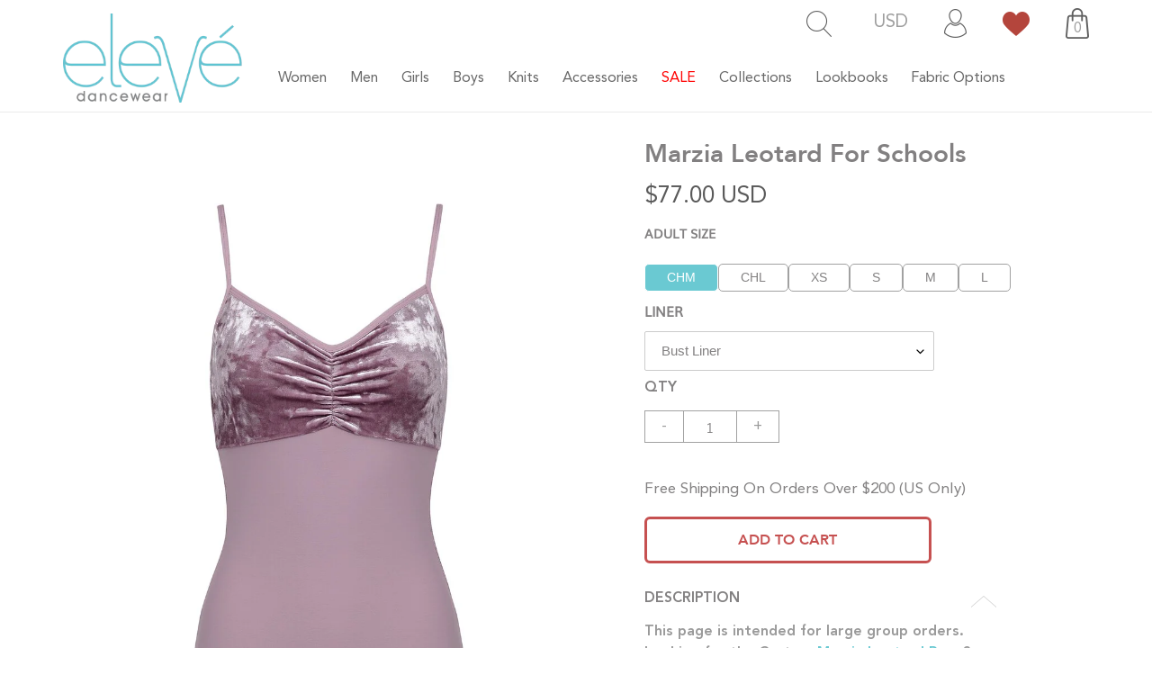

--- FILE ---
content_type: text/html; charset=utf-8
request_url: https://elevedancewear.com/products/marzia-leotard-for-schools
body_size: 48464
content:
<!doctype html> 
<html class="no-js" lang="en">
<head>
<!-- Stock Alerts is generated by Ordersify -->
<style type="text/css"></style><script type="text/javascript">
  window.ORDERSIFY_BIS = window.ORDERSIFY_BIS || {};
  window.ORDERSIFY_BIS.template = "product.custom-product";
  window.ORDERSIFY_BIS.language = "en";
  window.ORDERSIFY_BIS.primary_language = "en";
  
  
  window.ORDERSIFY_BIS.product_collections = [];
  window.ORDERSIFY_BIS.variant_inventory = [];
  window.ORDERSIFY_BIS.collection_product_inventories = [];
  window.ORDERSIFY_BIS.collection_product_collections = [];
  
    window.ORDERSIFY_BIS.variant_inventory[40638402592930] = { inventory_management: "", inventory_policy: "deny", inventory_quantity: 0};
  
    window.ORDERSIFY_BIS.variant_inventory[40638402658466] = { inventory_management: "", inventory_policy: "deny", inventory_quantity: 0};
  
    window.ORDERSIFY_BIS.variant_inventory[40638403379362] = { inventory_management: "", inventory_policy: "deny", inventory_quantity: 0};
  
    window.ORDERSIFY_BIS.variant_inventory[40638403412130] = { inventory_management: "", inventory_policy: "deny", inventory_quantity: 0};
  
    window.ORDERSIFY_BIS.variant_inventory[37626613825698] = { inventory_management: "", inventory_policy: "deny", inventory_quantity: 0};
  
    window.ORDERSIFY_BIS.variant_inventory[37626613858466] = { inventory_management: "", inventory_policy: "deny", inventory_quantity: 0};
  
    window.ORDERSIFY_BIS.variant_inventory[37626613891234] = { inventory_management: "", inventory_policy: "deny", inventory_quantity: 0};
  
    window.ORDERSIFY_BIS.variant_inventory[37626613924002] = { inventory_management: "", inventory_policy: "deny", inventory_quantity: 0};
  
    window.ORDERSIFY_BIS.variant_inventory[37626613956770] = { inventory_management: "", inventory_policy: "deny", inventory_quantity: 0};
  
    window.ORDERSIFY_BIS.variant_inventory[37626613989538] = { inventory_management: "", inventory_policy: "deny", inventory_quantity: 0};
  
    window.ORDERSIFY_BIS.variant_inventory[37626614022306] = { inventory_management: "", inventory_policy: "deny", inventory_quantity: 0};
  
    window.ORDERSIFY_BIS.variant_inventory[37626614055074] = { inventory_management: "", inventory_policy: "deny", inventory_quantity: 0};
  
  window.ORDERSIFY_BIS.collection_products = null;
  
  
    window.ORDERSIFY_BIS.product_collections.push({id: "236471484578"});
  
  window.ORDERSIFY_BIS.shop = "eleve-dancewear.myshopify.com";
  window.ORDERSIFY_BIS.variant_inventory = [];
  
    window.ORDERSIFY_BIS.variant_inventory[40638402592930] = {inventory_management: "",inventory_policy: "deny",inventory_quantity: 0};
  
    window.ORDERSIFY_BIS.variant_inventory[40638402658466] = {inventory_management: "",inventory_policy: "deny",inventory_quantity: 0};
  
    window.ORDERSIFY_BIS.variant_inventory[40638403379362] = {inventory_management: "",inventory_policy: "deny",inventory_quantity: 0};
  
    window.ORDERSIFY_BIS.variant_inventory[40638403412130] = {inventory_management: "",inventory_policy: "deny",inventory_quantity: 0};
  
    window.ORDERSIFY_BIS.variant_inventory[37626613825698] = {inventory_management: "",inventory_policy: "deny",inventory_quantity: 0};
  
    window.ORDERSIFY_BIS.variant_inventory[37626613858466] = {inventory_management: "",inventory_policy: "deny",inventory_quantity: 0};
  
    window.ORDERSIFY_BIS.variant_inventory[37626613891234] = {inventory_management: "",inventory_policy: "deny",inventory_quantity: 0};
  
    window.ORDERSIFY_BIS.variant_inventory[37626613924002] = {inventory_management: "",inventory_policy: "deny",inventory_quantity: 0};
  
    window.ORDERSIFY_BIS.variant_inventory[37626613956770] = {inventory_management: "",inventory_policy: "deny",inventory_quantity: 0};
  
    window.ORDERSIFY_BIS.variant_inventory[37626613989538] = {inventory_management: "",inventory_policy: "deny",inventory_quantity: 0};
  
    window.ORDERSIFY_BIS.variant_inventory[37626614022306] = {inventory_management: "",inventory_policy: "deny",inventory_quantity: 0};
  
    window.ORDERSIFY_BIS.variant_inventory[37626614055074] = {inventory_management: "",inventory_policy: "deny",inventory_quantity: 0};
  
  
  window.ORDERSIFY_BIS.popupSetting = {"is_optin_enable":true,"is_preorder":false,"is_brand_mark":false,"font_family":"inherit","is_multiple_language":false,"font_size":14,"popup_border_radius":4,"popup_heading_color":"#6ac9d2","popup_text_color":"#212b36","is_message_enable":false,"is_sms_enable":false,"is_accepts_marketing_enable":false,"field_border_radius":4,"popup_button_color":"#ffffff","popup_button_bg_color":"#6ac9d2","is_float_button":true,"is_inline_form":false,"inline_form_selector":null,"inline_form_position":null,"float_button_position":"right","float_button_top":15,"float_button_color":"#ffffff","float_button_bg_color":"#6ac9d2","is_inline_button":false,"inline_button_color":"#ffffff","inline_button_bg_color":"#212b36","is_push_notification_enable":false,"is_overlay_close":false,"ignore_collection_ids":"ALL CUSTOM, WOMENS CUSTOM LEOTARDS, WOMENS CUSTOM, KIDS RTW SALE, SCHOOL UNIFORMS, MENS CUSTOM TOPS & BOTTOMS, MENS CUSTOM, WOMENS CUSTOM TOPS & BOTTOMS,","ignore_product_tags":"PRE-ORDER, FINAL SALE, ALL SALE, CUSTOM, EXCLUDE LOW STOCK","ignore_product_ids":"","is_auto_translation":false,"selector":null,"selector_position":"right","is_ga":true,"is_fp":true,"is_fb_checkbox":false,"fb_page_id":null,"is_pushowl":false};
  window.ORDERSIFY_BIS.product = {"id":6085348163746,"title":"Marzia Leotard for Schools","handle":"marzia-leotard-for-schools","description":"\u003cp style=\"text-align: left;\"\u003e\u003cspan style=\"font-size: medium;\"\u003e\u003cstrong\u003eThis page is intended for large group orders. Looking for the Custom \u003ca href=\"https:\/\/www.elevedancewear.com\/products\/marzia-leotard\" target=\"_blank\"\u003e\u003cspan style=\"color: #6ac9d2;\"\u003eMarzia Leotard Page\u003c\/span\u003e\u003c\/a\u003e?\u003cbr\u003e\u003c\/strong\u003e\u003c\/span\u003e\u003c\/p\u003e\n\u003cp class=\"p1\"\u003e\u003cspan style=\"font-size: medium;\"\u003eIn need of a new school uniform? Try our Marzia, a classic cami style leotard with a sweet front pinch. Make it a solid or mix and match for a one of a kind look!\u003c\/span\u003e\u003c\/p\u003e\n\u003cp\u003e\u003cspan style=\"font-size: small;\"\u003eSample is wearing wearing S-25 Nirvana Matte Base and Trim and \u003cspan class=\"title\"\u003eVEL-C-26 Mauve Crushed Velvet Top Front \u0026amp; Back\u003c\/span\u003e. \u003cbr\u003e\u003c\/span\u003e\u003c\/p\u003e\n\u003cp\u003e\u003cspan style=\"font-size: small;\"\u003e\u003cspan\u003eUnsure what color matches? Click on our\u003c\/span\u003e\u003ca href=\"https:\/\/www.elevedancewear.com\/pages\/fabric-option\/\" target=\"_blank\"\u003e\u003cspan style=\"color: #6ac9d2;\"\u003e Fabric Options\u003c\/span\u003e\u003c\/a\u003e \u003cspan\u003epage or see below each photo where we've listed recommendations for our prints. Product preview is for inspiration purposes only. Print Scale and Placement will vary. Colors shown on screen may appear different to product received due to monitor settings and dye lot changes.\u003c\/span\u003e\u003c\/span\u003e\u003c\/p\u003e\n\u003cp\u003e\u003cspan style=\"font-size: small;\"\u003e\u003cspan style=\"color: #6ac9d2;\"\u003eAll custom dance wear is made to order with a production time of 6-8 weeks before shipping. Production time during the Holiday Season may extend to 10 weeks.\u003c\/span\u003e\u003c\/span\u003e\u003c\/p\u003e\n\u003cp\u003e\u003cspan style=\"font-size: small;\"\u003e\u003cspan\u003eNeed help finding your perfect fit? Check out our \u003c\/span\u003e\u003ca href=\"https:\/\/www.elevedancewear.com\/pages\/size-charts\" target=\"_blank\"\u003e\u003cspan style=\"color: #6ac9d2;\"\u003eSize Chart\u003c\/span\u003e\u003c\/a\u003e\u003cspan style=\"color: #000000;\"\u003e!\u003c\/span\u003e\u003c\/span\u003e\u003c\/p\u003e\n\u003cp\u003e \u003c\/p\u003e","published_at":"2022-03-30T11:59:04-05:00","created_at":"2021-01-22T11:43:35-06:00","vendor":"Custom","type":"School Uniforms","tags":["Custom","School Uniforms"],"price":7700,"price_min":7700,"price_max":8500,"available":true,"price_varies":true,"compare_at_price":7700,"compare_at_price_min":7700,"compare_at_price_max":8500,"compare_at_price_varies":true,"variants":[{"id":40638402592930,"title":"CHM \/ Bust Liner","option1":"CHM","option2":"Bust Liner","option3":null,"sku":"-01","requires_shipping":true,"taxable":true,"featured_image":{"id":21270196846754,"product_id":6085348163746,"position":1,"created_at":"2021-01-22T13:23:55-06:00","updated_at":"2021-01-22T13:23:55-06:00","alt":null,"width":1025,"height":1280,"src":"\/\/elevedancewear.com\/cdn\/shop\/products\/Marzia-Leotard-Front-9342__67462.1597070045.1280.1280.jpg?v=1611343435","variant_ids":[37626613825698,37626613858466,37626613891234,37626613924002,37626613956770,37626613989538,37626614022306,37626614055074,40638402592930,40638402658466,40638403379362,40638403412130]},"available":true,"name":"Marzia Leotard for Schools - CHM \/ Bust Liner","public_title":"CHM \/ Bust Liner","options":["CHM","Bust Liner"],"price":7700,"weight":142,"compare_at_price":7700,"inventory_management":null,"barcode":"","featured_media":{"alt":null,"id":13446474432674,"position":1,"preview_image":{"aspect_ratio":0.801,"height":1280,"width":1025,"src":"\/\/elevedancewear.com\/cdn\/shop\/products\/Marzia-Leotard-Front-9342__67462.1597070045.1280.1280.jpg?v=1611343435"}},"requires_selling_plan":false,"selling_plan_allocations":[],"quantity_rule":{"min":1,"max":null,"increment":1}},{"id":40638402658466,"title":"CHM \/ Full Front Liner","option1":"CHM","option2":"Full Front Liner","option3":null,"sku":"-02","requires_shipping":true,"taxable":true,"featured_image":{"id":21270196846754,"product_id":6085348163746,"position":1,"created_at":"2021-01-22T13:23:55-06:00","updated_at":"2021-01-22T13:23:55-06:00","alt":null,"width":1025,"height":1280,"src":"\/\/elevedancewear.com\/cdn\/shop\/products\/Marzia-Leotard-Front-9342__67462.1597070045.1280.1280.jpg?v=1611343435","variant_ids":[37626613825698,37626613858466,37626613891234,37626613924002,37626613956770,37626613989538,37626614022306,37626614055074,40638402592930,40638402658466,40638403379362,40638403412130]},"available":true,"name":"Marzia Leotard for Schools - CHM \/ Full Front Liner","public_title":"CHM \/ Full Front Liner","options":["CHM","Full Front Liner"],"price":7700,"weight":142,"compare_at_price":7700,"inventory_management":null,"barcode":"","featured_media":{"alt":null,"id":13446474432674,"position":1,"preview_image":{"aspect_ratio":0.801,"height":1280,"width":1025,"src":"\/\/elevedancewear.com\/cdn\/shop\/products\/Marzia-Leotard-Front-9342__67462.1597070045.1280.1280.jpg?v=1611343435"}},"requires_selling_plan":false,"selling_plan_allocations":[],"quantity_rule":{"min":1,"max":null,"increment":1}},{"id":40638403379362,"title":"CHL \/ Bust Liner","option1":"CHL","option2":"Bust Liner","option3":null,"sku":"-01","requires_shipping":true,"taxable":true,"featured_image":{"id":21270196846754,"product_id":6085348163746,"position":1,"created_at":"2021-01-22T13:23:55-06:00","updated_at":"2021-01-22T13:23:55-06:00","alt":null,"width":1025,"height":1280,"src":"\/\/elevedancewear.com\/cdn\/shop\/products\/Marzia-Leotard-Front-9342__67462.1597070045.1280.1280.jpg?v=1611343435","variant_ids":[37626613825698,37626613858466,37626613891234,37626613924002,37626613956770,37626613989538,37626614022306,37626614055074,40638402592930,40638402658466,40638403379362,40638403412130]},"available":true,"name":"Marzia Leotard for Schools - CHL \/ Bust Liner","public_title":"CHL \/ Bust Liner","options":["CHL","Bust Liner"],"price":7700,"weight":142,"compare_at_price":7700,"inventory_management":null,"barcode":"","featured_media":{"alt":null,"id":13446474432674,"position":1,"preview_image":{"aspect_ratio":0.801,"height":1280,"width":1025,"src":"\/\/elevedancewear.com\/cdn\/shop\/products\/Marzia-Leotard-Front-9342__67462.1597070045.1280.1280.jpg?v=1611343435"}},"requires_selling_plan":false,"selling_plan_allocations":[],"quantity_rule":{"min":1,"max":null,"increment":1}},{"id":40638403412130,"title":"CHL \/ Full Front Liner","option1":"CHL","option2":"Full Front Liner","option3":null,"sku":"-02","requires_shipping":true,"taxable":true,"featured_image":{"id":21270196846754,"product_id":6085348163746,"position":1,"created_at":"2021-01-22T13:23:55-06:00","updated_at":"2021-01-22T13:23:55-06:00","alt":null,"width":1025,"height":1280,"src":"\/\/elevedancewear.com\/cdn\/shop\/products\/Marzia-Leotard-Front-9342__67462.1597070045.1280.1280.jpg?v=1611343435","variant_ids":[37626613825698,37626613858466,37626613891234,37626613924002,37626613956770,37626613989538,37626614022306,37626614055074,40638402592930,40638402658466,40638403379362,40638403412130]},"available":true,"name":"Marzia Leotard for Schools - CHL \/ Full Front Liner","public_title":"CHL \/ Full Front Liner","options":["CHL","Full Front Liner"],"price":7700,"weight":142,"compare_at_price":7700,"inventory_management":null,"barcode":"","featured_media":{"alt":null,"id":13446474432674,"position":1,"preview_image":{"aspect_ratio":0.801,"height":1280,"width":1025,"src":"\/\/elevedancewear.com\/cdn\/shop\/products\/Marzia-Leotard-Front-9342__67462.1597070045.1280.1280.jpg?v=1611343435"}},"requires_selling_plan":false,"selling_plan_allocations":[],"quantity_rule":{"min":1,"max":null,"increment":1}},{"id":37626613825698,"title":"XS \/ Bust Liner","option1":"XS","option2":"Bust Liner","option3":null,"sku":"-01","requires_shipping":true,"taxable":true,"featured_image":{"id":21270196846754,"product_id":6085348163746,"position":1,"created_at":"2021-01-22T13:23:55-06:00","updated_at":"2021-01-22T13:23:55-06:00","alt":null,"width":1025,"height":1280,"src":"\/\/elevedancewear.com\/cdn\/shop\/products\/Marzia-Leotard-Front-9342__67462.1597070045.1280.1280.jpg?v=1611343435","variant_ids":[37626613825698,37626613858466,37626613891234,37626613924002,37626613956770,37626613989538,37626614022306,37626614055074,40638402592930,40638402658466,40638403379362,40638403412130]},"available":true,"name":"Marzia Leotard for Schools - XS \/ Bust Liner","public_title":"XS \/ Bust Liner","options":["XS","Bust Liner"],"price":7700,"weight":142,"compare_at_price":7700,"inventory_management":null,"barcode":"","featured_media":{"alt":null,"id":13446474432674,"position":1,"preview_image":{"aspect_ratio":0.801,"height":1280,"width":1025,"src":"\/\/elevedancewear.com\/cdn\/shop\/products\/Marzia-Leotard-Front-9342__67462.1597070045.1280.1280.jpg?v=1611343435"}},"requires_selling_plan":false,"selling_plan_allocations":[],"quantity_rule":{"min":1,"max":null,"increment":1}},{"id":37626613858466,"title":"XS \/ Full Front Liner + $8","option1":"XS","option2":"Full Front Liner + $8","option3":null,"sku":"-02","requires_shipping":true,"taxable":true,"featured_image":{"id":21270196846754,"product_id":6085348163746,"position":1,"created_at":"2021-01-22T13:23:55-06:00","updated_at":"2021-01-22T13:23:55-06:00","alt":null,"width":1025,"height":1280,"src":"\/\/elevedancewear.com\/cdn\/shop\/products\/Marzia-Leotard-Front-9342__67462.1597070045.1280.1280.jpg?v=1611343435","variant_ids":[37626613825698,37626613858466,37626613891234,37626613924002,37626613956770,37626613989538,37626614022306,37626614055074,40638402592930,40638402658466,40638403379362,40638403412130]},"available":true,"name":"Marzia Leotard for Schools - XS \/ Full Front Liner + $8","public_title":"XS \/ Full Front Liner + $8","options":["XS","Full Front Liner + $8"],"price":8500,"weight":142,"compare_at_price":8500,"inventory_management":null,"barcode":"","featured_media":{"alt":null,"id":13446474432674,"position":1,"preview_image":{"aspect_ratio":0.801,"height":1280,"width":1025,"src":"\/\/elevedancewear.com\/cdn\/shop\/products\/Marzia-Leotard-Front-9342__67462.1597070045.1280.1280.jpg?v=1611343435"}},"requires_selling_plan":false,"selling_plan_allocations":[],"quantity_rule":{"min":1,"max":null,"increment":1}},{"id":37626613891234,"title":"S \/ Bust Liner","option1":"S","option2":"Bust Liner","option3":null,"sku":"-03","requires_shipping":true,"taxable":true,"featured_image":{"id":21270196846754,"product_id":6085348163746,"position":1,"created_at":"2021-01-22T13:23:55-06:00","updated_at":"2021-01-22T13:23:55-06:00","alt":null,"width":1025,"height":1280,"src":"\/\/elevedancewear.com\/cdn\/shop\/products\/Marzia-Leotard-Front-9342__67462.1597070045.1280.1280.jpg?v=1611343435","variant_ids":[37626613825698,37626613858466,37626613891234,37626613924002,37626613956770,37626613989538,37626614022306,37626614055074,40638402592930,40638402658466,40638403379362,40638403412130]},"available":true,"name":"Marzia Leotard for Schools - S \/ Bust Liner","public_title":"S \/ Bust Liner","options":["S","Bust Liner"],"price":7700,"weight":142,"compare_at_price":7700,"inventory_management":null,"barcode":"","featured_media":{"alt":null,"id":13446474432674,"position":1,"preview_image":{"aspect_ratio":0.801,"height":1280,"width":1025,"src":"\/\/elevedancewear.com\/cdn\/shop\/products\/Marzia-Leotard-Front-9342__67462.1597070045.1280.1280.jpg?v=1611343435"}},"requires_selling_plan":false,"selling_plan_allocations":[],"quantity_rule":{"min":1,"max":null,"increment":1}},{"id":37626613924002,"title":"S \/ Full Front Liner + $8","option1":"S","option2":"Full Front Liner + $8","option3":null,"sku":"-04","requires_shipping":true,"taxable":true,"featured_image":{"id":21270196846754,"product_id":6085348163746,"position":1,"created_at":"2021-01-22T13:23:55-06:00","updated_at":"2021-01-22T13:23:55-06:00","alt":null,"width":1025,"height":1280,"src":"\/\/elevedancewear.com\/cdn\/shop\/products\/Marzia-Leotard-Front-9342__67462.1597070045.1280.1280.jpg?v=1611343435","variant_ids":[37626613825698,37626613858466,37626613891234,37626613924002,37626613956770,37626613989538,37626614022306,37626614055074,40638402592930,40638402658466,40638403379362,40638403412130]},"available":true,"name":"Marzia Leotard for Schools - S \/ Full Front Liner + $8","public_title":"S \/ Full Front Liner + $8","options":["S","Full Front Liner + $8"],"price":8500,"weight":142,"compare_at_price":8500,"inventory_management":null,"barcode":"","featured_media":{"alt":null,"id":13446474432674,"position":1,"preview_image":{"aspect_ratio":0.801,"height":1280,"width":1025,"src":"\/\/elevedancewear.com\/cdn\/shop\/products\/Marzia-Leotard-Front-9342__67462.1597070045.1280.1280.jpg?v=1611343435"}},"requires_selling_plan":false,"selling_plan_allocations":[],"quantity_rule":{"min":1,"max":null,"increment":1}},{"id":37626613956770,"title":"M \/ Bust Liner","option1":"M","option2":"Bust Liner","option3":null,"sku":"-05","requires_shipping":true,"taxable":true,"featured_image":{"id":21270196846754,"product_id":6085348163746,"position":1,"created_at":"2021-01-22T13:23:55-06:00","updated_at":"2021-01-22T13:23:55-06:00","alt":null,"width":1025,"height":1280,"src":"\/\/elevedancewear.com\/cdn\/shop\/products\/Marzia-Leotard-Front-9342__67462.1597070045.1280.1280.jpg?v=1611343435","variant_ids":[37626613825698,37626613858466,37626613891234,37626613924002,37626613956770,37626613989538,37626614022306,37626614055074,40638402592930,40638402658466,40638403379362,40638403412130]},"available":true,"name":"Marzia Leotard for Schools - M \/ Bust Liner","public_title":"M \/ Bust Liner","options":["M","Bust Liner"],"price":7700,"weight":142,"compare_at_price":7700,"inventory_management":null,"barcode":"","featured_media":{"alt":null,"id":13446474432674,"position":1,"preview_image":{"aspect_ratio":0.801,"height":1280,"width":1025,"src":"\/\/elevedancewear.com\/cdn\/shop\/products\/Marzia-Leotard-Front-9342__67462.1597070045.1280.1280.jpg?v=1611343435"}},"requires_selling_plan":false,"selling_plan_allocations":[],"quantity_rule":{"min":1,"max":null,"increment":1}},{"id":37626613989538,"title":"M \/ Full Front Liner + $8","option1":"M","option2":"Full Front Liner + $8","option3":null,"sku":"-06","requires_shipping":true,"taxable":true,"featured_image":{"id":21270196846754,"product_id":6085348163746,"position":1,"created_at":"2021-01-22T13:23:55-06:00","updated_at":"2021-01-22T13:23:55-06:00","alt":null,"width":1025,"height":1280,"src":"\/\/elevedancewear.com\/cdn\/shop\/products\/Marzia-Leotard-Front-9342__67462.1597070045.1280.1280.jpg?v=1611343435","variant_ids":[37626613825698,37626613858466,37626613891234,37626613924002,37626613956770,37626613989538,37626614022306,37626614055074,40638402592930,40638402658466,40638403379362,40638403412130]},"available":true,"name":"Marzia Leotard for Schools - M \/ Full Front Liner + $8","public_title":"M \/ Full Front Liner + $8","options":["M","Full Front Liner + $8"],"price":8500,"weight":142,"compare_at_price":8500,"inventory_management":null,"barcode":"","featured_media":{"alt":null,"id":13446474432674,"position":1,"preview_image":{"aspect_ratio":0.801,"height":1280,"width":1025,"src":"\/\/elevedancewear.com\/cdn\/shop\/products\/Marzia-Leotard-Front-9342__67462.1597070045.1280.1280.jpg?v=1611343435"}},"requires_selling_plan":false,"selling_plan_allocations":[],"quantity_rule":{"min":1,"max":null,"increment":1}},{"id":37626614022306,"title":"L \/ Bust Liner","option1":"L","option2":"Bust Liner","option3":null,"sku":"-07","requires_shipping":true,"taxable":true,"featured_image":{"id":21270196846754,"product_id":6085348163746,"position":1,"created_at":"2021-01-22T13:23:55-06:00","updated_at":"2021-01-22T13:23:55-06:00","alt":null,"width":1025,"height":1280,"src":"\/\/elevedancewear.com\/cdn\/shop\/products\/Marzia-Leotard-Front-9342__67462.1597070045.1280.1280.jpg?v=1611343435","variant_ids":[37626613825698,37626613858466,37626613891234,37626613924002,37626613956770,37626613989538,37626614022306,37626614055074,40638402592930,40638402658466,40638403379362,40638403412130]},"available":true,"name":"Marzia Leotard for Schools - L \/ Bust Liner","public_title":"L \/ Bust Liner","options":["L","Bust Liner"],"price":7700,"weight":142,"compare_at_price":7700,"inventory_management":null,"barcode":"","featured_media":{"alt":null,"id":13446474432674,"position":1,"preview_image":{"aspect_ratio":0.801,"height":1280,"width":1025,"src":"\/\/elevedancewear.com\/cdn\/shop\/products\/Marzia-Leotard-Front-9342__67462.1597070045.1280.1280.jpg?v=1611343435"}},"requires_selling_plan":false,"selling_plan_allocations":[],"quantity_rule":{"min":1,"max":null,"increment":1}},{"id":37626614055074,"title":"L \/ Full Front Liner + $8","option1":"L","option2":"Full Front Liner + $8","option3":null,"sku":"-08","requires_shipping":true,"taxable":true,"featured_image":{"id":21270196846754,"product_id":6085348163746,"position":1,"created_at":"2021-01-22T13:23:55-06:00","updated_at":"2021-01-22T13:23:55-06:00","alt":null,"width":1025,"height":1280,"src":"\/\/elevedancewear.com\/cdn\/shop\/products\/Marzia-Leotard-Front-9342__67462.1597070045.1280.1280.jpg?v=1611343435","variant_ids":[37626613825698,37626613858466,37626613891234,37626613924002,37626613956770,37626613989538,37626614022306,37626614055074,40638402592930,40638402658466,40638403379362,40638403412130]},"available":true,"name":"Marzia Leotard for Schools - L \/ Full Front Liner + $8","public_title":"L \/ Full Front Liner + $8","options":["L","Full Front Liner + $8"],"price":8500,"weight":142,"compare_at_price":8500,"inventory_management":null,"barcode":"","featured_media":{"alt":null,"id":13446474432674,"position":1,"preview_image":{"aspect_ratio":0.801,"height":1280,"width":1025,"src":"\/\/elevedancewear.com\/cdn\/shop\/products\/Marzia-Leotard-Front-9342__67462.1597070045.1280.1280.jpg?v=1611343435"}},"requires_selling_plan":false,"selling_plan_allocations":[],"quantity_rule":{"min":1,"max":null,"increment":1}}],"images":["\/\/elevedancewear.com\/cdn\/shop\/products\/Marzia-Leotard-Front-9342__67462.1597070045.1280.1280.jpg?v=1611343435","\/\/elevedancewear.com\/cdn\/shop\/products\/Marzia-Leotard-Back-9342__82353.1597070046.1280.1280.jpg?v=1611343435"],"featured_image":"\/\/elevedancewear.com\/cdn\/shop\/products\/Marzia-Leotard-Front-9342__67462.1597070045.1280.1280.jpg?v=1611343435","options":["Size","Liner"],"media":[{"alt":null,"id":13446474432674,"position":1,"preview_image":{"aspect_ratio":0.801,"height":1280,"width":1025,"src":"\/\/elevedancewear.com\/cdn\/shop\/products\/Marzia-Leotard-Front-9342__67462.1597070045.1280.1280.jpg?v=1611343435"},"aspect_ratio":0.801,"height":1280,"media_type":"image","src":"\/\/elevedancewear.com\/cdn\/shop\/products\/Marzia-Leotard-Front-9342__67462.1597070045.1280.1280.jpg?v=1611343435","width":1025},{"alt":null,"id":13446474465442,"position":2,"preview_image":{"aspect_ratio":0.801,"height":1280,"width":1025,"src":"\/\/elevedancewear.com\/cdn\/shop\/products\/Marzia-Leotard-Back-9342__82353.1597070046.1280.1280.jpg?v=1611343435"},"aspect_ratio":0.801,"height":1280,"media_type":"image","src":"\/\/elevedancewear.com\/cdn\/shop\/products\/Marzia-Leotard-Back-9342__82353.1597070046.1280.1280.jpg?v=1611343435","width":1025}],"requires_selling_plan":false,"selling_plan_groups":[],"content":"\u003cp style=\"text-align: left;\"\u003e\u003cspan style=\"font-size: medium;\"\u003e\u003cstrong\u003eThis page is intended for large group orders. Looking for the Custom \u003ca href=\"https:\/\/www.elevedancewear.com\/products\/marzia-leotard\" target=\"_blank\"\u003e\u003cspan style=\"color: #6ac9d2;\"\u003eMarzia Leotard Page\u003c\/span\u003e\u003c\/a\u003e?\u003cbr\u003e\u003c\/strong\u003e\u003c\/span\u003e\u003c\/p\u003e\n\u003cp class=\"p1\"\u003e\u003cspan style=\"font-size: medium;\"\u003eIn need of a new school uniform? Try our Marzia, a classic cami style leotard with a sweet front pinch. Make it a solid or mix and match for a one of a kind look!\u003c\/span\u003e\u003c\/p\u003e\n\u003cp\u003e\u003cspan style=\"font-size: small;\"\u003eSample is wearing wearing S-25 Nirvana Matte Base and Trim and \u003cspan class=\"title\"\u003eVEL-C-26 Mauve Crushed Velvet Top Front \u0026amp; Back\u003c\/span\u003e. \u003cbr\u003e\u003c\/span\u003e\u003c\/p\u003e\n\u003cp\u003e\u003cspan style=\"font-size: small;\"\u003e\u003cspan\u003eUnsure what color matches? Click on our\u003c\/span\u003e\u003ca href=\"https:\/\/www.elevedancewear.com\/pages\/fabric-option\/\" target=\"_blank\"\u003e\u003cspan style=\"color: #6ac9d2;\"\u003e Fabric Options\u003c\/span\u003e\u003c\/a\u003e \u003cspan\u003epage or see below each photo where we've listed recommendations for our prints. Product preview is for inspiration purposes only. Print Scale and Placement will vary. Colors shown on screen may appear different to product received due to monitor settings and dye lot changes.\u003c\/span\u003e\u003c\/span\u003e\u003c\/p\u003e\n\u003cp\u003e\u003cspan style=\"font-size: small;\"\u003e\u003cspan style=\"color: #6ac9d2;\"\u003eAll custom dance wear is made to order with a production time of 6-8 weeks before shipping. Production time during the Holiday Season may extend to 10 weeks.\u003c\/span\u003e\u003c\/span\u003e\u003c\/p\u003e\n\u003cp\u003e\u003cspan style=\"font-size: small;\"\u003e\u003cspan\u003eNeed help finding your perfect fit? Check out our \u003c\/span\u003e\u003ca href=\"https:\/\/www.elevedancewear.com\/pages\/size-charts\" target=\"_blank\"\u003e\u003cspan style=\"color: #6ac9d2;\"\u003eSize Chart\u003c\/span\u003e\u003c\/a\u003e\u003cspan style=\"color: #000000;\"\u003e!\u003c\/span\u003e\u003c\/span\u003e\u003c\/p\u003e\n\u003cp\u003e \u003c\/p\u003e"};
  window.ORDERSIFY_BIS.currentVariant = {"id":40638402592930,"title":"CHM \/ Bust Liner","option1":"CHM","option2":"Bust Liner","option3":null,"sku":"-01","requires_shipping":true,"taxable":true,"featured_image":{"id":21270196846754,"product_id":6085348163746,"position":1,"created_at":"2021-01-22T13:23:55-06:00","updated_at":"2021-01-22T13:23:55-06:00","alt":null,"width":1025,"height":1280,"src":"\/\/elevedancewear.com\/cdn\/shop\/products\/Marzia-Leotard-Front-9342__67462.1597070045.1280.1280.jpg?v=1611343435","variant_ids":[37626613825698,37626613858466,37626613891234,37626613924002,37626613956770,37626613989538,37626614022306,37626614055074,40638402592930,40638402658466,40638403379362,40638403412130]},"available":true,"name":"Marzia Leotard for Schools - CHM \/ Bust Liner","public_title":"CHM \/ Bust Liner","options":["CHM","Bust Liner"],"price":7700,"weight":142,"compare_at_price":7700,"inventory_management":null,"barcode":"","featured_media":{"alt":null,"id":13446474432674,"position":1,"preview_image":{"aspect_ratio":0.801,"height":1280,"width":1025,"src":"\/\/elevedancewear.com\/cdn\/shop\/products\/Marzia-Leotard-Front-9342__67462.1597070045.1280.1280.jpg?v=1611343435"}},"requires_selling_plan":false,"selling_plan_allocations":[],"quantity_rule":{"min":1,"max":null,"increment":1}};
  window.ORDERSIFY_BIS.stockRemainingSetting = {"status":false,"selector":"#osf_stock_remaining","selector_position":"inside","font_family":"Lato","font_size":13,"content":"Low stock! Only {{ quantity }} {{ plural: item | items }} left!","display_quantity":100};
  
    window.ORDERSIFY_BIS.translations = {"en":{"inline_button_text":"Notify when available","float_button_text":"Notify when available","popup_heading":"Notify me when available","popup_description":"We will send you a notification as soon as this product is available again.","popup_button_text":"Notify me","popup_note":"We respect your privacy and don't share your email with anybody.","field_email_placeholder":"eg. username@example.com","field_phone_placeholder":"eg. (201) 555-5555","field_message_placeholder":"Tell something about your requirements to shop","success_text":"You subscribed notification successfully","required_email":"Your email is required","invalid_email":"Your email is invalid","invalid_message":"Your message must be less then 255 characters","push_notification_message":"Receive via web notification","low_stock_content":"Low stock! Only {{ quantity }} {{ plural: item | items }} left!","optin_message":null,"please_agree":null,"pre_order_button_content":"","pre_order_preparation_banner":"","coming_soon_button_content":"","pre_order_delivery_banner":"","coming_soon_message":"","pre_order_limit_purchases":"","mixed_cart_content":"","badge_low_stock_content":"","badge_out_of_stock_content":"","badge_pre_order_content":"","badge_coming_soon_content":""}};
  
  window.ORDERSIFY_BIS.poSettings = null;
  window.ORDERSIFY_BIS.badgeSettings = null;
  window.ORDERSIFY_BIS.poCampaigns = [];
</script>

<!-- End of Stock Alerts is generated by Ordersify -->
  <meta charset="utf-8">
  <meta http-equiv="X-UA-Compatible" content="IE=edge,chrome=1">
  <meta name="viewport" content="width=device-width, initial-scale=1.0, maximum-scale=1.0, user-scalable=no" />
  <meta name="theme-color" content="#61c6d1"><link rel="canonical" href="https://elevedancewear.com/products/marzia-leotard-for-schools"><link rel="shortcut icon" href="//elevedancewear.com/cdn/shop/files/Eleve-Logo-E-Website-Tab-02_32x32.png?v=1624638973" type="image/png"><title>Marzia Leotard for Schools | Elevé Dancewear</title><meta name="description" content="Elevé Dancewear - Marzia Leotard - School Uniforms - A classic cami style leotard with a sweet front pinch"><!-- /snippets/social-meta-tags.liquid -->




<meta property="og:site_name" content="Elevé Dancewear">
<meta property="og:url" content="https://elevedancewear.com/products/marzia-leotard-for-schools">
<meta property="og:title" content="Marzia Leotard for Schools">
<meta property="og:type" content="product">
<meta property="og:description" content="Elevé Dancewear - Marzia Leotard - School Uniforms - A classic cami style leotard with a sweet front pinch">

  <meta property="og:price:amount" content="77.00">
  <meta property="og:price:currency" content="USD">

<meta property="og:image" content="http://elevedancewear.com/cdn/shop/products/Marzia-Leotard-Front-9342__67462.1597070045.1280.1280_1200x1200.jpg?v=1611343435"><meta property="og:image" content="http://elevedancewear.com/cdn/shop/products/Marzia-Leotard-Back-9342__82353.1597070046.1280.1280_1200x1200.jpg?v=1611343435">
<meta property="og:image:secure_url" content="https://elevedancewear.com/cdn/shop/products/Marzia-Leotard-Front-9342__67462.1597070045.1280.1280_1200x1200.jpg?v=1611343435"><meta property="og:image:secure_url" content="https://elevedancewear.com/cdn/shop/products/Marzia-Leotard-Back-9342__82353.1597070046.1280.1280_1200x1200.jpg?v=1611343435">


<meta name="twitter:card" content="summary_large_image">
<meta name="twitter:title" content="Marzia Leotard for Schools">
<meta name="twitter:description" content="Elevé Dancewear - Marzia Leotard - School Uniforms - A classic cami style leotard with a sweet front pinch">

  
  <link rel="stylesheet" href="https://use.fontawesome.com/releases/v5.8.1/css/all.css" integrity="sha384-50oBUHEmvpQ+1lW4y57PTFmhCaXp0ML5d60M1M7uH2+nqUivzIebhndOJK28anvf" crossorigin="anonymous">
  <link href="//elevedancewear.com/cdn/shop/t/31/assets/theme.scss.css?v=38324073732525147641759996134" rel="stylesheet" type="text/css" media="all" />
  
  <link href="//elevedancewear.com/cdn/shop/t/31/assets/bootstrap.css?v=13825355531874787921755499464" rel="stylesheet" type="text/css" media="all" />
  <link href="//elevedancewear.com/cdn/shop/t/31/assets/style.css?v=7519690640322958121760622762" rel="stylesheet" type="text/css" media="all" />

  <script>
    var theme = {
      breakpoints: {
        medium: 750,
        large: 990,
        widescreen: 1400
      },
      strings: {
        addToCart: "Add to cart",
        soldOut: "Sold out",
        unavailable: "Unavailable",
        regularPrice: "Regular price",
        salePrice: "Sale price",
        sale: "Sale",
        fromLowestPrice: "from [price]",
        vendor: "Vendor",
        showMore: "Show More",
        showLess: "Show Less",
        searchFor: "Search for",
        addressError: "Error looking up that address",
        addressNoResults: "No results for that address",
        addressQueryLimit: "You have exceeded the Google API usage limit. Consider upgrading to a \u003ca href=\"https:\/\/developers.google.com\/maps\/premium\/usage-limits\"\u003ePremium Plan\u003c\/a\u003e.",
        authError: "There was a problem authenticating your Google Maps account.",
        newWindow: "Opens in a new window.",
        external: "Opens external website.",
        newWindowExternal: "Opens external website in a new window.",
        removeLabel: "Remove [product]",
        update: "Update",
        quantity: "Qty",
        discountedTotal: "Discounted total",
        regularTotal: "Regular total",
        priceColumn: "See Price column for discount details.",
        quantityMinimumMessage: "Quantity must be 1 or more",
        cartError: "There was an error while updating your cart. Please try again.",
        removedItemMessage: "Removed \u003cspan class=\"cart__removed-product-details\"\u003e([quantity]) [link]\u003c\/span\u003e from your cart.",
        unitPrice: "Unit price",
        unitPriceSeparator: "per",
        oneCartCount: "1 item",
        otherCartCount: "[count] items",
        quantityLabel: "Quantity: [count]",
        products: "Products",
        loading: "Loading",
        number_of_results: "[result_number] of [results_count]",
        number_of_results_found: "[results_count] results found",
        one_result_found: "1 result found"
      },
      moneyFormat: "\u003cspan class=money\u003e${{amount}}\u003c\/span\u003e",
      moneyFormatWithCurrency: "\u003cspan class=money\u003e${{amount}} USD\u003c\/span\u003e",
      settings: {
        predictiveSearchEnabled: true,
        predictiveSearchShowPrice: false,
        predictiveSearchShowVendor: false
      }
    }

    document.documentElement.className = document.documentElement.className.replace('no-js', 'js');
  </script><script src="https://ajax.googleapis.com/ajax/libs/jquery/3.5.1/jquery.min.js"></script>
  <script src="//elevedancewear.com/cdn/shop/t/31/assets/lazysizes.js?v=94224023136283657951755499464" async="async"></script>
  <script src="//elevedancewear.com/cdn/shop/t/31/assets/vendor.js?v=85833464202832145531755499464" defer="defer"></script>
  <script src="//elevedancewear.com/cdn/shop/t/31/assets/theme.js?v=73058566136948436501755499464" defer="defer"></script>

  <!--<script src="//elevedancewear.com/cdn/shop/t/31/assets/scroll_JT.js?v=86227101223307757431755499464" defer="defer" async="async"></script> -->
  <script src="//elevedancewear.com/cdn/shop/t/31/assets/slick.js?v=110657313143720090261755499464" ></script>

  <link rel="stylesheet" href="https://cdnjs.cloudflare.com/ajax/libs/magnific-popup.js/1.1.0/magnific-popup.min.css">
  <script src="https://cdnjs.cloudflare.com/ajax/libs/magnific-popup.js/1.1.0/jquery.magnific-popup.min.js"></script>

  <script type='text/javascript' src='/apps/wlm/js/wlm-1.1.js?v=2.0'></script>


 
 









<style type="text/css">.wlm-message-pnf{text-align:center}#wlm-pwd-form{padding:30px 0;text-align:center}#wlm-wrapper{display:inline-block}#wlm-pwd-error{display:none;color:#FB8077;text-align:left;margin-top:10px;font-size:1.3rem}#wlm-pwd-error.wlm-error{border:1px solid #FB8077}#wlm-pwd-form-button{display:inline-block !important;height:auto !important;padding:8px 15px !important;background:black;border-radius:0 !important;color:#fff !important;text-decoration:none !important;vertical-align:top}.wlm-instantclick-fix,.wlm-item-selector{position:absolute;z-index:-999;display:none;height:0;width:0;font-size:0;line-height:0}#wlm-pwd-msg{margin-bottom:20px;text-align:left}#wlm-pwd-msg>p{margin-top:0;margin-bottom:0}.wlm-form-holder{display:flex}#wlm-pwd{border-color:black;border-width:1px;border-right:0;padding:0 10px}#wlm-pwd:focus-visible{outline:0}</style>





































































































































<script type='text/javascript'>

wlm.navigateByLocation();

wlm.jq(document).ready(function(){
wlm.removeLinks();
});
</script>



<script>window.performance && window.performance.mark && window.performance.mark('shopify.content_for_header.start');</script><meta name="facebook-domain-verification" content="e2hfxcfjiq3t22z9k5a6thk9gqac7d">
<meta name="google-site-verification" content="hy0MvdfH0IPP2iSrE8VQ31fbGhCVjJxyn2EcRfRPaRA">
<meta name="facebook-domain-verification" content="ja1cjzgm1akffn59kx4theyiael5b2">
<meta id="shopify-digital-wallet" name="shopify-digital-wallet" content="/50526388386/digital_wallets/dialog">
<meta name="shopify-checkout-api-token" content="67ac083b63bee9ea41d7b1da668494e2">
<meta id="in-context-paypal-metadata" data-shop-id="50526388386" data-venmo-supported="false" data-environment="production" data-locale="en_US" data-paypal-v4="true" data-currency="USD">
<link rel="alternate" type="application/json+oembed" href="https://elevedancewear.com/products/marzia-leotard-for-schools.oembed">
<script async="async" src="/checkouts/internal/preloads.js?locale=en-US"></script>
<link rel="preconnect" href="https://shop.app" crossorigin="anonymous">
<script async="async" src="https://shop.app/checkouts/internal/preloads.js?locale=en-US&shop_id=50526388386" crossorigin="anonymous"></script>
<script id="apple-pay-shop-capabilities" type="application/json">{"shopId":50526388386,"countryCode":"US","currencyCode":"USD","merchantCapabilities":["supports3DS"],"merchantId":"gid:\/\/shopify\/Shop\/50526388386","merchantName":"Elevé Dancewear","requiredBillingContactFields":["postalAddress","email","phone"],"requiredShippingContactFields":["postalAddress","email","phone"],"shippingType":"shipping","supportedNetworks":["visa","masterCard","amex","discover","elo","jcb"],"total":{"type":"pending","label":"Elevé Dancewear","amount":"1.00"},"shopifyPaymentsEnabled":true,"supportsSubscriptions":true}</script>
<script id="shopify-features" type="application/json">{"accessToken":"67ac083b63bee9ea41d7b1da668494e2","betas":["rich-media-storefront-analytics"],"domain":"elevedancewear.com","predictiveSearch":true,"shopId":50526388386,"locale":"en"}</script>
<script>var Shopify = Shopify || {};
Shopify.shop = "eleve-dancewear.myshopify.com";
Shopify.locale = "en";
Shopify.currency = {"active":"USD","rate":"1.0"};
Shopify.country = "US";
Shopify.theme = {"name":"WD-Eleve-Complete-the-look | Upgraded App","id":143281586338,"schema_name":"Debut","schema_version":"16.7.1","theme_store_id":null,"role":"main"};
Shopify.theme.handle = "null";
Shopify.theme.style = {"id":null,"handle":null};
Shopify.cdnHost = "elevedancewear.com/cdn";
Shopify.routes = Shopify.routes || {};
Shopify.routes.root = "/";</script>
<script type="module">!function(o){(o.Shopify=o.Shopify||{}).modules=!0}(window);</script>
<script>!function(o){function n(){var o=[];function n(){o.push(Array.prototype.slice.apply(arguments))}return n.q=o,n}var t=o.Shopify=o.Shopify||{};t.loadFeatures=n(),t.autoloadFeatures=n()}(window);</script>
<script>
  window.ShopifyPay = window.ShopifyPay || {};
  window.ShopifyPay.apiHost = "shop.app\/pay";
  window.ShopifyPay.redirectState = null;
</script>
<script id="shop-js-analytics" type="application/json">{"pageType":"product"}</script>
<script defer="defer" async type="module" src="//elevedancewear.com/cdn/shopifycloud/shop-js/modules/v2/client.init-shop-cart-sync_C5BV16lS.en.esm.js"></script>
<script defer="defer" async type="module" src="//elevedancewear.com/cdn/shopifycloud/shop-js/modules/v2/chunk.common_CygWptCX.esm.js"></script>
<script type="module">
  await import("//elevedancewear.com/cdn/shopifycloud/shop-js/modules/v2/client.init-shop-cart-sync_C5BV16lS.en.esm.js");
await import("//elevedancewear.com/cdn/shopifycloud/shop-js/modules/v2/chunk.common_CygWptCX.esm.js");

  window.Shopify.SignInWithShop?.initShopCartSync?.({"fedCMEnabled":true,"windoidEnabled":true});

</script>
<script>
  window.Shopify = window.Shopify || {};
  if (!window.Shopify.featureAssets) window.Shopify.featureAssets = {};
  window.Shopify.featureAssets['shop-js'] = {"shop-cart-sync":["modules/v2/client.shop-cart-sync_ZFArdW7E.en.esm.js","modules/v2/chunk.common_CygWptCX.esm.js"],"init-fed-cm":["modules/v2/client.init-fed-cm_CmiC4vf6.en.esm.js","modules/v2/chunk.common_CygWptCX.esm.js"],"shop-button":["modules/v2/client.shop-button_tlx5R9nI.en.esm.js","modules/v2/chunk.common_CygWptCX.esm.js"],"shop-cash-offers":["modules/v2/client.shop-cash-offers_DOA2yAJr.en.esm.js","modules/v2/chunk.common_CygWptCX.esm.js","modules/v2/chunk.modal_D71HUcav.esm.js"],"init-windoid":["modules/v2/client.init-windoid_sURxWdc1.en.esm.js","modules/v2/chunk.common_CygWptCX.esm.js"],"shop-toast-manager":["modules/v2/client.shop-toast-manager_ClPi3nE9.en.esm.js","modules/v2/chunk.common_CygWptCX.esm.js"],"init-shop-email-lookup-coordinator":["modules/v2/client.init-shop-email-lookup-coordinator_B8hsDcYM.en.esm.js","modules/v2/chunk.common_CygWptCX.esm.js"],"init-shop-cart-sync":["modules/v2/client.init-shop-cart-sync_C5BV16lS.en.esm.js","modules/v2/chunk.common_CygWptCX.esm.js"],"avatar":["modules/v2/client.avatar_BTnouDA3.en.esm.js"],"pay-button":["modules/v2/client.pay-button_FdsNuTd3.en.esm.js","modules/v2/chunk.common_CygWptCX.esm.js"],"init-customer-accounts":["modules/v2/client.init-customer-accounts_DxDtT_ad.en.esm.js","modules/v2/client.shop-login-button_C5VAVYt1.en.esm.js","modules/v2/chunk.common_CygWptCX.esm.js","modules/v2/chunk.modal_D71HUcav.esm.js"],"init-shop-for-new-customer-accounts":["modules/v2/client.init-shop-for-new-customer-accounts_ChsxoAhi.en.esm.js","modules/v2/client.shop-login-button_C5VAVYt1.en.esm.js","modules/v2/chunk.common_CygWptCX.esm.js","modules/v2/chunk.modal_D71HUcav.esm.js"],"shop-login-button":["modules/v2/client.shop-login-button_C5VAVYt1.en.esm.js","modules/v2/chunk.common_CygWptCX.esm.js","modules/v2/chunk.modal_D71HUcav.esm.js"],"init-customer-accounts-sign-up":["modules/v2/client.init-customer-accounts-sign-up_CPSyQ0Tj.en.esm.js","modules/v2/client.shop-login-button_C5VAVYt1.en.esm.js","modules/v2/chunk.common_CygWptCX.esm.js","modules/v2/chunk.modal_D71HUcav.esm.js"],"shop-follow-button":["modules/v2/client.shop-follow-button_Cva4Ekp9.en.esm.js","modules/v2/chunk.common_CygWptCX.esm.js","modules/v2/chunk.modal_D71HUcav.esm.js"],"checkout-modal":["modules/v2/client.checkout-modal_BPM8l0SH.en.esm.js","modules/v2/chunk.common_CygWptCX.esm.js","modules/v2/chunk.modal_D71HUcav.esm.js"],"lead-capture":["modules/v2/client.lead-capture_Bi8yE_yS.en.esm.js","modules/v2/chunk.common_CygWptCX.esm.js","modules/v2/chunk.modal_D71HUcav.esm.js"],"shop-login":["modules/v2/client.shop-login_D6lNrXab.en.esm.js","modules/v2/chunk.common_CygWptCX.esm.js","modules/v2/chunk.modal_D71HUcav.esm.js"],"payment-terms":["modules/v2/client.payment-terms_CZxnsJam.en.esm.js","modules/v2/chunk.common_CygWptCX.esm.js","modules/v2/chunk.modal_D71HUcav.esm.js"]};
</script>
<script>(function() {
  var isLoaded = false;
  function asyncLoad() {
    if (isLoaded) return;
    isLoaded = true;
    var urls = ["https:\/\/instafeed.nfcube.com\/cdn\/8f60f1cbcb6f7bfb22ebebf43e7c4ca5.js?shop=eleve-dancewear.myshopify.com","\/\/loader.wisepops.com\/get-loader.js?v=1\u0026site=mnRtPa8nzp\u0026shop=eleve-dancewear.myshopify.com","https:\/\/cookie-bar.conversionbear.com\/script?app=cookie_consent\u0026shop=eleve-dancewear.myshopify.com","https:\/\/node1.itoris.com\/dpo\/storefront\/include.js?shop=eleve-dancewear.myshopify.com","https:\/\/shopify-extension.getredo.com\/main.js?widget_id=bcx8w6d7ienlj2y\u0026shop=eleve-dancewear.myshopify.com","https:\/\/str.rise-ai.com\/?shop=eleve-dancewear.myshopify.com","https:\/\/strn.rise-ai.com\/?shop=eleve-dancewear.myshopify.com","https:\/\/chat-widget.getredo.com\/widget.js?widgetId=bcx8w6d7ienlj2y\u0026shop=eleve-dancewear.myshopify.com"];
    for (var i = 0; i < urls.length; i++) {
      var s = document.createElement('script');
      s.type = 'text/javascript';
      s.async = true;
      s.src = urls[i];
      var x = document.getElementsByTagName('script')[0];
      x.parentNode.insertBefore(s, x);
    }
  };
  if(window.attachEvent) {
    window.attachEvent('onload', asyncLoad);
  } else {
    window.addEventListener('load', asyncLoad, false);
  }
})();</script>
<script id="__st">var __st={"a":50526388386,"offset":-21600,"reqid":"84a32fce-0f11-4cf7-87aa-546b3bf0e12f-1768775539","pageurl":"elevedancewear.com\/products\/marzia-leotard-for-schools","u":"c50787f0af3a","p":"product","rtyp":"product","rid":6085348163746};</script>
<script>window.ShopifyPaypalV4VisibilityTracking = true;</script>
<script id="captcha-bootstrap">!function(){'use strict';const t='contact',e='account',n='new_comment',o=[[t,t],['blogs',n],['comments',n],[t,'customer']],c=[[e,'customer_login'],[e,'guest_login'],[e,'recover_customer_password'],[e,'create_customer']],r=t=>t.map((([t,e])=>`form[action*='/${t}']:not([data-nocaptcha='true']) input[name='form_type'][value='${e}']`)).join(','),a=t=>()=>t?[...document.querySelectorAll(t)].map((t=>t.form)):[];function s(){const t=[...o],e=r(t);return a(e)}const i='password',u='form_key',d=['recaptcha-v3-token','g-recaptcha-response','h-captcha-response',i],f=()=>{try{return window.sessionStorage}catch{return}},m='__shopify_v',_=t=>t.elements[u];function p(t,e,n=!1){try{const o=window.sessionStorage,c=JSON.parse(o.getItem(e)),{data:r}=function(t){const{data:e,action:n}=t;return t[m]||n?{data:e,action:n}:{data:t,action:n}}(c);for(const[e,n]of Object.entries(r))t.elements[e]&&(t.elements[e].value=n);n&&o.removeItem(e)}catch(o){console.error('form repopulation failed',{error:o})}}const l='form_type',E='cptcha';function T(t){t.dataset[E]=!0}const w=window,h=w.document,L='Shopify',v='ce_forms',y='captcha';let A=!1;((t,e)=>{const n=(g='f06e6c50-85a8-45c8-87d0-21a2b65856fe',I='https://cdn.shopify.com/shopifycloud/storefront-forms-hcaptcha/ce_storefront_forms_captcha_hcaptcha.v1.5.2.iife.js',D={infoText:'Protected by hCaptcha',privacyText:'Privacy',termsText:'Terms'},(t,e,n)=>{const o=w[L][v],c=o.bindForm;if(c)return c(t,g,e,D).then(n);var r;o.q.push([[t,g,e,D],n]),r=I,A||(h.body.append(Object.assign(h.createElement('script'),{id:'captcha-provider',async:!0,src:r})),A=!0)});var g,I,D;w[L]=w[L]||{},w[L][v]=w[L][v]||{},w[L][v].q=[],w[L][y]=w[L][y]||{},w[L][y].protect=function(t,e){n(t,void 0,e),T(t)},Object.freeze(w[L][y]),function(t,e,n,w,h,L){const[v,y,A,g]=function(t,e,n){const i=e?o:[],u=t?c:[],d=[...i,...u],f=r(d),m=r(i),_=r(d.filter((([t,e])=>n.includes(e))));return[a(f),a(m),a(_),s()]}(w,h,L),I=t=>{const e=t.target;return e instanceof HTMLFormElement?e:e&&e.form},D=t=>v().includes(t);t.addEventListener('submit',(t=>{const e=I(t);if(!e)return;const n=D(e)&&!e.dataset.hcaptchaBound&&!e.dataset.recaptchaBound,o=_(e),c=g().includes(e)&&(!o||!o.value);(n||c)&&t.preventDefault(),c&&!n&&(function(t){try{if(!f())return;!function(t){const e=f();if(!e)return;const n=_(t);if(!n)return;const o=n.value;o&&e.removeItem(o)}(t);const e=Array.from(Array(32),(()=>Math.random().toString(36)[2])).join('');!function(t,e){_(t)||t.append(Object.assign(document.createElement('input'),{type:'hidden',name:u})),t.elements[u].value=e}(t,e),function(t,e){const n=f();if(!n)return;const o=[...t.querySelectorAll(`input[type='${i}']`)].map((({name:t})=>t)),c=[...d,...o],r={};for(const[a,s]of new FormData(t).entries())c.includes(a)||(r[a]=s);n.setItem(e,JSON.stringify({[m]:1,action:t.action,data:r}))}(t,e)}catch(e){console.error('failed to persist form',e)}}(e),e.submit())}));const S=(t,e)=>{t&&!t.dataset[E]&&(n(t,e.some((e=>e===t))),T(t))};for(const o of['focusin','change'])t.addEventListener(o,(t=>{const e=I(t);D(e)&&S(e,y())}));const B=e.get('form_key'),M=e.get(l),P=B&&M;t.addEventListener('DOMContentLoaded',(()=>{const t=y();if(P)for(const e of t)e.elements[l].value===M&&p(e,B);[...new Set([...A(),...v().filter((t=>'true'===t.dataset.shopifyCaptcha))])].forEach((e=>S(e,t)))}))}(h,new URLSearchParams(w.location.search),n,t,e,['guest_login'])})(!0,!0)}();</script>
<script integrity="sha256-4kQ18oKyAcykRKYeNunJcIwy7WH5gtpwJnB7kiuLZ1E=" data-source-attribution="shopify.loadfeatures" defer="defer" src="//elevedancewear.com/cdn/shopifycloud/storefront/assets/storefront/load_feature-a0a9edcb.js" crossorigin="anonymous"></script>
<script crossorigin="anonymous" defer="defer" src="//elevedancewear.com/cdn/shopifycloud/storefront/assets/shopify_pay/storefront-65b4c6d7.js?v=20250812"></script>
<script data-source-attribution="shopify.dynamic_checkout.dynamic.init">var Shopify=Shopify||{};Shopify.PaymentButton=Shopify.PaymentButton||{isStorefrontPortableWallets:!0,init:function(){window.Shopify.PaymentButton.init=function(){};var t=document.createElement("script");t.src="https://elevedancewear.com/cdn/shopifycloud/portable-wallets/latest/portable-wallets.en.js",t.type="module",document.head.appendChild(t)}};
</script>
<script data-source-attribution="shopify.dynamic_checkout.buyer_consent">
  function portableWalletsHideBuyerConsent(e){var t=document.getElementById("shopify-buyer-consent"),n=document.getElementById("shopify-subscription-policy-button");t&&n&&(t.classList.add("hidden"),t.setAttribute("aria-hidden","true"),n.removeEventListener("click",e))}function portableWalletsShowBuyerConsent(e){var t=document.getElementById("shopify-buyer-consent"),n=document.getElementById("shopify-subscription-policy-button");t&&n&&(t.classList.remove("hidden"),t.removeAttribute("aria-hidden"),n.addEventListener("click",e))}window.Shopify?.PaymentButton&&(window.Shopify.PaymentButton.hideBuyerConsent=portableWalletsHideBuyerConsent,window.Shopify.PaymentButton.showBuyerConsent=portableWalletsShowBuyerConsent);
</script>
<script data-source-attribution="shopify.dynamic_checkout.cart.bootstrap">document.addEventListener("DOMContentLoaded",(function(){function t(){return document.querySelector("shopify-accelerated-checkout-cart, shopify-accelerated-checkout")}if(t())Shopify.PaymentButton.init();else{new MutationObserver((function(e,n){t()&&(Shopify.PaymentButton.init(),n.disconnect())})).observe(document.body,{childList:!0,subtree:!0})}}));
</script>
<link id="shopify-accelerated-checkout-styles" rel="stylesheet" media="screen" href="https://elevedancewear.com/cdn/shopifycloud/portable-wallets/latest/accelerated-checkout-backwards-compat.css" crossorigin="anonymous">
<style id="shopify-accelerated-checkout-cart">
        #shopify-buyer-consent {
  margin-top: 1em;
  display: inline-block;
  width: 100%;
}

#shopify-buyer-consent.hidden {
  display: none;
}

#shopify-subscription-policy-button {
  background: none;
  border: none;
  padding: 0;
  text-decoration: underline;
  font-size: inherit;
  cursor: pointer;
}

#shopify-subscription-policy-button::before {
  box-shadow: none;
}

      </style>

<script>window.performance && window.performance.mark && window.performance.mark('shopify.content_for_header.end');</script>
  

<script>window.BOLD = window.BOLD || {};
    window.BOLD.common = window.BOLD.common || {};
    window.BOLD.common.Shopify = window.BOLD.common.Shopify || {};
    window.BOLD.common.Shopify.shop = {
      domain: 'elevedancewear.com',
      permanent_domain: 'eleve-dancewear.myshopify.com',
      url: 'https://elevedancewear.com',
      secure_url: 'https://elevedancewear.com',
      money_format: "\u003cspan class=money\u003e${{amount}}\u003c\/span\u003e",
      currency: "USD"
    };
    window.BOLD.common.Shopify.customer = {
      id: null,
      tags: null,
    };
    window.BOLD.common.Shopify.cart = {"note":null,"attributes":{},"original_total_price":0,"total_price":0,"total_discount":0,"total_weight":0.0,"item_count":0,"items":[],"requires_shipping":false,"currency":"USD","items_subtotal_price":0,"cart_level_discount_applications":[],"checkout_charge_amount":0};
    window.BOLD.common.template = 'product';window.BOLD.common.Shopify.formatMoney = function(money, format) {
        function n(t, e) {
            return "undefined" == typeof t ? e : t
        }
        function r(t, e, r, i) {
            if (e = n(e, 2),
                r = n(r, ","),
                i = n(i, "."),
            isNaN(t) || null == t)
                return 0;
            t = (t / 100).toFixed(e);
            var o = t.split(".")
                , a = o[0].replace(/(\d)(?=(\d\d\d)+(?!\d))/g, "$1" + r)
                , s = o[1] ? i + o[1] : "";
            return a + s
        }
        "string" == typeof money && (money = money.replace(".", ""));
        var i = ""
            , o = /\{\{\s*(\w+)\s*\}\}/
            , a = format || window.BOLD.common.Shopify.shop.money_format || window.Shopify.money_format || "$ {{ amount }}";
        switch (a.match(o)[1]) {
            case "amount":
                i = r(money, 2, ",", ".");
                break;
            case "amount_no_decimals":
                i = r(money, 0, ",", ".");
                break;
            case "amount_with_comma_separator":
                i = r(money, 2, ".", ",");
                break;
            case "amount_no_decimals_with_comma_separator":
                i = r(money, 0, ".", ",");
                break;
            case "amount_with_space_separator":
                i = r(money, 2, " ", ",");
                break;
            case "amount_no_decimals_with_space_separator":
                i = r(money, 0, " ", ",");
                break;
            case "amount_with_apostrophe_separator":
                i = r(money, 2, "'", ".");
                break;
        }
        return a.replace(o, i);
    };
    window.BOLD.common.Shopify.saveProduct = function (handle, product) {
      if (typeof handle === 'string' && typeof window.BOLD.common.Shopify.products[handle] === 'undefined') {
        if (typeof product === 'number') {
          window.BOLD.common.Shopify.handles[product] = handle;
          product = { id: product };
        }
        window.BOLD.common.Shopify.products[handle] = product;
      }
    };
    window.BOLD.common.Shopify.saveVariant = function (variant_id, variant) {
      if (typeof variant_id === 'number' && typeof window.BOLD.common.Shopify.variants[variant_id] === 'undefined') {
        window.BOLD.common.Shopify.variants[variant_id] = variant;
      }
    };window.BOLD.common.Shopify.products = window.BOLD.common.Shopify.products || {};
    window.BOLD.common.Shopify.variants = window.BOLD.common.Shopify.variants || {};
    window.BOLD.common.Shopify.handles = window.BOLD.common.Shopify.handles || {};window.BOLD.common.Shopify.saveProduct("marzia-leotard-for-schools", 6085348163746);window.BOLD.common.Shopify.saveVariant(40638402592930, { product_id: 6085348163746, product_handle: "marzia-leotard-for-schools", price: 7700, group_id: '', csp_metafield: {}});window.BOLD.common.Shopify.saveVariant(40638402658466, { product_id: 6085348163746, product_handle: "marzia-leotard-for-schools", price: 7700, group_id: '', csp_metafield: {}});window.BOLD.common.Shopify.saveVariant(40638403379362, { product_id: 6085348163746, product_handle: "marzia-leotard-for-schools", price: 7700, group_id: '', csp_metafield: {}});window.BOLD.common.Shopify.saveVariant(40638403412130, { product_id: 6085348163746, product_handle: "marzia-leotard-for-schools", price: 7700, group_id: '', csp_metafield: {}});window.BOLD.common.Shopify.saveVariant(37626613825698, { product_id: 6085348163746, product_handle: "marzia-leotard-for-schools", price: 7700, group_id: '', csp_metafield: {}});window.BOLD.common.Shopify.saveVariant(37626613858466, { product_id: 6085348163746, product_handle: "marzia-leotard-for-schools", price: 8500, group_id: '', csp_metafield: {}});window.BOLD.common.Shopify.saveVariant(37626613891234, { product_id: 6085348163746, product_handle: "marzia-leotard-for-schools", price: 7700, group_id: '', csp_metafield: {}});window.BOLD.common.Shopify.saveVariant(37626613924002, { product_id: 6085348163746, product_handle: "marzia-leotard-for-schools", price: 8500, group_id: '', csp_metafield: {}});window.BOLD.common.Shopify.saveVariant(37626613956770, { product_id: 6085348163746, product_handle: "marzia-leotard-for-schools", price: 7700, group_id: '', csp_metafield: {}});window.BOLD.common.Shopify.saveVariant(37626613989538, { product_id: 6085348163746, product_handle: "marzia-leotard-for-schools", price: 8500, group_id: '', csp_metafield: {}});window.BOLD.common.Shopify.saveVariant(37626614022306, { product_id: 6085348163746, product_handle: "marzia-leotard-for-schools", price: 7700, group_id: '', csp_metafield: {}});window.BOLD.common.Shopify.saveVariant(37626614055074, { product_id: 6085348163746, product_handle: "marzia-leotard-for-schools", price: 8500, group_id: '', csp_metafield: {}});window.BOLD.apps_installed = {"Product Options":2} || {};window.BOLD.common.Shopify.metafields = window.BOLD.common.Shopify.metafields || {};window.BOLD.common.Shopify.metafields["bold_rp"] = {};window.BOLD.common.Shopify.metafields["bold_csp_defaults"] = {};window.BOLD.common.cacheParams = window.BOLD.common.cacheParams || {};
    window.BOLD.common.cacheParams.options = 1613764931;
</script><link href="//elevedancewear.com/cdn/shop/t/31/assets/bold-options.css?v=123160307633435409531755499464" rel="stylesheet" type="text/css" media="all" />
<script src="https://option.boldapps.net/js/options.js" type="text/javascript"></script><style>[value*="D#"], [value*="D#"] + label, [value*="Def"], [value*="Def"] + label {display:none !important;}</style>  
  <style>
  #wlm-pwd-msg{
    text-align: center;
  }
</style>
<script>
  document.addEventListener('DOMContentLoaded', function() {
    // Add HTML
    var yourReference = document.createElement("p"); 
    yourReference.innerHTML='Please enter your password';
    $(yourReference).insertAfter("#wlm-pwd-msg p");

    document.querySelector('#wlm-pwd-form-button').innerHTML = "Sign In";
    
  });
</script>
 
  <style>
    @font-face {
      font-family: "ParisScript";
      src: url("//elevedancewear.com/cdn/shop/files/ParisScript-Regular.otf?v=4145765788720066009") format("truetype");
      font-weight: 400;
      font-style: normal;
      font-display: swap;
    }
     
  </style>
<!-- BEGIN app block: shopify://apps/loyalty-rewards-and-referrals/blocks/embed-sdk/6f172e67-4106-4ac0-89c5-b32a069b3101 -->

<style
  type='text/css'
  data-lion-app-styles='main'
  data-lion-app-styles-settings='{&quot;disableBundledCSS&quot;:false,&quot;disableBundledFonts&quot;:false,&quot;useClassIsolator&quot;:false}'
></style>

<!-- loyaltylion.snippet.version=8056bbc037+8007 -->

<script>
  
  !function(t,n){function o(n){var o=t.getElementsByTagName("script")[0],i=t.createElement("script");i.src=n,i.crossOrigin="",o.parentNode.insertBefore(i,o)}if(!n.isLoyaltyLion){window.loyaltylion=n,void 0===window.lion&&(window.lion=n),n.version=2,n.isLoyaltyLion=!0;var i=new Date,e=i.getFullYear().toString()+i.getMonth().toString()+i.getDate().toString();o("https://sdk.loyaltylion.net/static/2/loader.js?t="+e);var r=!1;n.init=function(t){if(r)throw new Error("Cannot call lion.init more than once");r=!0;var a=n._token=t.token;if(!a)throw new Error("Token must be supplied to lion.init");for(var l=[],s="_push configure bootstrap shutdown on removeListener authenticateCustomer".split(" "),c=0;c<s.length;c+=1)!function(t,n){t[n]=function(){l.push([n,Array.prototype.slice.call(arguments,0)])}}(n,s[c]);o("https://sdk.loyaltylion.net/sdk/start/"+a+".js?t="+e+i.getHours().toString()),n._initData=t,n._buffer=l}}}(document,window.loyaltylion||[]);

  
    
      loyaltylion.init(
        { token: "30a6de581d962f16405545c0c8390b71" }
      );
    
  

  loyaltylion.configure({
    disableBundledCSS: false,
    disableBundledFonts: false,
    useClassIsolator: false,
  })

  
</script>



<!-- END app block --><!-- BEGIN app block: shopify://apps/klaviyo-email-marketing-sms/blocks/klaviyo-onsite-embed/2632fe16-c075-4321-a88b-50b567f42507 -->












  <script async src="https://static.klaviyo.com/onsite/js/UcNjy8/klaviyo.js?company_id=UcNjy8"></script>
  <script>!function(){if(!window.klaviyo){window._klOnsite=window._klOnsite||[];try{window.klaviyo=new Proxy({},{get:function(n,i){return"push"===i?function(){var n;(n=window._klOnsite).push.apply(n,arguments)}:function(){for(var n=arguments.length,o=new Array(n),w=0;w<n;w++)o[w]=arguments[w];var t="function"==typeof o[o.length-1]?o.pop():void 0,e=new Promise((function(n){window._klOnsite.push([i].concat(o,[function(i){t&&t(i),n(i)}]))}));return e}}})}catch(n){window.klaviyo=window.klaviyo||[],window.klaviyo.push=function(){var n;(n=window._klOnsite).push.apply(n,arguments)}}}}();</script>

  
    <script id="viewed_product">
      if (item == null) {
        var _learnq = _learnq || [];

        var MetafieldReviews = null
        var MetafieldYotpoRating = null
        var MetafieldYotpoCount = null
        var MetafieldLooxRating = null
        var MetafieldLooxCount = null
        var okendoProduct = null
        var okendoProductReviewCount = null
        var okendoProductReviewAverageValue = null
        try {
          // The following fields are used for Customer Hub recently viewed in order to add reviews.
          // This information is not part of __kla_viewed. Instead, it is part of __kla_viewed_reviewed_items
          MetafieldReviews = {};
          MetafieldYotpoRating = null
          MetafieldYotpoCount = null
          MetafieldLooxRating = null
          MetafieldLooxCount = null

          okendoProduct = null
          // If the okendo metafield is not legacy, it will error, which then requires the new json formatted data
          if (okendoProduct && 'error' in okendoProduct) {
            okendoProduct = null
          }
          okendoProductReviewCount = okendoProduct ? okendoProduct.reviewCount : null
          okendoProductReviewAverageValue = okendoProduct ? okendoProduct.reviewAverageValue : null
        } catch (error) {
          console.error('Error in Klaviyo onsite reviews tracking:', error);
        }

        var item = {
          Name: "Marzia Leotard for Schools",
          ProductID: 6085348163746,
          Categories: ["School Uniforms"],
          ImageURL: "https://elevedancewear.com/cdn/shop/products/Marzia-Leotard-Front-9342__67462.1597070045.1280.1280_grande.jpg?v=1611343435",
          URL: "https://elevedancewear.com/products/marzia-leotard-for-schools",
          Brand: "Custom",
          Price: "$77.00",
          Value: "77.00",
          CompareAtPrice: "$85.00"
        };
        _learnq.push(['track', 'Viewed Product', item]);
        _learnq.push(['trackViewedItem', {
          Title: item.Name,
          ItemId: item.ProductID,
          Categories: item.Categories,
          ImageUrl: item.ImageURL,
          Url: item.URL,
          Metadata: {
            Brand: item.Brand,
            Price: item.Price,
            Value: item.Value,
            CompareAtPrice: item.CompareAtPrice
          },
          metafields:{
            reviews: MetafieldReviews,
            yotpo:{
              rating: MetafieldYotpoRating,
              count: MetafieldYotpoCount,
            },
            loox:{
              rating: MetafieldLooxRating,
              count: MetafieldLooxCount,
            },
            okendo: {
              rating: okendoProductReviewAverageValue,
              count: okendoProductReviewCount,
            }
          }
        }]);
      }
    </script>
  




  <script>
    window.klaviyoReviewsProductDesignMode = false
  </script>







<!-- END app block --><!-- BEGIN app block: shopify://apps/instafeed/blocks/head-block/c447db20-095d-4a10-9725-b5977662c9d5 --><link rel="preconnect" href="https://cdn.nfcube.com/">
<link rel="preconnect" href="https://scontent.cdninstagram.com/">






<!-- END app block --><!-- BEGIN app block: shopify://apps/redo/blocks/redo_app_embed/c613644b-6df4-4d11-b336-43a5c06745a1 --><!-- BEGIN app snippet: env -->

<script>
  if (typeof process === "undefined") {
    process = {};
  }
  process.env ??= {};
  process.env.AMPLITUDE_API_KEY = "b5eacb35b49c693d959231826b35f7ca";
  process.env.IPIFY_API_KEY = "at_S8q5xe1hwi5jKf6CSb4V661KXTKK2";
  process.env.REDO_API_URL = "https://shopify-cdn.getredo.com";
  process.env.REDO_CHAT_WIDGET_URL = "https://chat-widget.getredo.com";
  process.env.REDO_SHOPIFY_SERVER_URL = "https://shopify-server.getredo.com";

  if (typeof redoStorefront === "undefined") {
    redoStorefront = {};
  }
  redoStorefront.env ??= {};
  redoStorefront.env.AMPLITUDE_API_KEY = "b5eacb35b49c693d959231826b35f7ca";
  redoStorefront.env.IPIFY_API_KEY = "at_S8q5xe1hwi5jKf6CSb4V661KXTKK2";
  redoStorefront.env.REDO_API_URL = "https://shopify-cdn.getredo.com";
  redoStorefront.env.REDO_CHAT_WIDGET_URL = "https://chat-widget.getredo.com";
  redoStorefront.env.REDO_SHOPIFY_SERVER_URL = "https://shopify-server.getredo.com";
</script>
<!-- END app snippet -->
<script>
  const parts = navigator.userAgent.split(" ").map(part => btoa(part)).join("").replace(/=/g, "").toLowerCase();
  if (!parts.includes("2hyb21lluxpz2h0ag91c2") && !parts.includes("w90bwzwcg93zxikdiwmjipk")) {
    const script = document.createElement("script");
    script.async = true;
    script.src = "https://cdn.shopify.com/extensions/019bcd10-d4b8-7245-bbb0-09d1d185cd7c/redo-v1.137569/assets/main.js";
    document.head.appendChild(script);
  }
</script>

<!-- END app block --><!-- BEGIN app block: shopify://apps/beast-currency-converter/blocks/doubly/267afa86-a419-4d5b-a61b-556038e7294d -->


	<script>
		var DoublyGlobalCurrency, catchXHR = true, bccAppVersion = 1;
       	var DoublyGlobal = {
			theme : 'flags_theme',
			spanClass : 'money',
			cookieName : '_g1609917408',
			ratesUrl :  'https://init.grizzlyapps.com/9e32c84f0db4f7b1eb40c32bdb0bdea9',
			geoUrl : 'https://currency.grizzlyapps.com/83d400c612f9a099fab8f76dcab73a48',
			shopCurrency : 'USD',
            allowedCurrencies : '["USD","JPY","CAD","AUD","EUR"]',
			countriesJSON : '[]',
			currencyMessage : 'All orders are processed in USD. While the content of your cart is currently displayed in <span class="selected-currency"></span>, you will checkout using USD at the most current exchange rate.',
            currencyFormat : 'money_with_currency_format',
			euroFormat : 'amount',
            removeDecimals : 0,
            roundDecimals : 0,
            roundTo : '99',
            autoSwitch : 0,
			showPriceOnHover : 0,
            showCurrencyMessage : false,
			hideConverter : '0',
			forceJqueryLoad : false,
			beeketing : true,
			themeScript : '',
			customerScriptBefore : '',
			customerScriptAfter : '',
			debug: false
		};

		<!-- inline script: fixes + various plugin js functions -->
		DoublyGlobal.themeScript = "if(DoublyGlobal.debug) debugger;dbGenericFixes=true; \/* hide generic *\/ if(window.location.href.indexOf('\/checkouts') != -1 || window.location.href.indexOf('\/password') != -1 || window.location.href.indexOf('\/orders') != -1) { const doublyStylesHide = document.createElement('style'); doublyStylesHide.textContent = ` .doubly-float, .doubly-wrapper { display:none !important; } `; document.head.appendChild(doublyStylesHide); } \/* generic code to add money, message, convert with retry *\/ function genericConvert(){ if (typeof doublyAddMessage !== 'undefined') doublyAddMessage(); if (typeof doublyAddMoney !== 'undefined') doublyAddMoney(); if (typeof doublyResetMoney !== 'undefined') doublyResetMoney(); DoublyCurrency.convertAll(); initExtraFeatures(); } window.doublyChangeEvent = function(e) { var numRetries = (typeof doublyIntervalTries !== 'undefined' ? doublyIntervalTries : 6); var timeout = (typeof doublyIntervalTime !== 'undefined' ? doublyIntervalTime : 400); clearInterval(window.doublyInterval); \/* quick convert *\/ setTimeout(genericConvert, 50); \/* retry *\/ window.doublyInterval = setInterval(function() { try{ genericConvert(); } catch (e) { clearInterval(window.doublyInterval); } if (numRetries-- <= 0) clearInterval(window.doublyInterval); }, timeout); }; \/* bind events *\/ ['mouseup', 'change', 'input', 'scroll'].forEach(function(event) { document.removeEventListener(event, doublyChangeEvent); document.addEventListener(event, doublyChangeEvent); }); \/* for ajax cart *\/ jQueryGrizzly(document).unbind('ajaxComplete.doublyGenericFix'); jQueryGrizzly(document).bind('ajaxComplete.doublyGenericFix', doublyChangeEvent);";DoublyGlobal.customerScriptBefore = "if(DoublyGlobal.debug) debugger;function reinterpretMoney() { jQueryGrizzly('#recently-viewed-products .product-block p').each(function() { if(jQueryGrizzly(this).text().trim().length > 0 && jQueryGrizzly(this).find('span.money').length==0 && jQueryGrizzly(this).text().trim().indexOf('<span class=money>') !== -1) { var initialText = jQueryGrizzly(this).text().trim(); jQueryGrizzly(this).html(initialText); } }); } reinterpretMoney();";DoublyGlobal.customerScriptAfter = "if(DoublyGlobal.debug) debugger;if(window.location.href.indexOf('\/checkouts') != -1 || window.location.href.indexOf('\/password') != -1 || window.location.href.indexOf('\/orders') != -1) { jQueryGrizzly('head').append('<style> .doubly-float, .doubly-wrapper { display:none !important; } <\/style>'); } jQueryGrizzly(document).bind('ajaxComplete.laterConvert', function() { setTimeout(function(){ reinterpretMoney(); DoublyCurrency.convertAll(jQueryGrizzly('[name=doubly-currencies]').val()); initExtraFeatures(); },100); setTimeout(function(){ DoublyCurrency.convertAll(jQueryGrizzly('[name=doubly-currencies]').val()); initExtraFeatures(); },500); setTimeout(function(){ DoublyCurrency.convertAll(jQueryGrizzly('[name=doubly-currencies]').val()); initExtraFeatures(); },1000); });";
                    DoublyGlobal.initNiceSelect = function(){
                        !function(e) {
                            e.fn.niceSelect = function() {
                                this.each(function() {
                                    var s = e(this);
                                    var t = s.next()
                                    , n = s.find('option')
                                    , a = s.find('option:selected');
                                    t.find('.current').html('<span class="flags flags-' + a.data('country') + '"></span> &nbsp;' + a.data('display') || a.text());
                                }),
                                e(document).off('.nice_select'),
                                e(document).on('click.nice_select', '.doubly-nice-select.doubly-nice-select', function(s) {
                                    var t = e(this);
                                    e('.doubly-nice-select').not(t).removeClass('open'),
                                    t.toggleClass('open'),
                                    t.hasClass('open') ? (t.find('.option'),
                                    t.find('.focus').removeClass('focus'),
                                    t.find('.selected').addClass('focus')) : t.focus()
                                }),
                                e(document).on('click.nice_select', function(s) {
                                    0 === e(s.target).closest('.doubly-nice-select').length && e('.doubly-nice-select').removeClass('open').find('.option')
                                }),
                                e(document).on('click.nice_select', '.doubly-nice-select .option', function(s) {
                                    var t = e(this);
                                    e('.doubly-nice-select').each(function() {
                                        var s = e(this).find('.option[data-value="' + t.data('value') + '"]')
                                        , n = s.closest('.doubly-nice-select');
                                        n.find('.selected').removeClass('selected'),
                                        s.addClass('selected');
                                        var a = '<span class="flags flags-' + s.data('country') + '"></span> &nbsp;' + s.data('display') || s.text();
                                        n.find('.current').html(a),
                                        n.prev('select').val(s.data('value')).trigger('change')
                                    })
                                }),
                                e(document).on('keydown.nice_select', '.doubly-nice-select', function(s) {
                                    var t = e(this)
                                    , n = e(t.find('.focus') || t.find('.list .option.selected'));
                                    if (32 == s.keyCode || 13 == s.keyCode)
                                        return t.hasClass('open') ? n.trigger('click') : t.trigger('click'),
                                        !1;
                                    if (40 == s.keyCode)
                                        return t.hasClass('open') ? n.next().length > 0 && (t.find('.focus').removeClass('focus'),
                                        n.next().addClass('focus')) : t.trigger('click'),
                                        !1;
                                    if (38 == s.keyCode)
                                        return t.hasClass('open') ? n.prev().length > 0 && (t.find('.focus').removeClass('focus'),
                                        n.prev().addClass('focus')) : t.trigger('click'),
                                        !1;
                                    if (27 == s.keyCode)
                                        t.hasClass('open') && t.trigger('click');
                                    else if (9 == s.keyCode && t.hasClass('open'))
                                        return !1
                                })
                            }
                        }(jQueryGrizzly);
                    };
                DoublyGlobal.addSelect = function(){
                    /* add select in select wrapper or body */  
                    if (jQueryGrizzly('.doubly-wrapper').length>0) { 
                        var doublyWrapper = '.doubly-wrapper';
                    } else if (jQueryGrizzly('.doubly-float').length==0) {
                        var doublyWrapper = '.doubly-float';
                        jQueryGrizzly('body').append('<div class="doubly-float"></div>');
                    }
                    document.querySelectorAll(doublyWrapper).forEach(function(el) {
                        el.insertAdjacentHTML('afterbegin', '<select class="currency-switcher right noreplace" name="doubly-currencies"><option value="USD" data-country="United-States" data-currency-symbol="&#36;" data-display="USD">US Dollar</option><option value="JPY" data-country="Japan" data-currency-symbol="&#165;" data-display="JPY">Japanese Yen</option><option value="CAD" data-country="Canada" data-currency-symbol="&#36;" data-display="CAD">Canadian Dollar</option><option value="AUD" data-country="Australia" data-currency-symbol="&#36;" data-display="AUD">Australian Dollar</option><option value="EUR" data-country="European-Union" data-currency-symbol="&#8364;" data-display="EUR">Euro</option></select> <div class="doubly-nice-select currency-switcher right" data-nosnippet> <span class="current notranslate"></span> <ul class="list"> <li class="option notranslate" data-value="USD" data-country="United-States" data-currency-symbol="&#36;" data-display="USD"><span class="flags flags-United-States"></span> &nbsp;US Dollar</li><li class="option notranslate" data-value="JPY" data-country="Japan" data-currency-symbol="&#165;" data-display="JPY"><span class="flags flags-Japan"></span> &nbsp;Japanese Yen</li><li class="option notranslate" data-value="CAD" data-country="Canada" data-currency-symbol="&#36;" data-display="CAD"><span class="flags flags-Canada"></span> &nbsp;Canadian Dollar</li><li class="option notranslate" data-value="AUD" data-country="Australia" data-currency-symbol="&#36;" data-display="AUD"><span class="flags flags-Australia"></span> &nbsp;Australian Dollar</li><li class="option notranslate" data-value="EUR" data-country="European-Union" data-currency-symbol="&#8364;" data-display="EUR"><span class="flags flags-European-Union"></span> &nbsp;Euro</li> </ul> </div>');
                    });
                }
		var bbb = "0";
	</script>
	
	
	<!-- inline styles -->
	<style> 
		
		.flags{background-image:url("https://cdn.shopify.com/extensions/01997e3d-dbe8-7f57-a70f-4120f12c2b07/currency-54/assets/currency-flags.png")}
		.flags-small{background-image:url("https://cdn.shopify.com/extensions/01997e3d-dbe8-7f57-a70f-4120f12c2b07/currency-54/assets/currency-flags-small.png")}
		select.currency-switcher{display:none}.doubly-nice-select{-webkit-tap-highlight-color:transparent;background-color:#fff;border-radius:5px;border:1px solid #e8e8e8;box-sizing:border-box;cursor:pointer;display:block;float:left;font-family:"Helvetica Neue",Arial;font-size:14px;font-weight:400;height:42px;line-height:40px;outline:0;padding-left:12px;padding-right:30px;position:relative;text-align:left!important;transition:none;/*transition:all .2s ease-in-out;*/-webkit-user-select:none;-moz-user-select:none;-ms-user-select:none;user-select:none;white-space:nowrap;width:auto}.doubly-nice-select:hover{border-color:#dbdbdb}.doubly-nice-select.open,.doubly-nice-select:active,.doubly-nice-select:focus{border-color:#88bfff}.doubly-nice-select:after{border-bottom:2px solid #999;border-right:2px solid #999;content:"";display:block;height:5px;box-sizing:content-box;pointer-events:none;position:absolute;right:14px;top:16px;-webkit-transform-origin:66% 66%;transform-origin:66% 66%;-webkit-transform:rotate(45deg);transform:rotate(45deg);transition:transform .15s ease-in-out;width:5px}.doubly-nice-select.open:after{-webkit-transform:rotate(-135deg);transform:rotate(-135deg)}.doubly-nice-select.open .list{opacity:1;pointer-events:auto;-webkit-transform:scale(1) translateY(0);transform:scale(1) translateY(0); z-index:1000000 !important;}.doubly-nice-select.disabled{border-color:#ededed;color:#999;pointer-events:none}.doubly-nice-select.disabled:after{border-color:#ccc}.doubly-nice-select.wide{width:100%}.doubly-nice-select.wide .list{left:0!important;right:0!important}.doubly-nice-select.right{float:right}.doubly-nice-select.right .list{left:auto;right:0}.doubly-nice-select.small{font-size:12px;height:36px;line-height:34px}.doubly-nice-select.small:after{height:4px;width:4px}.flags-Afghanistan,.flags-Albania,.flags-Algeria,.flags-Andorra,.flags-Angola,.flags-Antigua-and-Barbuda,.flags-Argentina,.flags-Armenia,.flags-Aruba,.flags-Australia,.flags-Austria,.flags-Azerbaijan,.flags-Bahamas,.flags-Bahrain,.flags-Bangladesh,.flags-Barbados,.flags-Belarus,.flags-Belgium,.flags-Belize,.flags-Benin,.flags-Bermuda,.flags-Bhutan,.flags-Bitcoin,.flags-Bolivia,.flags-Bosnia-and-Herzegovina,.flags-Botswana,.flags-Brazil,.flags-Brunei,.flags-Bulgaria,.flags-Burkina-Faso,.flags-Burundi,.flags-Cambodia,.flags-Cameroon,.flags-Canada,.flags-Cape-Verde,.flags-Cayman-Islands,.flags-Central-African-Republic,.flags-Chad,.flags-Chile,.flags-China,.flags-Colombia,.flags-Comoros,.flags-Congo-Democratic,.flags-Congo-Republic,.flags-Costa-Rica,.flags-Cote-d_Ivoire,.flags-Croatia,.flags-Cuba,.flags-Curacao,.flags-Cyprus,.flags-Czech-Republic,.flags-Denmark,.flags-Djibouti,.flags-Dominica,.flags-Dominican-Republic,.flags-East-Timor,.flags-Ecuador,.flags-Egypt,.flags-El-Salvador,.flags-Equatorial-Guinea,.flags-Eritrea,.flags-Estonia,.flags-Ethiopia,.flags-European-Union,.flags-Falkland-Islands,.flags-Fiji,.flags-Finland,.flags-France,.flags-Gabon,.flags-Gambia,.flags-Georgia,.flags-Germany,.flags-Ghana,.flags-Gibraltar,.flags-Grecee,.flags-Grenada,.flags-Guatemala,.flags-Guernsey,.flags-Guinea,.flags-Guinea-Bissau,.flags-Guyana,.flags-Haiti,.flags-Honduras,.flags-Hong-Kong,.flags-Hungary,.flags-IMF,.flags-Iceland,.flags-India,.flags-Indonesia,.flags-Iran,.flags-Iraq,.flags-Ireland,.flags-Isle-of-Man,.flags-Israel,.flags-Italy,.flags-Jamaica,.flags-Japan,.flags-Jersey,.flags-Jordan,.flags-Kazakhstan,.flags-Kenya,.flags-Korea-North,.flags-Korea-South,.flags-Kosovo,.flags-Kuwait,.flags-Kyrgyzstan,.flags-Laos,.flags-Latvia,.flags-Lebanon,.flags-Lesotho,.flags-Liberia,.flags-Libya,.flags-Liechtenstein,.flags-Lithuania,.flags-Luxembourg,.flags-Macao,.flags-Macedonia,.flags-Madagascar,.flags-Malawi,.flags-Malaysia,.flags-Maldives,.flags-Mali,.flags-Malta,.flags-Marshall-Islands,.flags-Mauritania,.flags-Mauritius,.flags-Mexico,.flags-Micronesia-_Federated_,.flags-Moldova,.flags-Monaco,.flags-Mongolia,.flags-Montenegro,.flags-Morocco,.flags-Mozambique,.flags-Myanmar,.flags-Namibia,.flags-Nauru,.flags-Nepal,.flags-Netherlands,.flags-New-Zealand,.flags-Nicaragua,.flags-Niger,.flags-Nigeria,.flags-Norway,.flags-Oman,.flags-Pakistan,.flags-Palau,.flags-Panama,.flags-Papua-New-Guinea,.flags-Paraguay,.flags-Peru,.flags-Philippines,.flags-Poland,.flags-Portugal,.flags-Qatar,.flags-Romania,.flags-Russia,.flags-Rwanda,.flags-Saint-Helena,.flags-Saint-Kitts-and-Nevis,.flags-Saint-Lucia,.flags-Saint-Vincent-and-the-Grenadines,.flags-Samoa,.flags-San-Marino,.flags-Sao-Tome-and-Principe,.flags-Saudi-Arabia,.flags-Seborga,.flags-Senegal,.flags-Serbia,.flags-Seychelles,.flags-Sierra-Leone,.flags-Singapore,.flags-Slovakia,.flags-Slovenia,.flags-Solomon-Islands,.flags-Somalia,.flags-South-Africa,.flags-South-Sudan,.flags-Spain,.flags-Sri-Lanka,.flags-Sudan,.flags-Suriname,.flags-Swaziland,.flags-Sweden,.flags-Switzerland,.flags-Syria,.flags-Taiwan,.flags-Tajikistan,.flags-Tanzania,.flags-Thailand,.flags-Togo,.flags-Tonga,.flags-Trinidad-and-Tobago,.flags-Tunisia,.flags-Turkey,.flags-Turkmenistan,.flags-Tuvalu,.flags-Uganda,.flags-Ukraine,.flags-United-Arab-Emirates,.flags-United-Kingdom,.flags-United-States,.flags-Uruguay,.flags-Uzbekistan,.flags-Vanuatu,.flags-Vatican-City,.flags-Venezuela,.flags-Vietnam,.flags-Wallis-and-Futuna,.flags-XAG,.flags-XAU,.flags-XPT,.flags-Yemen,.flags-Zambia,.flags-Zimbabwe{width:30px;height:20px}.doubly-nice-select.small .option{line-height:34px;min-height:34px}.doubly-nice-select .list{background-color:#fff;border-radius:5px;box-shadow:0 0 0 1px rgba(68,68,68,.11);box-sizing:border-box;margin:4px 0 0!important;opacity:0;overflow:scroll;overflow-x:hidden;padding:0;pointer-events:none;position:absolute;top:100%;max-height:260px;left:0;-webkit-transform-origin:50% 0;transform-origin:50% 0;-webkit-transform:scale(.75) translateY(-21px);transform:scale(.75) translateY(-21px);transition:all .2s cubic-bezier(.5,0,0,1.25),opacity .15s ease-out;z-index:100000}.doubly-nice-select .current img,.doubly-nice-select .option img{vertical-align:top;padding-top:10px}.doubly-nice-select .list:hover .option:not(:hover){background-color:transparent!important}.doubly-nice-select .option{font-size:13px !important;float:none!important;text-align:left !important;margin:0px !important;font-family:Helvetica Neue,Arial !important;letter-spacing:normal;text-transform:none;display:block!important;cursor:pointer;font-weight:400;line-height:40px!important;list-style:none;min-height:40px;min-width:55px;margin-bottom:0;outline:0;padding-left:18px!important;padding-right:52px!important;text-align:left;transition:all .2s}.doubly-nice-select .option.focus,.doubly-nice-select .option.selected.focus,.doubly-nice-select .option:hover{background-color:#f6f6f6}.doubly-nice-select .option.selected{font-weight:700}.doubly-nice-select .current img{line-height:45px}.doubly-nice-select.slim{padding:0 18px 0 0;height:20px;line-height:20px;border:0;background:0 0!important}.doubly-nice-select.slim .current .flags{margin-top:0 !important}.doubly-nice-select.slim:after{right:4px;top:6px}.flags{background-repeat:no-repeat;display:block;margin:10px 4px 0 0 !important;float:left}.flags-Zimbabwe{background-position:-5px -5px}.flags-Zambia{background-position:-45px -5px}.flags-Yemen{background-position:-85px -5px}.flags-Vietnam{background-position:-125px -5px}.flags-Venezuela{background-position:-165px -5px}.flags-Vatican-City{background-position:-205px -5px}.flags-Vanuatu{background-position:-245px -5px}.flags-Uzbekistan{background-position:-285px -5px}.flags-Uruguay{background-position:-325px -5px}.flags-United-States{background-position:-365px -5px}.flags-United-Kingdom{background-position:-405px -5px}.flags-United-Arab-Emirates{background-position:-445px -5px}.flags-Ukraine{background-position:-5px -35px}.flags-Uganda{background-position:-45px -35px}.flags-Tuvalu{background-position:-85px -35px}.flags-Turkmenistan{background-position:-125px -35px}.flags-Turkey{background-position:-165px -35px}.flags-Tunisia{background-position:-205px -35px}.flags-Trinidad-and-Tobago{background-position:-245px -35px}.flags-Tonga{background-position:-285px -35px}.flags-Togo{background-position:-325px -35px}.flags-Thailand{background-position:-365px -35px}.flags-Tanzania{background-position:-405px -35px}.flags-Tajikistan{background-position:-445px -35px}.flags-Taiwan{background-position:-5px -65px}.flags-Syria{background-position:-45px -65px}.flags-Switzerland{background-position:-85px -65px}.flags-Sweden{background-position:-125px -65px}.flags-Swaziland{background-position:-165px -65px}.flags-Suriname{background-position:-205px -65px}.flags-Sudan{background-position:-245px -65px}.flags-Sri-Lanka{background-position:-285px -65px}.flags-Spain{background-position:-325px -65px}.flags-South-Sudan{background-position:-365px -65px}.flags-South-Africa{background-position:-405px -65px}.flags-Somalia{background-position:-445px -65px}.flags-Solomon-Islands{background-position:-5px -95px}.flags-Slovenia{background-position:-45px -95px}.flags-Slovakia{background-position:-85px -95px}.flags-Singapore{background-position:-125px -95px}.flags-Sierra-Leone{background-position:-165px -95px}.flags-Seychelles{background-position:-205px -95px}.flags-Serbia{background-position:-245px -95px}.flags-Senegal{background-position:-285px -95px}.flags-Saudi-Arabia{background-position:-325px -95px}.flags-Sao-Tome-and-Principe{background-position:-365px -95px}.flags-San-Marino{background-position:-405px -95px}.flags-Samoa{background-position:-445px -95px}.flags-Saint-Vincent-and-the-Grenadines{background-position:-5px -125px}.flags-Saint-Lucia{background-position:-45px -125px}.flags-Saint-Kitts-and-Nevis{background-position:-85px -125px}.flags-Rwanda{background-position:-125px -125px}.flags-Russia{background-position:-165px -125px}.flags-Romania{background-position:-205px -125px}.flags-Qatar{background-position:-245px -125px}.flags-Portugal{background-position:-285px -125px}.flags-Poland{background-position:-325px -125px}.flags-Philippines{background-position:-365px -125px}.flags-Peru{background-position:-405px -125px}.flags-Paraguay{background-position:-445px -125px}.flags-Papua-New-Guinea{background-position:-5px -155px}.flags-Panama{background-position:-45px -155px}.flags-Palau{background-position:-85px -155px}.flags-Pakistan{background-position:-125px -155px}.flags-Oman{background-position:-165px -155px}.flags-Norway{background-position:-205px -155px}.flags-Nigeria{background-position:-245px -155px}.flags-Niger{background-position:-285px -155px}.flags-Nicaragua{background-position:-325px -155px}.flags-New-Zealand{background-position:-365px -155px}.flags-Netherlands{background-position:-405px -155px}.flags-Nepal{background-position:-445px -155px}.flags-Nauru{background-position:-5px -185px}.flags-Namibia{background-position:-45px -185px}.flags-Myanmar{background-position:-85px -185px}.flags-Mozambique{background-position:-125px -185px}.flags-Morocco{background-position:-165px -185px}.flags-Montenegro{background-position:-205px -185px}.flags-Mongolia{background-position:-245px -185px}.flags-Monaco{background-position:-285px -185px}.flags-Moldova{background-position:-325px -185px}.flags-Micronesia-_Federated_{background-position:-365px -185px}.flags-Mexico{background-position:-405px -185px}.flags-Mauritius{background-position:-445px -185px}.flags-Mauritania{background-position:-5px -215px}.flags-Marshall-Islands{background-position:-45px -215px}.flags-Malta{background-position:-85px -215px}.flags-Mali{background-position:-125px -215px}.flags-Maldives{background-position:-165px -215px}.flags-Malaysia{background-position:-205px -215px}.flags-Malawi{background-position:-245px -215px}.flags-Madagascar{background-position:-285px -215px}.flags-Macedonia{background-position:-325px -215px}.flags-Luxembourg{background-position:-365px -215px}.flags-Lithuania{background-position:-405px -215px}.flags-Liechtenstein{background-position:-445px -215px}.flags-Libya{background-position:-5px -245px}.flags-Liberia{background-position:-45px -245px}.flags-Lesotho{background-position:-85px -245px}.flags-Lebanon{background-position:-125px -245px}.flags-Latvia{background-position:-165px -245px}.flags-Laos{background-position:-205px -245px}.flags-Kyrgyzstan{background-position:-245px -245px}.flags-Kuwait{background-position:-285px -245px}.flags-Kosovo{background-position:-325px -245px}.flags-Korea-South{background-position:-365px -245px}.flags-Korea-North{background-position:-405px -245px}.flags-Kiribati{width:30px;height:20px;background-position:-445px -245px}.flags-Kenya{background-position:-5px -275px}.flags-Kazakhstan{background-position:-45px -275px}.flags-Jordan{background-position:-85px -275px}.flags-Japan{background-position:-125px -275px}.flags-Jamaica{background-position:-165px -275px}.flags-Italy{background-position:-205px -275px}.flags-Israel{background-position:-245px -275px}.flags-Ireland{background-position:-285px -275px}.flags-Iraq{background-position:-325px -275px}.flags-Iran{background-position:-365px -275px}.flags-Indonesia{background-position:-405px -275px}.flags-India{background-position:-445px -275px}.flags-Iceland{background-position:-5px -305px}.flags-Hungary{background-position:-45px -305px}.flags-Honduras{background-position:-85px -305px}.flags-Haiti{background-position:-125px -305px}.flags-Guyana{background-position:-165px -305px}.flags-Guinea{background-position:-205px -305px}.flags-Guinea-Bissau{background-position:-245px -305px}.flags-Guatemala{background-position:-285px -305px}.flags-Grenada{background-position:-325px -305px}.flags-Grecee{background-position:-365px -305px}.flags-Ghana{background-position:-405px -305px}.flags-Germany{background-position:-445px -305px}.flags-Georgia{background-position:-5px -335px}.flags-Gambia{background-position:-45px -335px}.flags-Gabon{background-position:-85px -335px}.flags-France{background-position:-125px -335px}.flags-Finland{background-position:-165px -335px}.flags-Fiji{background-position:-205px -335px}.flags-Ethiopia{background-position:-245px -335px}.flags-Estonia{background-position:-285px -335px}.flags-Eritrea{background-position:-325px -335px}.flags-Equatorial-Guinea{background-position:-365px -335px}.flags-El-Salvador{background-position:-405px -335px}.flags-Egypt{background-position:-445px -335px}.flags-Ecuador{background-position:-5px -365px}.flags-East-Timor{background-position:-45px -365px}.flags-Dominican-Republic{background-position:-85px -365px}.flags-Dominica{background-position:-125px -365px}.flags-Djibouti{background-position:-165px -365px}.flags-Denmark{background-position:-205px -365px}.flags-Czech-Republic{background-position:-245px -365px}.flags-Cyprus{background-position:-285px -365px}.flags-Cuba{background-position:-325px -365px}.flags-Croatia{background-position:-365px -365px}.flags-Cote-d_Ivoire{background-position:-405px -365px}.flags-Costa-Rica{background-position:-445px -365px}.flags-Congo-Republic{background-position:-5px -395px}.flags-Congo-Democratic{background-position:-45px -395px}.flags-Comoros{background-position:-85px -395px}.flags-Colombia{background-position:-125px -395px}.flags-China{background-position:-165px -395px}.flags-Chile{background-position:-205px -395px}.flags-Chad{background-position:-245px -395px}.flags-Central-African-Republic{background-position:-285px -395px}.flags-Cape-Verde{background-position:-325px -395px}.flags-Canada{background-position:-365px -395px}.flags-Cameroon{background-position:-405px -395px}.flags-Cambodia{background-position:-445px -395px}.flags-Burundi{background-position:-5px -425px}.flags-Burkina-Faso{background-position:-45px -425px}.flags-Bulgaria{background-position:-85px -425px}.flags-Brunei{background-position:-125px -425px}.flags-Brazil{background-position:-165px -425px}.flags-Botswana{background-position:-205px -425px}.flags-Bosnia-and-Herzegovina{background-position:-245px -425px}.flags-Bolivia{background-position:-285px -425px}.flags-Bhutan{background-position:-325px -425px}.flags-Benin{background-position:-365px -425px}.flags-Belize{background-position:-405px -425px}.flags-Belgium{background-position:-445px -425px}.flags-Belarus{background-position:-5px -455px}.flags-Barbados{background-position:-45px -455px}.flags-Bangladesh{background-position:-85px -455px}.flags-Bahrain{background-position:-125px -455px}.flags-Bahamas{background-position:-165px -455px}.flags-Azerbaijan{background-position:-205px -455px}.flags-Austria{background-position:-245px -455px}.flags-Australia{background-position:-285px -455px}.flags-Armenia{background-position:-325px -455px}.flags-Argentina{background-position:-365px -455px}.flags-Antigua-and-Barbuda{background-position:-405px -455px}.flags-Andorra{background-position:-445px -455px}.flags-Algeria{background-position:-5px -485px}.flags-Albania{background-position:-45px -485px}.flags-Afghanistan{background-position:-85px -485px}.flags-Bermuda{background-position:-125px -485px}.flags-European-Union{background-position:-165px -485px}.flags-XPT{background-position:-205px -485px}.flags-XAU{background-position:-245px -485px}.flags-XAG{background-position:-285px -485px}.flags-Wallis-and-Futuna{background-position:-325px -485px}.flags-Seborga{background-position:-365px -485px}.flags-Aruba{background-position:-405px -485px}.flags-Angola{background-position:-445px -485px}.flags-Saint-Helena{background-position:-485px -5px}.flags-Macao{background-position:-485px -35px}.flags-Jersey{background-position:-485px -65px}.flags-Isle-of-Man{background-position:-485px -95px}.flags-IMF{background-position:-485px -125px}.flags-Hong-Kong{background-position:-485px -155px}.flags-Guernsey{background-position:-485px -185px}.flags-Gibraltar{background-position:-485px -215px}.flags-Falkland-Islands{background-position:-485px -245px}.flags-Curacao{background-position:-485px -275px}.flags-Cayman-Islands{background-position:-485px -305px}.flags-Bitcoin{background-position:-485px -335px}.flags-small{background-repeat:no-repeat;display:block;margin:5px 3px 0 0 !important;border:1px solid #fff;box-sizing:content-box;float:left}.doubly-nice-select.open .list .flags-small{margin-top:15px  !important}.flags-small.flags-Zimbabwe{width:15px;height:10px;background-position:0 0}.flags-small.flags-Zambia{width:15px;height:10px;background-position:-15px 0}.flags-small.flags-Yemen{width:15px;height:10px;background-position:-30px 0}.flags-small.flags-Vietnam{width:15px;height:10px;background-position:-45px 0}.flags-small.flags-Venezuela{width:15px;height:10px;background-position:-60px 0}.flags-small.flags-Vatican-City{width:15px;height:10px;background-position:-75px 0}.flags-small.flags-Vanuatu{width:15px;height:10px;background-position:-90px 0}.flags-small.flags-Uzbekistan{width:15px;height:10px;background-position:-105px 0}.flags-small.flags-Uruguay{width:15px;height:10px;background-position:-120px 0}.flags-small.flags-United-Kingdom{width:15px;height:10px;background-position:-150px 0}.flags-small.flags-United-Arab-Emirates{width:15px;height:10px;background-position:-165px 0}.flags-small.flags-Ukraine{width:15px;height:10px;background-position:0 -10px}.flags-small.flags-Uganda{width:15px;height:10px;background-position:-15px -10px}.flags-small.flags-Tuvalu{width:15px;height:10px;background-position:-30px -10px}.flags-small.flags-Turkmenistan{width:15px;height:10px;background-position:-45px -10px}.flags-small.flags-Turkey{width:15px;height:10px;background-position:-60px -10px}.flags-small.flags-Tunisia{width:15px;height:10px;background-position:-75px -10px}.flags-small.flags-Trinidad-and-Tobago{width:15px;height:10px;background-position:-90px -10px}.flags-small.flags-Tonga{width:15px;height:10px;background-position:-105px -10px}.flags-small.flags-Togo{width:15px;height:10px;background-position:-120px -10px}.flags-small.flags-Thailand{width:15px;height:10px;background-position:-135px -10px}.flags-small.flags-Tanzania{width:15px;height:10px;background-position:-150px -10px}.flags-small.flags-Tajikistan{width:15px;height:10px;background-position:-165px -10px}.flags-small.flags-Taiwan{width:15px;height:10px;background-position:0 -20px}.flags-small.flags-Syria{width:15px;height:10px;background-position:-15px -20px}.flags-small.flags-Switzerland{width:15px;height:10px;background-position:-30px -20px}.flags-small.flags-Sweden{width:15px;height:10px;background-position:-45px -20px}.flags-small.flags-Swaziland{width:15px;height:10px;background-position:-60px -20px}.flags-small.flags-Suriname{width:15px;height:10px;background-position:-75px -20px}.flags-small.flags-Sudan{width:15px;height:10px;background-position:-90px -20px}.flags-small.flags-Sri-Lanka{width:15px;height:10px;background-position:-105px -20px}.flags-small.flags-Spain{width:15px;height:10px;background-position:-120px -20px}.flags-small.flags-South-Sudan{width:15px;height:10px;background-position:-135px -20px}.flags-small.flags-South-Africa{width:15px;height:10px;background-position:-150px -20px}.flags-small.flags-Somalia{width:15px;height:10px;background-position:-165px -20px}.flags-small.flags-Solomon-Islands{width:15px;height:10px;background-position:0 -30px}.flags-small.flags-Slovenia{width:15px;height:10px;background-position:-15px -30px}.flags-small.flags-Slovakia{width:15px;height:10px;background-position:-30px -30px}.flags-small.flags-Singapore{width:15px;height:10px;background-position:-45px -30px}.flags-small.flags-Sierra-Leone{width:15px;height:10px;background-position:-60px -30px}.flags-small.flags-Seychelles{width:15px;height:10px;background-position:-75px -30px}.flags-small.flags-Serbia{width:15px;height:10px;background-position:-90px -30px}.flags-small.flags-Senegal{width:15px;height:10px;background-position:-105px -30px}.flags-small.flags-Saudi-Arabia{width:15px;height:10px;background-position:-120px -30px}.flags-small.flags-Sao-Tome-and-Principe{width:15px;height:10px;background-position:-135px -30px}.flags-small.flags-San-Marino{width:15px;height:10px;background-position:-150px -30px}.flags-small.flags-Samoa{width:15px;height:10px;background-position:-165px -30px}.flags-small.flags-Saint-Vincent-and-the-Grenadines{width:15px;height:10px;background-position:0 -40px}.flags-small.flags-Saint-Lucia{width:15px;height:10px;background-position:-15px -40px}.flags-small.flags-Saint-Kitts-and-Nevis{width:15px;height:10px;background-position:-30px -40px}.flags-small.flags-Rwanda{width:15px;height:10px;background-position:-45px -40px}.flags-small.flags-Russia{width:15px;height:10px;background-position:-60px -40px}.flags-small.flags-Romania{width:15px;height:10px;background-position:-75px -40px}.flags-small.flags-Qatar{width:15px;height:10px;background-position:-90px -40px}.flags-small.flags-Portugal{width:15px;height:10px;background-position:-105px -40px}.flags-small.flags-Poland{width:15px;height:10px;background-position:-120px -40px}.flags-small.flags-Philippines{width:15px;height:10px;background-position:-135px -40px}.flags-small.flags-Peru{width:15px;height:10px;background-position:-150px -40px}.flags-small.flags-Paraguay{width:15px;height:10px;background-position:-165px -40px}.flags-small.flags-Papua-New-Guinea{width:15px;height:10px;background-position:0 -50px}.flags-small.flags-Panama{width:15px;height:10px;background-position:-15px -50px}.flags-small.flags-Palau{width:15px;height:10px;background-position:-30px -50px}.flags-small.flags-Pakistan{width:15px;height:10px;background-position:-45px -50px}.flags-small.flags-Oman{width:15px;height:10px;background-position:-60px -50px}.flags-small.flags-Norway{width:15px;height:10px;background-position:-75px -50px}.flags-small.flags-Nigeria{width:15px;height:10px;background-position:-90px -50px}.flags-small.flags-Niger{width:15px;height:10px;background-position:-105px -50px}.flags-small.flags-Nicaragua{width:15px;height:10px;background-position:-120px -50px}.flags-small.flags-New-Zealand{width:15px;height:10px;background-position:-135px -50px}.flags-small.flags-Netherlands{width:15px;height:10px;background-position:-150px -50px}.flags-small.flags-Nepal{width:15px;height:10px;background-position:-165px -50px}.flags-small.flags-Nauru{width:15px;height:10px;background-position:0 -60px}.flags-small.flags-Namibia{width:15px;height:10px;background-position:-15px -60px}.flags-small.flags-Myanmar{width:15px;height:10px;background-position:-30px -60px}.flags-small.flags-Mozambique{width:15px;height:10px;background-position:-45px -60px}.flags-small.flags-Morocco{width:15px;height:10px;background-position:-60px -60px}.flags-small.flags-Montenegro{width:15px;height:10px;background-position:-75px -60px}.flags-small.flags-Mongolia{width:15px;height:10px;background-position:-90px -60px}.flags-small.flags-Monaco{width:15px;height:10px;background-position:-105px -60px}.flags-small.flags-Moldova{width:15px;height:10px;background-position:-120px -60px}.flags-small.flags-Micronesia-_Federated_{width:15px;height:10px;background-position:-135px -60px}.flags-small.flags-Mexico{width:15px;height:10px;background-position:-150px -60px}.flags-small.flags-Mauritius{width:15px;height:10px;background-position:-165px -60px}.flags-small.flags-Mauritania{width:15px;height:10px;background-position:0 -70px}.flags-small.flags-Marshall-Islands{width:15px;height:10px;background-position:-15px -70px}.flags-small.flags-Malta{width:15px;height:10px;background-position:-30px -70px}.flags-small.flags-Mali{width:15px;height:10px;background-position:-45px -70px}.flags-small.flags-Maldives{width:15px;height:10px;background-position:-60px -70px}.flags-small.flags-Malaysia{width:15px;height:10px;background-position:-75px -70px}.flags-small.flags-Malawi{width:15px;height:10px;background-position:-90px -70px}.flags-small.flags-Madagascar{width:15px;height:10px;background-position:-105px -70px}.flags-small.flags-Macedonia{width:15px;height:10px;background-position:-120px -70px}.flags-small.flags-Luxembourg{width:15px;height:10px;background-position:-135px -70px}.flags-small.flags-Lithuania{width:15px;height:10px;background-position:-150px -70px}.flags-small.flags-Liechtenstein{width:15px;height:10px;background-position:-165px -70px}.flags-small.flags-Libya{width:15px;height:10px;background-position:0 -80px}.flags-small.flags-Liberia{width:15px;height:10px;background-position:-15px -80px}.flags-small.flags-Lesotho{width:15px;height:10px;background-position:-30px -80px}.flags-small.flags-Lebanon{width:15px;height:10px;background-position:-45px -80px}.flags-small.flags-Latvia{width:15px;height:10px;background-position:-60px -80px}.flags-small.flags-Laos{width:15px;height:10px;background-position:-75px -80px}.flags-small.flags-Kyrgyzstan{width:15px;height:10px;background-position:-90px -80px}.flags-small.flags-Kuwait{width:15px;height:10px;background-position:-105px -80px}.flags-small.flags-Kosovo{width:15px;height:10px;background-position:-120px -80px}.flags-small.flags-Korea-South{width:15px;height:10px;background-position:-135px -80px}.flags-small.flags-Korea-North{width:15px;height:10px;background-position:-150px -80px}.flags-small.flags-Kiribati{width:15px;height:10px;background-position:-165px -80px}.flags-small.flags-Kenya{width:15px;height:10px;background-position:0 -90px}.flags-small.flags-Kazakhstan{width:15px;height:10px;background-position:-15px -90px}.flags-small.flags-Jordan{width:15px;height:10px;background-position:-30px -90px}.flags-small.flags-Japan{width:15px;height:10px;background-position:-45px -90px}.flags-small.flags-Jamaica{width:15px;height:10px;background-position:-60px -90px}.flags-small.flags-Italy{width:15px;height:10px;background-position:-75px -90px}.flags-small.flags-Israel{width:15px;height:10px;background-position:-90px -90px}.flags-small.flags-Ireland{width:15px;height:10px;background-position:-105px -90px}.flags-small.flags-Iraq{width:15px;height:10px;background-position:-120px -90px}.flags-small.flags-Iran{width:15px;height:10px;background-position:-135px -90px}.flags-small.flags-Indonesia{width:15px;height:10px;background-position:-150px -90px}.flags-small.flags-India{width:15px;height:10px;background-position:-165px -90px}.flags-small.flags-Iceland{width:15px;height:10px;background-position:0 -100px}.flags-small.flags-Hungary{width:15px;height:10px;background-position:-15px -100px}.flags-small.flags-Honduras{width:15px;height:10px;background-position:-30px -100px}.flags-small.flags-Haiti{width:15px;height:10px;background-position:-45px -100px}.flags-small.flags-Guyana{width:15px;height:10px;background-position:-60px -100px}.flags-small.flags-Guinea{width:15px;height:10px;background-position:-75px -100px}.flags-small.flags-Guinea-Bissau{width:15px;height:10px;background-position:-90px -100px}.flags-small.flags-Guatemala{width:15px;height:10px;background-position:-105px -100px}.flags-small.flags-Grenada{width:15px;height:10px;background-position:-120px -100px}.flags-small.flags-Grecee{width:15px;height:10px;background-position:-135px -100px}.flags-small.flags-Ghana{width:15px;height:10px;background-position:-150px -100px}.flags-small.flags-Germany{width:15px;height:10px;background-position:-165px -100px}.flags-small.flags-Georgia{width:15px;height:10px;background-position:0 -110px}.flags-small.flags-Gambia{width:15px;height:10px;background-position:-15px -110px}.flags-small.flags-Gabon{width:15px;height:10px;background-position:-30px -110px}.flags-small.flags-France{width:15px;height:10px;background-position:-45px -110px}.flags-small.flags-Finland{width:15px;height:10px;background-position:-60px -110px}.flags-small.flags-Fiji{width:15px;height:10px;background-position:-75px -110px}.flags-small.flags-Ethiopia{width:15px;height:10px;background-position:-90px -110px}.flags-small.flags-Estonia{width:15px;height:10px;background-position:-105px -110px}.flags-small.flags-Eritrea{width:15px;height:10px;background-position:-120px -110px}.flags-small.flags-Equatorial-Guinea{width:15px;height:10px;background-position:-135px -110px}.flags-small.flags-El-Salvador{width:15px;height:10px;background-position:-150px -110px}.flags-small.flags-Egypt{width:15px;height:10px;background-position:-165px -110px}.flags-small.flags-Ecuador{width:15px;height:10px;background-position:0 -120px}.flags-small.flags-East-Timor{width:15px;height:10px;background-position:-15px -120px}.flags-small.flags-Dominican-Republic{width:15px;height:10px;background-position:-30px -120px}.flags-small.flags-Dominica{width:15px;height:10px;background-position:-45px -120px}.flags-small.flags-Djibouti{width:15px;height:10px;background-position:-60px -120px}.flags-small.flags-Denmark{width:15px;height:10px;background-position:-75px -120px}.flags-small.flags-Czech-Republic{width:15px;height:10px;background-position:-90px -120px}.flags-small.flags-Cyprus{width:15px;height:10px;background-position:-105px -120px}.flags-small.flags-Cuba{width:15px;height:10px;background-position:-120px -120px}.flags-small.flags-Croatia{width:15px;height:10px;background-position:-135px -120px}.flags-small.flags-Cote-d_Ivoire{width:15px;height:10px;background-position:-150px -120px}.flags-small.flags-Costa-Rica{width:15px;height:10px;background-position:-165px -120px}.flags-small.flags-Congo-Republic{width:15px;height:10px;background-position:0 -130px}.flags-small.flags-Congo-Democratic{width:15px;height:10px;background-position:-15px -130px}.flags-small.flags-Comoros{width:15px;height:10px;background-position:-30px -130px}.flags-small.flags-Colombia{width:15px;height:10px;background-position:-45px -130px}.flags-small.flags-China{width:15px;height:10px;background-position:-60px -130px}.flags-small.flags-Chile{width:15px;height:10px;background-position:-75px -130px}.flags-small.flags-Chad{width:15px;height:10px;background-position:-90px -130px}.flags-small.flags-Central-African-Republic{width:15px;height:10px;background-position:-105px -130px}.flags-small.flags-Cape-Verde{width:15px;height:10px;background-position:-120px -130px}.flags-small.flags-Canada{width:15px;height:10px;background-position:-135px -130px}.flags-small.flags-Cameroon{width:15px;height:10px;background-position:-150px -130px}.flags-small.flags-Cambodia{width:15px;height:10px;background-position:-165px -130px}.flags-small.flags-Burundi{width:15px;height:10px;background-position:0 -140px}.flags-small.flags-Burkina-Faso{width:15px;height:10px;background-position:-15px -140px}.flags-small.flags-Bulgaria{width:15px;height:10px;background-position:-30px -140px}.flags-small.flags-Brunei{width:15px;height:10px;background-position:-45px -140px}.flags-small.flags-Brazil{width:15px;height:10px;background-position:-60px -140px}.flags-small.flags-Botswana{width:15px;height:10px;background-position:-75px -140px}.flags-small.flags-Bosnia-and-Herzegovina{width:15px;height:10px;background-position:-90px -140px}.flags-small.flags-Bolivia{width:15px;height:10px;background-position:-105px -140px}.flags-small.flags-Bhutan{width:15px;height:10px;background-position:-120px -140px}.flags-small.flags-Benin{width:15px;height:10px;background-position:-135px -140px}.flags-small.flags-Belize{width:15px;height:10px;background-position:-150px -140px}.flags-small.flags-Belgium{width:15px;height:10px;background-position:-165px -140px}.flags-small.flags-Belarus{width:15px;height:10px;background-position:0 -150px}.flags-small.flags-Barbados{width:15px;height:10px;background-position:-15px -150px}.flags-small.flags-Bangladesh{width:15px;height:10px;background-position:-30px -150px}.flags-small.flags-Bahrain{width:15px;height:10px;background-position:-45px -150px}.flags-small.flags-Bahamas{width:15px;height:10px;background-position:-60px -150px}.flags-small.flags-Azerbaijan{width:15px;height:10px;background-position:-75px -150px}.flags-small.flags-Austria{width:15px;height:10px;background-position:-90px -150px}.flags-small.flags-Australia{width:15px;height:10px;background-position:-105px -150px}.flags-small.flags-Armenia{width:15px;height:10px;background-position:-120px -150px}.flags-small.flags-Argentina{width:15px;height:10px;background-position:-135px -150px}.flags-small.flags-Antigua-and-Barbuda{width:15px;height:10px;background-position:-150px -150px}.flags-small.flags-Andorra{width:15px;height:10px;background-position:-165px -150px}.flags-small.flags-Algeria{width:15px;height:10px;background-position:0 -160px}.flags-small.flags-Albania{width:15px;height:10px;background-position:-15px -160px}.flags-small.flags-Afghanistan{width:15px;height:10px;background-position:-30px -160px}.flags-small.flags-Bermuda{width:15px;height:10px;background-position:-45px -160px}.flags-small.flags-European-Union{width:15px;height:10px;background-position:-60px -160px}.flags-small.flags-United-States{width:15px;height:9px;background-position:-75px -160px}.flags-small.flags-XPT{width:15px;height:10px;background-position:-90px -160px}.flags-small.flags-XAU{width:15px;height:10px;background-position:-105px -160px}.flags-small.flags-XAG{width:15px;height:10px;background-position:-120px -160px}.flags-small.flags-Wallis-and-Futuna{width:15px;height:10px;background-position:-135px -160px}.flags-small.flags-Seborga{width:15px;height:10px;background-position:-150px -160px}.flags-small.flags-Aruba{width:15px;height:10px;background-position:-165px -160px}.flags-small.flags-Angola{width:15px;height:10px;background-position:0 -170px}.flags-small.flags-Saint-Helena{width:15px;height:10px;background-position:-15px -170px}.flags-small.flags-Macao{width:15px;height:10px;background-position:-30px -170px}.flags-small.flags-Jersey{width:15px;height:10px;background-position:-45px -170px}.flags-small.flags-Isle-of-Man{width:15px;height:10px;background-position:-60px -170px}.flags-small.flags-IMF{width:15px;height:10px;background-position:-75px -170px}.flags-small.flags-Hong-Kong{width:15px;height:10px;background-position:-90px -170px}.flags-small.flags-Guernsey{width:15px;height:10px;background-position:-105px -170px}.flags-small.flags-Gibraltar{width:15px;height:10px;background-position:-120px -170px}.flags-small.flags-Falkland-Islands{width:15px;height:10px;background-position:-135px -170px}.flags-small.flags-Curacao{width:15px;height:10px;background-position:-150px -170px}.flags-small.flags-Cayman-Islands{width:15px;height:10px;background-position:-165px -170px}.flags-small.flags-Bitcoin{width:15px;height:10px;background-position:-180px 0}.doubly-float .doubly-nice-select .list{left:0;right:auto}
		
		
		.layered-currency-switcher{width:auto;float:right;padding:0 0 0 50px;margin:0px;}.layered-currency-switcher li{display:block;float:left;font-size:15px;margin:0px;}.layered-currency-switcher li button.currency-switcher-btn{width:auto;height:auto;margin-bottom:0px;background:#fff;font-family:Arial!important;line-height:18px;border:1px solid #dadada;border-radius:25px;color:#9a9a9a;float:left;font-weight:700;margin-left:-46px;min-width:90px;position:relative;text-align:center;text-decoration:none;padding:10px 11px 10px 49px}.price-on-hover,.price-on-hover-wrapper{font-size:15px!important;line-height:25px!important}.layered-currency-switcher li button.currency-switcher-btn:focus{outline:0;-webkit-outline:none;-moz-outline:none;-o-outline:none}.layered-currency-switcher li button.currency-switcher-btn:hover{background:#ddf6cf;border-color:#a9d092;color:#89b171}.layered-currency-switcher li button.currency-switcher-btn span{display:none}.layered-currency-switcher li button.currency-switcher-btn:first-child{border-radius:25px}.layered-currency-switcher li button.currency-switcher-btn.selected{background:#de4c39;border-color:#de4c39;color:#fff;z-index:99;padding-left:23px!important;padding-right:23px!important}.layered-currency-switcher li button.currency-switcher-btn.selected span{display:inline-block}.doubly,.money{position:relative; font-weight:inherit !important; font-size:inherit !important;text-decoration:inherit !important;}.price-on-hover-wrapper{position:absolute;left:-50%;text-align:center;width:200%;top:110%;z-index:100000000}.price-on-hover{background:#333;border-color:#FFF!important;padding:2px 5px 3px;font-weight:400;border-radius:5px;font-family:Helvetica Neue,Arial;color:#fff;border:0}.price-on-hover:after{content:\"\";position:absolute;left:50%;margin-left:-4px;margin-top:-2px;width:0;height:0;border-bottom:solid 4px #333;border-left:solid 4px transparent;border-right:solid 4px transparent}.doubly-message{margin:5px 0}.doubly-wrapper{float:right}.doubly-float{position:fixed;bottom:10px;left:10px;right:auto;z-index:100000;}select.currency-switcher{margin:0px; position:relative; top:auto;}.doubly-nice-select, .doubly-nice-select .list { background: #FFFFFF; } .doubly-nice-select .current, .doubly-nice-select .list .option { color: #403F3F; } .doubly-nice-select .option:hover, .doubly-nice-select .option.focus, .doubly-nice-select .option.selected.focus { background-color: #F6F6F6; } .price-on-hover { background-color: #333333 !important; color: #FFFFFF !important; } .price-on-hover:after { border-bottom-color: #333333 !important;} .doubly-float .doubly-nice-select .list{top:-210px;left:0;right:auto}
	</style>
	
	<script src="https://cdn.shopify.com/extensions/01997e3d-dbe8-7f57-a70f-4120f12c2b07/currency-54/assets/doubly.js" async data-no-instant></script>



<!-- END app block --><link href="https://monorail-edge.shopifysvc.com" rel="dns-prefetch">
<script>(function(){if ("sendBeacon" in navigator && "performance" in window) {try {var session_token_from_headers = performance.getEntriesByType('navigation')[0].serverTiming.find(x => x.name == '_s').description;} catch {var session_token_from_headers = undefined;}var session_cookie_matches = document.cookie.match(/_shopify_s=([^;]*)/);var session_token_from_cookie = session_cookie_matches && session_cookie_matches.length === 2 ? session_cookie_matches[1] : "";var session_token = session_token_from_headers || session_token_from_cookie || "";function handle_abandonment_event(e) {var entries = performance.getEntries().filter(function(entry) {return /monorail-edge.shopifysvc.com/.test(entry.name);});if (!window.abandonment_tracked && entries.length === 0) {window.abandonment_tracked = true;var currentMs = Date.now();var navigation_start = performance.timing.navigationStart;var payload = {shop_id: 50526388386,url: window.location.href,navigation_start,duration: currentMs - navigation_start,session_token,page_type: "product"};window.navigator.sendBeacon("https://monorail-edge.shopifysvc.com/v1/produce", JSON.stringify({schema_id: "online_store_buyer_site_abandonment/1.1",payload: payload,metadata: {event_created_at_ms: currentMs,event_sent_at_ms: currentMs}}));}}window.addEventListener('pagehide', handle_abandonment_event);}}());</script>
<script id="web-pixels-manager-setup">(function e(e,d,r,n,o){if(void 0===o&&(o={}),!Boolean(null===(a=null===(i=window.Shopify)||void 0===i?void 0:i.analytics)||void 0===a?void 0:a.replayQueue)){var i,a;window.Shopify=window.Shopify||{};var t=window.Shopify;t.analytics=t.analytics||{};var s=t.analytics;s.replayQueue=[],s.publish=function(e,d,r){return s.replayQueue.push([e,d,r]),!0};try{self.performance.mark("wpm:start")}catch(e){}var l=function(){var e={modern:/Edge?\/(1{2}[4-9]|1[2-9]\d|[2-9]\d{2}|\d{4,})\.\d+(\.\d+|)|Firefox\/(1{2}[4-9]|1[2-9]\d|[2-9]\d{2}|\d{4,})\.\d+(\.\d+|)|Chrom(ium|e)\/(9{2}|\d{3,})\.\d+(\.\d+|)|(Maci|X1{2}).+ Version\/(15\.\d+|(1[6-9]|[2-9]\d|\d{3,})\.\d+)([,.]\d+|)( \(\w+\)|)( Mobile\/\w+|) Safari\/|Chrome.+OPR\/(9{2}|\d{3,})\.\d+\.\d+|(CPU[ +]OS|iPhone[ +]OS|CPU[ +]iPhone|CPU IPhone OS|CPU iPad OS)[ +]+(15[._]\d+|(1[6-9]|[2-9]\d|\d{3,})[._]\d+)([._]\d+|)|Android:?[ /-](13[3-9]|1[4-9]\d|[2-9]\d{2}|\d{4,})(\.\d+|)(\.\d+|)|Android.+Firefox\/(13[5-9]|1[4-9]\d|[2-9]\d{2}|\d{4,})\.\d+(\.\d+|)|Android.+Chrom(ium|e)\/(13[3-9]|1[4-9]\d|[2-9]\d{2}|\d{4,})\.\d+(\.\d+|)|SamsungBrowser\/([2-9]\d|\d{3,})\.\d+/,legacy:/Edge?\/(1[6-9]|[2-9]\d|\d{3,})\.\d+(\.\d+|)|Firefox\/(5[4-9]|[6-9]\d|\d{3,})\.\d+(\.\d+|)|Chrom(ium|e)\/(5[1-9]|[6-9]\d|\d{3,})\.\d+(\.\d+|)([\d.]+$|.*Safari\/(?![\d.]+ Edge\/[\d.]+$))|(Maci|X1{2}).+ Version\/(10\.\d+|(1[1-9]|[2-9]\d|\d{3,})\.\d+)([,.]\d+|)( \(\w+\)|)( Mobile\/\w+|) Safari\/|Chrome.+OPR\/(3[89]|[4-9]\d|\d{3,})\.\d+\.\d+|(CPU[ +]OS|iPhone[ +]OS|CPU[ +]iPhone|CPU IPhone OS|CPU iPad OS)[ +]+(10[._]\d+|(1[1-9]|[2-9]\d|\d{3,})[._]\d+)([._]\d+|)|Android:?[ /-](13[3-9]|1[4-9]\d|[2-9]\d{2}|\d{4,})(\.\d+|)(\.\d+|)|Mobile Safari.+OPR\/([89]\d|\d{3,})\.\d+\.\d+|Android.+Firefox\/(13[5-9]|1[4-9]\d|[2-9]\d{2}|\d{4,})\.\d+(\.\d+|)|Android.+Chrom(ium|e)\/(13[3-9]|1[4-9]\d|[2-9]\d{2}|\d{4,})\.\d+(\.\d+|)|Android.+(UC? ?Browser|UCWEB|U3)[ /]?(15\.([5-9]|\d{2,})|(1[6-9]|[2-9]\d|\d{3,})\.\d+)\.\d+|SamsungBrowser\/(5\.\d+|([6-9]|\d{2,})\.\d+)|Android.+MQ{2}Browser\/(14(\.(9|\d{2,})|)|(1[5-9]|[2-9]\d|\d{3,})(\.\d+|))(\.\d+|)|K[Aa][Ii]OS\/(3\.\d+|([4-9]|\d{2,})\.\d+)(\.\d+|)/},d=e.modern,r=e.legacy,n=navigator.userAgent;return n.match(d)?"modern":n.match(r)?"legacy":"unknown"}(),u="modern"===l?"modern":"legacy",c=(null!=n?n:{modern:"",legacy:""})[u],f=function(e){return[e.baseUrl,"/wpm","/b",e.hashVersion,"modern"===e.buildTarget?"m":"l",".js"].join("")}({baseUrl:d,hashVersion:r,buildTarget:u}),m=function(e){var d=e.version,r=e.bundleTarget,n=e.surface,o=e.pageUrl,i=e.monorailEndpoint;return{emit:function(e){var a=e.status,t=e.errorMsg,s=(new Date).getTime(),l=JSON.stringify({metadata:{event_sent_at_ms:s},events:[{schema_id:"web_pixels_manager_load/3.1",payload:{version:d,bundle_target:r,page_url:o,status:a,surface:n,error_msg:t},metadata:{event_created_at_ms:s}}]});if(!i)return console&&console.warn&&console.warn("[Web Pixels Manager] No Monorail endpoint provided, skipping logging."),!1;try{return self.navigator.sendBeacon.bind(self.navigator)(i,l)}catch(e){}var u=new XMLHttpRequest;try{return u.open("POST",i,!0),u.setRequestHeader("Content-Type","text/plain"),u.send(l),!0}catch(e){return console&&console.warn&&console.warn("[Web Pixels Manager] Got an unhandled error while logging to Monorail."),!1}}}}({version:r,bundleTarget:l,surface:e.surface,pageUrl:self.location.href,monorailEndpoint:e.monorailEndpoint});try{o.browserTarget=l,function(e){var d=e.src,r=e.async,n=void 0===r||r,o=e.onload,i=e.onerror,a=e.sri,t=e.scriptDataAttributes,s=void 0===t?{}:t,l=document.createElement("script"),u=document.querySelector("head"),c=document.querySelector("body");if(l.async=n,l.src=d,a&&(l.integrity=a,l.crossOrigin="anonymous"),s)for(var f in s)if(Object.prototype.hasOwnProperty.call(s,f))try{l.dataset[f]=s[f]}catch(e){}if(o&&l.addEventListener("load",o),i&&l.addEventListener("error",i),u)u.appendChild(l);else{if(!c)throw new Error("Did not find a head or body element to append the script");c.appendChild(l)}}({src:f,async:!0,onload:function(){if(!function(){var e,d;return Boolean(null===(d=null===(e=window.Shopify)||void 0===e?void 0:e.analytics)||void 0===d?void 0:d.initialized)}()){var d=window.webPixelsManager.init(e)||void 0;if(d){var r=window.Shopify.analytics;r.replayQueue.forEach((function(e){var r=e[0],n=e[1],o=e[2];d.publishCustomEvent(r,n,o)})),r.replayQueue=[],r.publish=d.publishCustomEvent,r.visitor=d.visitor,r.initialized=!0}}},onerror:function(){return m.emit({status:"failed",errorMsg:"".concat(f," has failed to load")})},sri:function(e){var d=/^sha384-[A-Za-z0-9+/=]+$/;return"string"==typeof e&&d.test(e)}(c)?c:"",scriptDataAttributes:o}),m.emit({status:"loading"})}catch(e){m.emit({status:"failed",errorMsg:(null==e?void 0:e.message)||"Unknown error"})}}})({shopId: 50526388386,storefrontBaseUrl: "https://elevedancewear.com",extensionsBaseUrl: "https://extensions.shopifycdn.com/cdn/shopifycloud/web-pixels-manager",monorailEndpoint: "https://monorail-edge.shopifysvc.com/unstable/produce_batch",surface: "storefront-renderer",enabledBetaFlags: ["2dca8a86"],webPixelsConfigList: [{"id":"912851106","configuration":"{\"widgetId\":\"bcx8w6d7ienlj2y\",\"baseRequestUrl\":\"https:\\\/\\\/shopify-server.getredo.com\\\/widgets\",\"splitEnabled\":\"false\",\"customerAccountsEnabled\":\"true\",\"conciergeSplitEnabled\":\"false\",\"marketingEnabled\":\"true\",\"expandedWarrantyEnabled\":\"false\",\"storefrontSalesAIEnabled\":\"false\",\"conversionEnabled\":\"false\"}","eventPayloadVersion":"v1","runtimeContext":"STRICT","scriptVersion":"e718e653983918a06ec4f4d49f6685f2","type":"APP","apiClientId":3426665,"privacyPurposes":["ANALYTICS","MARKETING"],"capabilities":["advanced_dom_events"],"dataSharingAdjustments":{"protectedCustomerApprovalScopes":["read_customer_address","read_customer_email","read_customer_name","read_customer_personal_data","read_customer_phone"]}},{"id":"575209634","configuration":"{\"config\":\"{\\\"pixel_id\\\":\\\"G-H031100QNB\\\",\\\"target_country\\\":\\\"US\\\",\\\"gtag_events\\\":[{\\\"type\\\":\\\"search\\\",\\\"action_label\\\":[\\\"G-H031100QNB\\\",\\\"AW-608496581\\\/G_KrCOLSh9cCEMXXk6IC\\\"]},{\\\"type\\\":\\\"begin_checkout\\\",\\\"action_label\\\":[\\\"G-H031100QNB\\\",\\\"AW-608496581\\\/pRo4CN_Sh9cCEMXXk6IC\\\"]},{\\\"type\\\":\\\"view_item\\\",\\\"action_label\\\":[\\\"G-H031100QNB\\\",\\\"AW-608496581\\\/cOQ8CNnSh9cCEMXXk6IC\\\",\\\"MC-38VQN4P84T\\\"]},{\\\"type\\\":\\\"purchase\\\",\\\"action_label\\\":[\\\"G-H031100QNB\\\",\\\"AW-608496581\\\/-DS0CNbSh9cCEMXXk6IC\\\",\\\"MC-38VQN4P84T\\\"]},{\\\"type\\\":\\\"page_view\\\",\\\"action_label\\\":[\\\"G-H031100QNB\\\",\\\"AW-608496581\\\/_q77CNPSh9cCEMXXk6IC\\\",\\\"MC-38VQN4P84T\\\"]},{\\\"type\\\":\\\"add_payment_info\\\",\\\"action_label\\\":[\\\"G-H031100QNB\\\",\\\"AW-608496581\\\/ktNpCOXSh9cCEMXXk6IC\\\"]},{\\\"type\\\":\\\"add_to_cart\\\",\\\"action_label\\\":[\\\"G-H031100QNB\\\",\\\"AW-608496581\\\/s8FQCNzSh9cCEMXXk6IC\\\"]}],\\\"enable_monitoring_mode\\\":false}\"}","eventPayloadVersion":"v1","runtimeContext":"OPEN","scriptVersion":"b2a88bafab3e21179ed38636efcd8a93","type":"APP","apiClientId":1780363,"privacyPurposes":[],"dataSharingAdjustments":{"protectedCustomerApprovalScopes":["read_customer_address","read_customer_email","read_customer_name","read_customer_personal_data","read_customer_phone"]}},{"id":"482541730","configuration":"{\"pixelCode\":\"CM05RBRC77U0L9406S8G\"}","eventPayloadVersion":"v1","runtimeContext":"STRICT","scriptVersion":"22e92c2ad45662f435e4801458fb78cc","type":"APP","apiClientId":4383523,"privacyPurposes":["ANALYTICS","MARKETING","SALE_OF_DATA"],"dataSharingAdjustments":{"protectedCustomerApprovalScopes":["read_customer_address","read_customer_email","read_customer_name","read_customer_personal_data","read_customer_phone"]}},{"id":"313458850","configuration":"{\"pixel_id\":\"393944728913036\",\"pixel_type\":\"facebook_pixel\",\"metaapp_system_user_token\":\"-\"}","eventPayloadVersion":"v1","runtimeContext":"OPEN","scriptVersion":"ca16bc87fe92b6042fbaa3acc2fbdaa6","type":"APP","apiClientId":2329312,"privacyPurposes":["ANALYTICS","MARKETING","SALE_OF_DATA"],"dataSharingAdjustments":{"protectedCustomerApprovalScopes":["read_customer_address","read_customer_email","read_customer_name","read_customer_personal_data","read_customer_phone"]}},{"id":"65700002","configuration":"{\"tagID\":\"2614188215395\"}","eventPayloadVersion":"v1","runtimeContext":"STRICT","scriptVersion":"18031546ee651571ed29edbe71a3550b","type":"APP","apiClientId":3009811,"privacyPurposes":["ANALYTICS","MARKETING","SALE_OF_DATA"],"dataSharingAdjustments":{"protectedCustomerApprovalScopes":["read_customer_address","read_customer_email","read_customer_name","read_customer_personal_data","read_customer_phone"]}},{"id":"20054178","configuration":"{\"myshopifyDomain\":\"eleve-dancewear.myshopify.com\"}","eventPayloadVersion":"v1","runtimeContext":"STRICT","scriptVersion":"23b97d18e2aa74363140dc29c9284e87","type":"APP","apiClientId":2775569,"privacyPurposes":["ANALYTICS","MARKETING","SALE_OF_DATA"],"dataSharingAdjustments":{"protectedCustomerApprovalScopes":["read_customer_address","read_customer_email","read_customer_name","read_customer_phone","read_customer_personal_data"]}},{"id":"shopify-app-pixel","configuration":"{}","eventPayloadVersion":"v1","runtimeContext":"STRICT","scriptVersion":"0450","apiClientId":"shopify-pixel","type":"APP","privacyPurposes":["ANALYTICS","MARKETING"]},{"id":"shopify-custom-pixel","eventPayloadVersion":"v1","runtimeContext":"LAX","scriptVersion":"0450","apiClientId":"shopify-pixel","type":"CUSTOM","privacyPurposes":["ANALYTICS","MARKETING"]}],isMerchantRequest: false,initData: {"shop":{"name":"Elevé Dancewear","paymentSettings":{"currencyCode":"USD"},"myshopifyDomain":"eleve-dancewear.myshopify.com","countryCode":"US","storefrontUrl":"https:\/\/elevedancewear.com"},"customer":null,"cart":null,"checkout":null,"productVariants":[{"price":{"amount":77.0,"currencyCode":"USD"},"product":{"title":"Marzia Leotard for Schools","vendor":"Custom","id":"6085348163746","untranslatedTitle":"Marzia Leotard for Schools","url":"\/products\/marzia-leotard-for-schools","type":"School Uniforms"},"id":"40638402592930","image":{"src":"\/\/elevedancewear.com\/cdn\/shop\/products\/Marzia-Leotard-Front-9342__67462.1597070045.1280.1280.jpg?v=1611343435"},"sku":"-01","title":"CHM \/ Bust Liner","untranslatedTitle":"CHM \/ Bust Liner"},{"price":{"amount":77.0,"currencyCode":"USD"},"product":{"title":"Marzia Leotard for Schools","vendor":"Custom","id":"6085348163746","untranslatedTitle":"Marzia Leotard for Schools","url":"\/products\/marzia-leotard-for-schools","type":"School Uniforms"},"id":"40638402658466","image":{"src":"\/\/elevedancewear.com\/cdn\/shop\/products\/Marzia-Leotard-Front-9342__67462.1597070045.1280.1280.jpg?v=1611343435"},"sku":"-02","title":"CHM \/ Full Front Liner","untranslatedTitle":"CHM \/ Full Front Liner"},{"price":{"amount":77.0,"currencyCode":"USD"},"product":{"title":"Marzia Leotard for Schools","vendor":"Custom","id":"6085348163746","untranslatedTitle":"Marzia Leotard for Schools","url":"\/products\/marzia-leotard-for-schools","type":"School Uniforms"},"id":"40638403379362","image":{"src":"\/\/elevedancewear.com\/cdn\/shop\/products\/Marzia-Leotard-Front-9342__67462.1597070045.1280.1280.jpg?v=1611343435"},"sku":"-01","title":"CHL \/ Bust Liner","untranslatedTitle":"CHL \/ Bust Liner"},{"price":{"amount":77.0,"currencyCode":"USD"},"product":{"title":"Marzia Leotard for Schools","vendor":"Custom","id":"6085348163746","untranslatedTitle":"Marzia Leotard for Schools","url":"\/products\/marzia-leotard-for-schools","type":"School Uniforms"},"id":"40638403412130","image":{"src":"\/\/elevedancewear.com\/cdn\/shop\/products\/Marzia-Leotard-Front-9342__67462.1597070045.1280.1280.jpg?v=1611343435"},"sku":"-02","title":"CHL \/ Full Front Liner","untranslatedTitle":"CHL \/ Full Front Liner"},{"price":{"amount":77.0,"currencyCode":"USD"},"product":{"title":"Marzia Leotard for Schools","vendor":"Custom","id":"6085348163746","untranslatedTitle":"Marzia Leotard for Schools","url":"\/products\/marzia-leotard-for-schools","type":"School Uniforms"},"id":"37626613825698","image":{"src":"\/\/elevedancewear.com\/cdn\/shop\/products\/Marzia-Leotard-Front-9342__67462.1597070045.1280.1280.jpg?v=1611343435"},"sku":"-01","title":"XS \/ Bust Liner","untranslatedTitle":"XS \/ Bust Liner"},{"price":{"amount":85.0,"currencyCode":"USD"},"product":{"title":"Marzia Leotard for Schools","vendor":"Custom","id":"6085348163746","untranslatedTitle":"Marzia Leotard for Schools","url":"\/products\/marzia-leotard-for-schools","type":"School Uniforms"},"id":"37626613858466","image":{"src":"\/\/elevedancewear.com\/cdn\/shop\/products\/Marzia-Leotard-Front-9342__67462.1597070045.1280.1280.jpg?v=1611343435"},"sku":"-02","title":"XS \/ Full Front Liner + $8","untranslatedTitle":"XS \/ Full Front Liner + $8"},{"price":{"amount":77.0,"currencyCode":"USD"},"product":{"title":"Marzia Leotard for Schools","vendor":"Custom","id":"6085348163746","untranslatedTitle":"Marzia Leotard for Schools","url":"\/products\/marzia-leotard-for-schools","type":"School Uniforms"},"id":"37626613891234","image":{"src":"\/\/elevedancewear.com\/cdn\/shop\/products\/Marzia-Leotard-Front-9342__67462.1597070045.1280.1280.jpg?v=1611343435"},"sku":"-03","title":"S \/ Bust Liner","untranslatedTitle":"S \/ Bust Liner"},{"price":{"amount":85.0,"currencyCode":"USD"},"product":{"title":"Marzia Leotard for Schools","vendor":"Custom","id":"6085348163746","untranslatedTitle":"Marzia Leotard for Schools","url":"\/products\/marzia-leotard-for-schools","type":"School Uniforms"},"id":"37626613924002","image":{"src":"\/\/elevedancewear.com\/cdn\/shop\/products\/Marzia-Leotard-Front-9342__67462.1597070045.1280.1280.jpg?v=1611343435"},"sku":"-04","title":"S \/ Full Front Liner + $8","untranslatedTitle":"S \/ Full Front Liner + $8"},{"price":{"amount":77.0,"currencyCode":"USD"},"product":{"title":"Marzia Leotard for Schools","vendor":"Custom","id":"6085348163746","untranslatedTitle":"Marzia Leotard for Schools","url":"\/products\/marzia-leotard-for-schools","type":"School Uniforms"},"id":"37626613956770","image":{"src":"\/\/elevedancewear.com\/cdn\/shop\/products\/Marzia-Leotard-Front-9342__67462.1597070045.1280.1280.jpg?v=1611343435"},"sku":"-05","title":"M \/ Bust Liner","untranslatedTitle":"M \/ Bust Liner"},{"price":{"amount":85.0,"currencyCode":"USD"},"product":{"title":"Marzia Leotard for Schools","vendor":"Custom","id":"6085348163746","untranslatedTitle":"Marzia Leotard for Schools","url":"\/products\/marzia-leotard-for-schools","type":"School Uniforms"},"id":"37626613989538","image":{"src":"\/\/elevedancewear.com\/cdn\/shop\/products\/Marzia-Leotard-Front-9342__67462.1597070045.1280.1280.jpg?v=1611343435"},"sku":"-06","title":"M \/ Full Front Liner + $8","untranslatedTitle":"M \/ Full Front Liner + $8"},{"price":{"amount":77.0,"currencyCode":"USD"},"product":{"title":"Marzia Leotard for Schools","vendor":"Custom","id":"6085348163746","untranslatedTitle":"Marzia Leotard for Schools","url":"\/products\/marzia-leotard-for-schools","type":"School Uniforms"},"id":"37626614022306","image":{"src":"\/\/elevedancewear.com\/cdn\/shop\/products\/Marzia-Leotard-Front-9342__67462.1597070045.1280.1280.jpg?v=1611343435"},"sku":"-07","title":"L \/ Bust Liner","untranslatedTitle":"L \/ Bust Liner"},{"price":{"amount":85.0,"currencyCode":"USD"},"product":{"title":"Marzia Leotard for Schools","vendor":"Custom","id":"6085348163746","untranslatedTitle":"Marzia Leotard for Schools","url":"\/products\/marzia-leotard-for-schools","type":"School Uniforms"},"id":"37626614055074","image":{"src":"\/\/elevedancewear.com\/cdn\/shop\/products\/Marzia-Leotard-Front-9342__67462.1597070045.1280.1280.jpg?v=1611343435"},"sku":"-08","title":"L \/ Full Front Liner + $8","untranslatedTitle":"L \/ Full Front Liner + $8"}],"purchasingCompany":null},},"https://elevedancewear.com/cdn","fcfee988w5aeb613cpc8e4bc33m6693e112",{"modern":"","legacy":""},{"shopId":"50526388386","storefrontBaseUrl":"https:\/\/elevedancewear.com","extensionBaseUrl":"https:\/\/extensions.shopifycdn.com\/cdn\/shopifycloud\/web-pixels-manager","surface":"storefront-renderer","enabledBetaFlags":"[\"2dca8a86\"]","isMerchantRequest":"false","hashVersion":"fcfee988w5aeb613cpc8e4bc33m6693e112","publish":"custom","events":"[[\"page_viewed\",{}],[\"product_viewed\",{\"productVariant\":{\"price\":{\"amount\":77.0,\"currencyCode\":\"USD\"},\"product\":{\"title\":\"Marzia Leotard for Schools\",\"vendor\":\"Custom\",\"id\":\"6085348163746\",\"untranslatedTitle\":\"Marzia Leotard for Schools\",\"url\":\"\/products\/marzia-leotard-for-schools\",\"type\":\"School Uniforms\"},\"id\":\"40638402592930\",\"image\":{\"src\":\"\/\/elevedancewear.com\/cdn\/shop\/products\/Marzia-Leotard-Front-9342__67462.1597070045.1280.1280.jpg?v=1611343435\"},\"sku\":\"-01\",\"title\":\"CHM \/ Bust Liner\",\"untranslatedTitle\":\"CHM \/ Bust Liner\"}}]]"});</script><script>
  window.ShopifyAnalytics = window.ShopifyAnalytics || {};
  window.ShopifyAnalytics.meta = window.ShopifyAnalytics.meta || {};
  window.ShopifyAnalytics.meta.currency = 'USD';
  var meta = {"product":{"id":6085348163746,"gid":"gid:\/\/shopify\/Product\/6085348163746","vendor":"Custom","type":"School Uniforms","handle":"marzia-leotard-for-schools","variants":[{"id":40638402592930,"price":7700,"name":"Marzia Leotard for Schools - CHM \/ Bust Liner","public_title":"CHM \/ Bust Liner","sku":"-01"},{"id":40638402658466,"price":7700,"name":"Marzia Leotard for Schools - CHM \/ Full Front Liner","public_title":"CHM \/ Full Front Liner","sku":"-02"},{"id":40638403379362,"price":7700,"name":"Marzia Leotard for Schools - CHL \/ Bust Liner","public_title":"CHL \/ Bust Liner","sku":"-01"},{"id":40638403412130,"price":7700,"name":"Marzia Leotard for Schools - CHL \/ Full Front Liner","public_title":"CHL \/ Full Front Liner","sku":"-02"},{"id":37626613825698,"price":7700,"name":"Marzia Leotard for Schools - XS \/ Bust Liner","public_title":"XS \/ Bust Liner","sku":"-01"},{"id":37626613858466,"price":8500,"name":"Marzia Leotard for Schools - XS \/ Full Front Liner + $8","public_title":"XS \/ Full Front Liner + $8","sku":"-02"},{"id":37626613891234,"price":7700,"name":"Marzia Leotard for Schools - S \/ Bust Liner","public_title":"S \/ Bust Liner","sku":"-03"},{"id":37626613924002,"price":8500,"name":"Marzia Leotard for Schools - S \/ Full Front Liner + $8","public_title":"S \/ Full Front Liner + $8","sku":"-04"},{"id":37626613956770,"price":7700,"name":"Marzia Leotard for Schools - M \/ Bust Liner","public_title":"M \/ Bust Liner","sku":"-05"},{"id":37626613989538,"price":8500,"name":"Marzia Leotard for Schools - M \/ Full Front Liner + $8","public_title":"M \/ Full Front Liner + $8","sku":"-06"},{"id":37626614022306,"price":7700,"name":"Marzia Leotard for Schools - L \/ Bust Liner","public_title":"L \/ Bust Liner","sku":"-07"},{"id":37626614055074,"price":8500,"name":"Marzia Leotard for Schools - L \/ Full Front Liner + $8","public_title":"L \/ Full Front Liner + $8","sku":"-08"}],"remote":false},"page":{"pageType":"product","resourceType":"product","resourceId":6085348163746,"requestId":"84a32fce-0f11-4cf7-87aa-546b3bf0e12f-1768775539"}};
  for (var attr in meta) {
    window.ShopifyAnalytics.meta[attr] = meta[attr];
  }
</script>
<script class="analytics">
  (function () {
    var customDocumentWrite = function(content) {
      var jquery = null;

      if (window.jQuery) {
        jquery = window.jQuery;
      } else if (window.Checkout && window.Checkout.$) {
        jquery = window.Checkout.$;
      }

      if (jquery) {
        jquery('body').append(content);
      }
    };

    var hasLoggedConversion = function(token) {
      if (token) {
        return document.cookie.indexOf('loggedConversion=' + token) !== -1;
      }
      return false;
    }

    var setCookieIfConversion = function(token) {
      if (token) {
        var twoMonthsFromNow = new Date(Date.now());
        twoMonthsFromNow.setMonth(twoMonthsFromNow.getMonth() + 2);

        document.cookie = 'loggedConversion=' + token + '; expires=' + twoMonthsFromNow;
      }
    }

    var trekkie = window.ShopifyAnalytics.lib = window.trekkie = window.trekkie || [];
    if (trekkie.integrations) {
      return;
    }
    trekkie.methods = [
      'identify',
      'page',
      'ready',
      'track',
      'trackForm',
      'trackLink'
    ];
    trekkie.factory = function(method) {
      return function() {
        var args = Array.prototype.slice.call(arguments);
        args.unshift(method);
        trekkie.push(args);
        return trekkie;
      };
    };
    for (var i = 0; i < trekkie.methods.length; i++) {
      var key = trekkie.methods[i];
      trekkie[key] = trekkie.factory(key);
    }
    trekkie.load = function(config) {
      trekkie.config = config || {};
      trekkie.config.initialDocumentCookie = document.cookie;
      var first = document.getElementsByTagName('script')[0];
      var script = document.createElement('script');
      script.type = 'text/javascript';
      script.onerror = function(e) {
        var scriptFallback = document.createElement('script');
        scriptFallback.type = 'text/javascript';
        scriptFallback.onerror = function(error) {
                var Monorail = {
      produce: function produce(monorailDomain, schemaId, payload) {
        var currentMs = new Date().getTime();
        var event = {
          schema_id: schemaId,
          payload: payload,
          metadata: {
            event_created_at_ms: currentMs,
            event_sent_at_ms: currentMs
          }
        };
        return Monorail.sendRequest("https://" + monorailDomain + "/v1/produce", JSON.stringify(event));
      },
      sendRequest: function sendRequest(endpointUrl, payload) {
        // Try the sendBeacon API
        if (window && window.navigator && typeof window.navigator.sendBeacon === 'function' && typeof window.Blob === 'function' && !Monorail.isIos12()) {
          var blobData = new window.Blob([payload], {
            type: 'text/plain'
          });

          if (window.navigator.sendBeacon(endpointUrl, blobData)) {
            return true;
          } // sendBeacon was not successful

        } // XHR beacon

        var xhr = new XMLHttpRequest();

        try {
          xhr.open('POST', endpointUrl);
          xhr.setRequestHeader('Content-Type', 'text/plain');
          xhr.send(payload);
        } catch (e) {
          console.log(e);
        }

        return false;
      },
      isIos12: function isIos12() {
        return window.navigator.userAgent.lastIndexOf('iPhone; CPU iPhone OS 12_') !== -1 || window.navigator.userAgent.lastIndexOf('iPad; CPU OS 12_') !== -1;
      }
    };
    Monorail.produce('monorail-edge.shopifysvc.com',
      'trekkie_storefront_load_errors/1.1',
      {shop_id: 50526388386,
      theme_id: 143281586338,
      app_name: "storefront",
      context_url: window.location.href,
      source_url: "//elevedancewear.com/cdn/s/trekkie.storefront.cd680fe47e6c39ca5d5df5f0a32d569bc48c0f27.min.js"});

        };
        scriptFallback.async = true;
        scriptFallback.src = '//elevedancewear.com/cdn/s/trekkie.storefront.cd680fe47e6c39ca5d5df5f0a32d569bc48c0f27.min.js';
        first.parentNode.insertBefore(scriptFallback, first);
      };
      script.async = true;
      script.src = '//elevedancewear.com/cdn/s/trekkie.storefront.cd680fe47e6c39ca5d5df5f0a32d569bc48c0f27.min.js';
      first.parentNode.insertBefore(script, first);
    };
    trekkie.load(
      {"Trekkie":{"appName":"storefront","development":false,"defaultAttributes":{"shopId":50526388386,"isMerchantRequest":null,"themeId":143281586338,"themeCityHash":"13096397209050727244","contentLanguage":"en","currency":"USD"},"isServerSideCookieWritingEnabled":true,"monorailRegion":"shop_domain","enabledBetaFlags":["65f19447"]},"Session Attribution":{},"S2S":{"facebookCapiEnabled":true,"source":"trekkie-storefront-renderer","apiClientId":580111}}
    );

    var loaded = false;
    trekkie.ready(function() {
      if (loaded) return;
      loaded = true;

      window.ShopifyAnalytics.lib = window.trekkie;

      var originalDocumentWrite = document.write;
      document.write = customDocumentWrite;
      try { window.ShopifyAnalytics.merchantGoogleAnalytics.call(this); } catch(error) {};
      document.write = originalDocumentWrite;

      window.ShopifyAnalytics.lib.page(null,{"pageType":"product","resourceType":"product","resourceId":6085348163746,"requestId":"84a32fce-0f11-4cf7-87aa-546b3bf0e12f-1768775539","shopifyEmitted":true});

      var match = window.location.pathname.match(/checkouts\/(.+)\/(thank_you|post_purchase)/)
      var token = match? match[1]: undefined;
      if (!hasLoggedConversion(token)) {
        setCookieIfConversion(token);
        window.ShopifyAnalytics.lib.track("Viewed Product",{"currency":"USD","variantId":40638402592930,"productId":6085348163746,"productGid":"gid:\/\/shopify\/Product\/6085348163746","name":"Marzia Leotard for Schools - CHM \/ Bust Liner","price":"77.00","sku":"-01","brand":"Custom","variant":"CHM \/ Bust Liner","category":"School Uniforms","nonInteraction":true,"remote":false},undefined,undefined,{"shopifyEmitted":true});
      window.ShopifyAnalytics.lib.track("monorail:\/\/trekkie_storefront_viewed_product\/1.1",{"currency":"USD","variantId":40638402592930,"productId":6085348163746,"productGid":"gid:\/\/shopify\/Product\/6085348163746","name":"Marzia Leotard for Schools - CHM \/ Bust Liner","price":"77.00","sku":"-01","brand":"Custom","variant":"CHM \/ Bust Liner","category":"School Uniforms","nonInteraction":true,"remote":false,"referer":"https:\/\/elevedancewear.com\/products\/marzia-leotard-for-schools"});
      }
    });


        var eventsListenerScript = document.createElement('script');
        eventsListenerScript.async = true;
        eventsListenerScript.src = "//elevedancewear.com/cdn/shopifycloud/storefront/assets/shop_events_listener-3da45d37.js";
        document.getElementsByTagName('head')[0].appendChild(eventsListenerScript);

})();</script>
  <script>
  if (!window.ga || (window.ga && typeof window.ga !== 'function')) {
    window.ga = function ga() {
      (window.ga.q = window.ga.q || []).push(arguments);
      if (window.Shopify && window.Shopify.analytics && typeof window.Shopify.analytics.publish === 'function') {
        window.Shopify.analytics.publish("ga_stub_called", {}, {sendTo: "google_osp_migration"});
      }
      console.error("Shopify's Google Analytics stub called with:", Array.from(arguments), "\nSee https://help.shopify.com/manual/promoting-marketing/pixels/pixel-migration#google for more information.");
    };
    if (window.Shopify && window.Shopify.analytics && typeof window.Shopify.analytics.publish === 'function') {
      window.Shopify.analytics.publish("ga_stub_initialized", {}, {sendTo: "google_osp_migration"});
    }
  }
</script>
<script
  defer
  src="https://elevedancewear.com/cdn/shopifycloud/perf-kit/shopify-perf-kit-3.0.4.min.js"
  data-application="storefront-renderer"
  data-shop-id="50526388386"
  data-render-region="gcp-us-central1"
  data-page-type="product"
  data-theme-instance-id="143281586338"
  data-theme-name="Debut"
  data-theme-version="16.7.1"
  data-monorail-region="shop_domain"
  data-resource-timing-sampling-rate="10"
  data-shs="true"
  data-shs-beacon="true"
  data-shs-export-with-fetch="true"
  data-shs-logs-sample-rate="1"
  data-shs-beacon-endpoint="https://elevedancewear.com/api/collect"
></script>
</head>

<body class="bodytop template-product">
  <a class="in-page-link visually-hidden skip-link" href="#MainContent">Skip to content</a><style data-shopify>

  .cart-popup {
    box-shadow: 1px 1px 10px 2px rgba(235, 235, 235, 0.5);
  }</style><div class="cart-popup-wrapper cart-popup-wrapper--hidden" role="dialog" aria-modal="true" aria-labelledby="CartPopupHeading" data-cart-popup-wrapper>
  <div class="cart-popup" data-cart-popup tabindex="-1">
    <div class="cart-popup__header">
      <h2 id="CartPopupHeading" class="cart-popup__heading">Just added to your cart</h2>
      <button class="cart-popup__close" aria-label="Close" data-cart-popup-close><svg aria-hidden="true" focusable="false" role="presentation" class="icon icon-close" viewBox="0 0 40 40"><path d="M23.868 20.015L39.117 4.78c1.11-1.108 1.11-2.77 0-3.877-1.109-1.108-2.773-1.108-3.882 0L19.986 16.137 4.737.904C3.628-.204 1.965-.204.856.904c-1.11 1.108-1.11 2.77 0 3.877l15.249 15.234L.855 35.248c-1.108 1.108-1.108 2.77 0 3.877.555.554 1.248.831 1.942.831s1.386-.277 1.94-.83l15.25-15.234 15.248 15.233c.555.554 1.248.831 1.941.831s1.387-.277 1.941-.83c1.11-1.109 1.11-2.77 0-3.878L23.868 20.015z" class="layer"/></svg></button>
    </div>
    <div class="cart-popup-item">
      <div class="cart-popup-item__image-wrapper hide" data-cart-popup-image-wrapper>
        <div class="cart-popup-item__image cart-popup-item__image--placeholder" data-cart-popup-image-placeholder>
          <div data-placeholder-size></div>
          <div class="placeholder-background placeholder-background--animation"></div>
        </div>
      </div>
      <div class="cart-popup-item__description">
        <div>
          <h3 class="cart-popup-item__title" data-cart-popup-title></h3>
          <ul class="product-details" aria-label="Product details" data-cart-popup-product-details></ul>
        </div>
        <div class="cart-popup-item__quantity">
          <span class="visually-hidden" data-cart-popup-quantity-label></span>
          <span aria-hidden="true">Qty:</span>
          <span aria-hidden="true" data-cart-popup-quantity></span>
        </div>
      </div>
    </div>

    <a href="/cart" class="cart-popup__cta-link btn btn--secondary-accent">
      View cart (<span data-cart-popup-cart-quantity></span>)
    </a>

    <div class="cart-popup__dismiss">
      <button class="cart-popup__dismiss-button text-link text-link--accent" data-cart-popup-dismiss>
        Continue shopping
      </button>
    </div>
  </div>
</div>

<div id="shopify-section-header" class="shopify-section">
<style>
.delete_sale > a > span, .mobile-sale > button > * {
    color: #ff0000;
}
</style>
<div id="SearchDrawer" class="search-bar drawer drawer--top" role="dialog" aria-modal="true" aria-label="Search" data-predictive-search-drawer>
  <div class="search-bar__interior">
    <div class="search-form__container" data-search-form-container>
      <form class="search-form search-bar__form" action="/search" method="get" role="search">
        <div class="search-form__input-wrapper">
          <input
            type="text"
            name="q"
            placeholder="Search"
            role="combobox"
            aria-autocomplete="list"
            aria-owns="predictive-search-results"
            aria-expanded="false"
            aria-label="Search"
            aria-haspopup="listbox"
            class="search-form__input search-bar__input"
            data-predictive-search-drawer-input
          />
          <input type="hidden" name="options[prefix]" value="last" aria-hidden="true" />
          <div class="predictive-search-wrapper predictive-search-wrapper--drawer" data-predictive-search-mount="drawer"></div>
        </div>

        <button class="search-bar__submit search-form__submit"
          type="submit"
          data-search-form-submit>
          <svg aria-hidden="true" focusable="false" role="presentation" class="icon icon-search" viewBox="0 0 37 40"><path d="M35.6 36l-9.8-9.8c4.1-5.4 3.6-13.2-1.3-18.1-5.4-5.4-14.2-5.4-19.7 0-5.4 5.4-5.4 14.2 0 19.7 2.6 2.6 6.1 4.1 9.8 4.1 3 0 5.9-1 8.3-2.8l9.8 9.8c.4.4.9.6 1.4.6s1-.2 1.4-.6c.9-.9.9-2.1.1-2.9zm-20.9-8.2c-2.6 0-5.1-1-7-2.9-3.9-3.9-3.9-10.1 0-14C9.6 9 12.2 8 14.7 8s5.1 1 7 2.9c3.9 3.9 3.9 10.1 0 14-1.9 1.9-4.4 2.9-7 2.9z"/></svg>
          <span class="icon__fallback-text">Submit</span>
        </button>
      </form>

      <div class="search-bar__actions">
        <button type="button" class="btn--link search-bar__close js-drawer-close">
          <svg aria-hidden="true" focusable="false" role="presentation" class="icon icon-close" viewBox="0 0 40 40"><path d="M23.868 20.015L39.117 4.78c1.11-1.108 1.11-2.77 0-3.877-1.109-1.108-2.773-1.108-3.882 0L19.986 16.137 4.737.904C3.628-.204 1.965-.204.856.904c-1.11 1.108-1.11 2.77 0 3.877l15.249 15.234L.855 35.248c-1.108 1.108-1.108 2.77 0 3.877.555.554 1.248.831 1.942.831s1.386-.277 1.94-.83l15.25-15.234 15.248 15.233c.555.554 1.248.831 1.941.831s1.387-.277 1.941-.83c1.11-1.109 1.11-2.77 0-3.878L23.868 20.015z" class="layer"/></svg>
          <span class="icon__fallback-text">Close search</span>
        </button>
      </div>
    </div>
  </div>
</div>


<div data-section-id="header" data-section-type="header-section" data-header-section>
  

  <header class="main_header site-header border-bottom logo--left" role="banner">
   <div class="header_contianer"> 
    <div class="grid grid--no-gutters grid--table site-header__mobile-nav">
      

      <div class="grid__item medium-up--one-quarter logo-align--left">
        
        
          <div class="h2 site-header__logo">
        
          
<a href="/" class="site-header__logo-image">
              
              <img class="lazyload js"
                   src="//elevedancewear.com/cdn/shop/files/2024-eleve-web-logo_300x300.png?v=1707348755"
                   data-src="//elevedancewear.com/cdn/shop/files/2024-eleve-web-logo_{width}x.png?v=1707348755"
                   data-widths="[180, 360, 540, 720, 900, 1080, 1296, 1512, 1728, 2048]"
                   data-aspectratio="2.034965034965035"
                   data-sizes="auto"
                   alt="Elevé Dancewear"
                   style="max-width: 200px">
              <noscript>
                
                <img src="//elevedancewear.com/cdn/shop/files/2024-eleve-web-logo_200x.png?v=1707348755"
                     srcset="//elevedancewear.com/cdn/shop/files/2024-eleve-web-logo_200x.png?v=1707348755 1x, //elevedancewear.com/cdn/shop/files/2024-eleve-web-logo_200x@2x.png?v=1707348755 2x"
                     alt="Elevé Dancewear"
                     style="max-width: 200px;">
              </noscript>
            </a>
          
        
          </div>
        
      </div>

      
      <div class="header_right_part">
        <div class="site-header__icons-wrapper">
          <button type="button" class="icon_common_cl btn--link site-header__icon site-header__search-toggle js-drawer-open-top">
           <img src="//elevedancewear.com/cdn/shop/t/31/assets/search.png?v=54300269288307998831755499464" title="Search" alt="search">
          </button>

          <div class="icon_common_cl doubly-wrapper"></div>

          
            
            <a href="/account/login" class="icon_common_cl site-header__icon site-header__account">
            <img src="//elevedancewear.com/cdn/shop/t/31/assets/admin.png?v=43364604246068307071755499464" title="Login" alt="login">
            </a>
            
          

          <div class="icon_common_cl">          
            <a href="/apps/iwish"><img src="//elevedancewear.com/cdn/shop/t/31/assets/red_heart.png?v=96785613436441488361755499464" title="Wishlist" alt="wishlist"></a>
          </div>

          <a href="/cart" class="icon_common_cl site-header__icon site-header__cart">
           <img src="//elevedancewear.com/cdn/shop/t/31/assets/bag.png?v=82582108872191474161755499464" title="Cart" alt="cart">
            <span class="icon__fallback-text">Cart</span>
            <div id="CartCount" class="site-header__cart-count" data-cart-count-bubble>
              <span data-cart-count>0</span>
              <span class="icon__fallback-text medium-up--hide">items</span>
            </div>
          </a>

          
          <button type="button" class="icon_common_cl btn--link site-header__icon site-header__menu js-mobile-nav-toggle mobile-nav--open" aria-controls="MobileNav"  aria-expanded="false" aria-label="Menu">
            <svg aria-hidden="true" focusable="false" role="presentation" class="icon icon-hamburger" viewBox="0 0 37 40"><path d="M33.5 25h-30c-1.1 0-2-.9-2-2s.9-2 2-2h30c1.1 0 2 .9 2 2s-.9 2-2 2zm0-11.5h-30c-1.1 0-2-.9-2-2s.9-2 2-2h30c1.1 0 2 .9 2 2s-.9 2-2 2zm0 23h-30c-1.1 0-2-.9-2-2s.9-2 2-2h30c1.1 0 2 .9 2 2s-.9 2-2 2z"/></svg>
            <svg aria-hidden="true" focusable="false" role="presentation" class="icon icon-close" viewBox="0 0 40 40"><path d="M23.868 20.015L39.117 4.78c1.11-1.108 1.11-2.77 0-3.877-1.109-1.108-2.773-1.108-3.882 0L19.986 16.137 4.737.904C3.628-.204 1.965-.204.856.904c-1.11 1.108-1.11 2.77 0 3.877l15.249 15.234L.855 35.248c-1.108 1.108-1.108 2.77 0 3.877.555.554 1.248.831 1.942.831s1.386-.277 1.94-.83l15.25-15.234 15.248 15.233c.555.554 1.248.831 1.941.831s1.387-.277 1.941-.83c1.11-1.109 1.11-2.77 0-3.878L23.868 20.015z" class="layer"/></svg>
          </button>
          
        </div>
        
        <nav class="grid__item small--hide main-menu" id="AccessibleNav" role="navigation">
          
<ul class="site-nav list--inline" id="SiteNav">
  



    
      <li class="site-nav--has-dropdown site-nav--has-centered-dropdown  delete_women">
        <a href="#" class="site-nav__link site-nav__link--main site-nav__link--button" type="button" aria-expanded="false" aria-controls="SiteNavLabel-women">
          <span class="site-nav__label">Women</span>
        </a>

        <div class="site-nav__dropdown site-nav__dropdown--centered" id="SiteNavLabel-women">
          
          <div class="site-nav__childlist">
            <ul class="site-nav__childlist-grid">
              
              
              <li class="site-nav__childlist-item">                
                <a href="#"
                   class="site-nav__link site-nav__child-link site-nav__child-link--parent" 
                   
                   >
                  <span class="site-nav__label">Ready To Wear</span>
                </a>                

                
                <ul>
                  
                  <li>
                    <a href="/collections/womens-rtw"
                       class="site-nav__link site-nav__child-link"
                       
                       >
                      <span class="site-nav__label">Shop All</span>
                    </a>
                  </li>
                  
                  <li>
                    <a href="/collections/womens-rtw-leotards"
                       class="site-nav__link site-nav__child-link"
                       
                       >
                      <span class="site-nav__label">Leotards</span>
                    </a>
                  </li>
                  
                  <li>
                    <a href="/collections/womens-rtw-holiday"
                       class="site-nav__link site-nav__child-link"
                       
                       >
                      <span class="site-nav__label">Holiday Leotards &amp; Skirts</span>
                    </a>
                  </li>
                  
                  <li>
                    <a href="/collections/womens-rtw-all-black-white-leos"
                       class="site-nav__link site-nav__child-link"
                       
                       >
                      <span class="site-nav__label">Black &amp; White Leotards</span>
                    </a>
                  </li>
                  
                  <li>
                    <a href="/collections/womens-rtw-skirts-dresses"
                       class="site-nav__link site-nav__child-link"
                       
                       >
                      <span class="site-nav__label">Skirts &amp; Dresses</span>
                    </a>
                  </li>
                  
                  <li>
                    <a href="/collections/collection-nudes-women"
                       class="site-nav__link site-nav__child-link"
                       
                       >
                      <span class="site-nav__label">Nudes - Skin Tones</span>
                    </a>
                  </li>
                  
                  <li>
                    <a href="/collections/lurex-women"
                       class="site-nav__link site-nav__child-link"
                       
                       >
                      <span class="site-nav__label">Lurex</span>
                    </a>
                  </li>
                  
                  <li>
                    <a href="/collections/womens-rtw-unitards-biketards"
                       class="site-nav__link site-nav__child-link"
                       
                       >
                      <span class="site-nav__label">Unitards &amp; Biketards</span>
                    </a>
                  </li>
                  
                  <li>
                    <a href="/collections/womens-rtw-activewear"
                       class="site-nav__link site-nav__child-link"
                       
                       >
                      <span class="site-nav__label">Tops &amp; Bottoms</span>
                    </a>
                  </li>
                  
                  <li>
                    <a href="/collections/womens-knits"
                       class="site-nav__link site-nav__child-link"
                       
                       >
                      <span class="site-nav__label">Knits</span>
                    </a>
                  </li>
                  
                  <li>
                    <a href="/collections/accessories"
                       class="site-nav__link site-nav__child-link"
                       
                       >
                      <span class="site-nav__label">Accessories</span>
                    </a>
                  </li>
                  
                  <li>
                    <a href="/collections/womens-rtw-sale"
                       class="site-nav__link site-nav__child-link"
                       
                       >
                      <span class="site-nav__label">SALE</span>
                    </a>
                  </li>
                  
                </ul>
                

              </li>
              
              <li class="site-nav__childlist-item">                
                <a href="#"
                   class="site-nav__link site-nav__child-link site-nav__child-link--parent" 
                   
                   >
                  <span class="site-nav__label">Custom</span>
                </a>                

                
                <ul>
                  
                  <li>
                    <a href="/collections/womens-custom-leotards"
                       class="site-nav__link site-nav__child-link"
                       
                       >
                      <span class="site-nav__label">Leotards</span>
                    </a>
                  </li>
                  
                  <li>
                    <a href="/collections/womens-custom-skirts-dresses"
                       class="site-nav__link site-nav__child-link"
                       
                       >
                      <span class="site-nav__label">Skirts &amp; Dresses</span>
                    </a>
                  </li>
                  
                  <li>
                    <a href="/collections/womens-custom-tops-bottoms"
                       class="site-nav__link site-nav__child-link"
                       
                       >
                      <span class="site-nav__label">Tops &amp; Bottoms</span>
                    </a>
                  </li>
                  
                  <li>
                    <a href="/collections/womens-custom-biketards-unitards"
                       class="site-nav__link site-nav__child-link"
                       
                       >
                      <span class="site-nav__label">Unitards &amp; Biketards</span>
                    </a>
                  </li>
                  
                  <li>
                    <a href="/collections/custom-accessories"
                       class="site-nav__link site-nav__child-link"
                       
                       >
                      <span class="site-nav__label">Accessories</span>
                    </a>
                  </li>
                  
                </ul>
                

              </li>
              
              
            </ul>
          </div>

          <div class="menu_img">
                       
            
            
            <div class="menu_img_in">
              <a href="javascript:void(0)">
                <img alt="" src="//elevedancewear.com/cdn/shop/files/Powder-Pink-Rosetta-Love-Letter-Mesh-Flare-Skirt-1038-hp_grande.jpg?v=1718015876" />
              </a>
               
            </div>
             
             
             
             
            
                       
            
                       
            
                       
            
                       
            
                       
            
                       
            
                       
            
            
          </div>  

          
        </div>
      </li>
    
  



    
      <li class="site-nav--has-dropdown site-nav--has-centered-dropdown  delete_men">
        <a href="#" class="site-nav__link site-nav__link--main site-nav__link--button" type="button" aria-expanded="false" aria-controls="SiteNavLabel-men">
          <span class="site-nav__label">Men</span>
        </a>

        <div class="site-nav__dropdown site-nav__dropdown--centered" id="SiteNavLabel-men">
          
          <div class="site-nav__childlist">
            <ul class="site-nav__childlist-grid">
              
              
              <li class="site-nav__childlist-item">                
                <a href="#"
                   class="site-nav__link site-nav__child-link site-nav__child-link--parent" 
                   
                   >
                  <span class="site-nav__label">Ready To Wear</span>
                </a>                

                
                <ul>
                  
                  <li>
                    <a href="/collections/men-rtw"
                       class="site-nav__link site-nav__child-link"
                       
                       >
                      <span class="site-nav__label">Shop All</span>
                    </a>
                  </li>
                  
                  <li>
                    <a href="/collections/collection-nudes-men"
                       class="site-nav__link site-nav__child-link"
                       
                       >
                      <span class="site-nav__label">Nudes - Skin Tones</span>
                    </a>
                  </li>
                  
                  <li>
                    <a href="/collections/mens-rtw-unitards-and-biketards"
                       class="site-nav__link site-nav__child-link"
                       
                       >
                      <span class="site-nav__label">Unitards &amp; Biketards</span>
                    </a>
                  </li>
                  
                  <li>
                    <a href="/collections/mens-rtw-separates"
                       class="site-nav__link site-nav__child-link"
                       
                       >
                      <span class="site-nav__label">Separates</span>
                    </a>
                  </li>
                  
                  <li>
                    <a href="/collections/mens-rtw-sale"
                       class="site-nav__link site-nav__child-link"
                       
                       >
                      <span class="site-nav__label">SALE</span>
                    </a>
                  </li>
                  
                </ul>
                

              </li>
              
              <li class="site-nav__childlist-item">                
                <a href="#"
                   class="site-nav__link site-nav__child-link site-nav__child-link--parent" 
                   
                   >
                  <span class="site-nav__label">Custom</span>
                </a>                

                
                <ul>
                  
                  <li>
                    <a href="/collections/mens-custom"
                       class="site-nav__link site-nav__child-link"
                       
                       >
                      <span class="site-nav__label">Shop All</span>
                    </a>
                  </li>
                  
                  <li>
                    <a href="/collections/mens-custom-tops-bottoms"
                       class="site-nav__link site-nav__child-link"
                       
                       >
                      <span class="site-nav__label">Tops &amp; Bottoms</span>
                    </a>
                  </li>
                  
                  <li>
                    <a href="/collections/mens-custom-biketards-unitards"
                       class="site-nav__link site-nav__child-link"
                       
                       >
                      <span class="site-nav__label">Unitards &amp; Biketards</span>
                    </a>
                  </li>
                  
                  <li>
                    <a href="/collections/custom-accessories"
                       class="site-nav__link site-nav__child-link"
                       
                       >
                      <span class="site-nav__label">Accessories </span>
                    </a>
                  </li>
                  
                </ul>
                

              </li>
              
              
            </ul>
          </div>

          <div class="menu_img">
                       
            
                       
            
            
            <div class="menu_img_in">
              <a href="/collections/shirts">
                <img alt="" src="//elevedancewear.com/cdn/shop/files/Endless-Love-Elizabeth-Long-HL-Skirt-Sage-Shiny-Geoff-Biketard-3349-MB-Edit-hp_grande.jpg?v=1718015805" />
              </a>
               
            </div>
             
             
             
             
            
                       
            
                       
            
                       
            
                       
            
                       
            
                       
            
            
          </div>  

          
        </div>
      </li>
    
  



    
      <li class="site-nav--has-dropdown site-nav--has-centered-dropdown  delete_girls">
        <a href="#" class="site-nav__link site-nav__link--main site-nav__link--button" type="button" aria-expanded="false" aria-controls="SiteNavLabel-girls">
          <span class="site-nav__label">Girls</span>
        </a>

        <div class="site-nav__dropdown site-nav__dropdown--centered" id="SiteNavLabel-girls">
          
          <div class="site-nav__childlist">
            <ul class="site-nav__childlist-grid">
              
              
              <li class="site-nav__childlist-item">                
                <a href="#"
                   class="site-nav__link site-nav__child-link site-nav__child-link--parent" 
                   
                   >
                  <span class="site-nav__label">Ready To Wear</span>
                </a>                

                
                <ul>
                  
                  <li>
                    <a href="/collections/kids-rtw"
                       class="site-nav__link site-nav__child-link"
                       
                       >
                      <span class="site-nav__label">Shop All</span>
                    </a>
                  </li>
                  
                  <li>
                    <a href="/collections/kids-rtw-leotards"
                       class="site-nav__link site-nav__child-link"
                       
                       >
                      <span class="site-nav__label">Leotards</span>
                    </a>
                  </li>
                  
                  <li>
                    <a href="/collections/girls-rtw-all-holiday"
                       class="site-nav__link site-nav__child-link"
                       
                       >
                      <span class="site-nav__label">Holiday Leotards &amp; Skirts</span>
                    </a>
                  </li>
                  
                  <li>
                    <a href="/collections/girls-rtw-all-black-white-leos"
                       class="site-nav__link site-nav__child-link"
                       
                       >
                      <span class="site-nav__label">Black &amp; White Leotards</span>
                    </a>
                  </li>
                  
                  <li>
                    <a href="/collections/kids-rtw-skirts-dresses"
                       class="site-nav__link site-nav__child-link"
                       
                       >
                      <span class="site-nav__label">Skirts &amp; Dresses</span>
                    </a>
                  </li>
                  
                  <li>
                    <a href="/collections/collection-nudes-kids"
                       class="site-nav__link site-nav__child-link"
                       
                       >
                      <span class="site-nav__label">Nudes - Skin Tones</span>
                    </a>
                  </li>
                  
                  <li>
                    <a href="/collections/lurex-girls"
                       class="site-nav__link site-nav__child-link"
                       
                       >
                      <span class="site-nav__label">Lurex</span>
                    </a>
                  </li>
                  
                  <li>
                    <a href="https://elevedancewear.com/collections/girls-rtw-unitards-biketards"
                       class="site-nav__link site-nav__child-link"
                       
                       >
                      <span class="site-nav__label">Unitards &amp; Biketards</span>
                    </a>
                  </li>
                  
                  <li>
                    <a href="/collections/kids-rtw-activewear"
                       class="site-nav__link site-nav__child-link"
                       
                       >
                      <span class="site-nav__label">Tops &amp; Bottoms</span>
                    </a>
                  </li>
                  
                  <li>
                    <a href="/collections/girls-knits"
                       class="site-nav__link site-nav__child-link"
                       
                       >
                      <span class="site-nav__label">Knits</span>
                    </a>
                  </li>
                  
                  <li>
                    <a href="/collections/accessories"
                       class="site-nav__link site-nav__child-link"
                       
                       >
                      <span class="site-nav__label">Accessories</span>
                    </a>
                  </li>
                  
                  <li>
                    <a href="/collections/kids-rtw-sale"
                       class="site-nav__link site-nav__child-link"
                       
                       >
                      <span class="site-nav__label">SALE</span>
                    </a>
                  </li>
                  
                </ul>
                

              </li>
              
              <li class="site-nav__childlist-item">                
                <a href="#"
                   class="site-nav__link site-nav__child-link site-nav__child-link--parent" 
                   
                   >
                  <span class="site-nav__label">Custom</span>
                </a>                

                
                <ul>
                  
                  <li>
                    <a href="/collections/kids-custom-leotards"
                       class="site-nav__link site-nav__child-link"
                       
                       >
                      <span class="site-nav__label">Leotards</span>
                    </a>
                  </li>
                  
                  <li>
                    <a href="/collections/kids-custom-skirts-dresses"
                       class="site-nav__link site-nav__child-link"
                       
                       >
                      <span class="site-nav__label">Skirts &amp; Dresses</span>
                    </a>
                  </li>
                  
                  <li>
                    <a href="/collections/kids-custom-tops-bottoms"
                       class="site-nav__link site-nav__child-link"
                       
                       >
                      <span class="site-nav__label">Tops &amp; Bottoms</span>
                    </a>
                  </li>
                  
                  <li>
                    <a href="/collections/kids-custom-unitards"
                       class="site-nav__link site-nav__child-link"
                       
                       >
                      <span class="site-nav__label">Unitards &amp; Biketards</span>
                    </a>
                  </li>
                  
                  <li>
                    <a href="/collections/custom-accessories"
                       class="site-nav__link site-nav__child-link"
                       
                       >
                      <span class="site-nav__label">Accessories </span>
                    </a>
                  </li>
                  
                </ul>
                

              </li>
              
              
            </ul>
          </div>

          <div class="menu_img">
                       
            
                       
            
                       
            
            
            <div class="menu_img_in">
              <a href="/collections/girls-custom-shop-all">
                <img alt="" src="//elevedancewear.com/cdn/shop/files/Endless-Love-Audrey-Mercury-Mesh-Flare-Skirt-4109-hp_grande.jpg?v=1718015844" />
              </a>
               
            </div>
             
             
             
             
            
                       
            
                       
            
                       
            
                       
            
                       
            
            
          </div>  

          
        </div>
      </li>
    
  



    
      <li class="site-nav--has-dropdown site-nav--has-centered-dropdown  delete_boys">
        <a href="#" class="site-nav__link site-nav__link--main site-nav__link--button" type="button" aria-expanded="false" aria-controls="SiteNavLabel-boys">
          <span class="site-nav__label">Boys</span>
        </a>

        <div class="site-nav__dropdown site-nav__dropdown--centered" id="SiteNavLabel-boys">
          
          <div class="site-nav__childlist">
            <ul class="site-nav__childlist-grid">
              
              
              <li class="site-nav__childlist-item">                
                <a href="#"
                   class="site-nav__link site-nav__child-link site-nav__child-link--parent" 
                   
                   >
                  <span class="site-nav__label">Ready To Wear</span>
                </a>                

                
                <ul>
                  
                  <li>
                    <a href="/collections/boys-rtw"
                       class="site-nav__link site-nav__child-link"
                       
                       >
                      <span class="site-nav__label">Shop All</span>
                    </a>
                  </li>
                  
                </ul>
                

              </li>
              
              <li class="site-nav__childlist-item">                
                <a href="#"
                   class="site-nav__link site-nav__child-link site-nav__child-link--parent" 
                   
                   >
                  <span class="site-nav__label">Custom</span>
                </a>                

                
                <ul>
                  
                  <li>
                    <a href="/collections/boys-custom"
                       class="site-nav__link site-nav__child-link"
                       
                       >
                      <span class="site-nav__label">Shop All</span>
                    </a>
                  </li>
                  
                </ul>
                

              </li>
              
              
            </ul>
          </div>

          <div class="menu_img">
                       
            
                       
            
                       
            
                       
            
            
            <div class="menu_img_in">
              <a href="https://elevedancewear.com/collections/boys-custom">
                <img alt="" src="//elevedancewear.com/cdn/shop/files/Spice-Shiny-Geoff-Biketard-3570-hp_grande.jpg?v=1718015949" />
              </a>
               
            </div>
             
             
             
             
            
                       
            
                       
            
                       
            
                       
            
            
          </div>  

          
        </div>
      </li>
    
  



    
      <li class="site-nav--has-dropdown  delete_knits">
        <a href="#" class="site-nav__link site-nav__link--main site-nav__link--button" type="button" aria-expanded="false" aria-controls="SiteNavLabel-knits">
          <span class="site-nav__label">Knits</span>
        </a>

        <div class="site-nav__dropdown" id="SiteNavLabel-knits">
          
          <div class="site-nav__childlist">
            <ul class="site-nav__childlist-grid">
              
              
              <li class="site-nav__childlist-item">
                <a href="/collections/womens-knits"
                   class="site-nav__link site-nav__child-link site-nav__child-link--parent"
                   
                   >
                  <span class="site-nav__label">Womens</span>
                </a>
              </li>
              
              <li class="site-nav__childlist-item">
                <a href="/collections/girls-knits"
                   class="site-nav__link site-nav__child-link site-nav__child-link--parent"
                   
                   >
                  <span class="site-nav__label">Girls</span>
                </a>
              </li>
              
              
            </ul>
          </div>

          <div class="menu_img">
                       
            
                       
            
                       
            
                       
            
                       
            
                       
            
                       
            
                       
            
            
          </div>

          
        </div>
      </li>
    
  



    
      <li class="site-nav--has-dropdown  delete_accessories">
        <a href="#" class="site-nav__link site-nav__link--main site-nav__link--button" type="button" aria-expanded="false" aria-controls="SiteNavLabel-accessories">
          <span class="site-nav__label">Accessories</span>
        </a>

        <div class="site-nav__dropdown" id="SiteNavLabel-accessories">
          
          <div class="site-nav__childlist">
            <ul class="site-nav__childlist-grid">
              
              
              <li class="site-nav__childlist-item">
                <a href="/collections/accessories"
                   class="site-nav__link site-nav__child-link site-nav__child-link--parent"
                   
                   >
                  <span class="site-nav__label">RTW</span>
                </a>
              </li>
              
              <li class="site-nav__childlist-item">
                <a href="/collections/custom-accessories"
                   class="site-nav__link site-nav__child-link site-nav__child-link--parent"
                   
                   >
                  <span class="site-nav__label">Custom</span>
                </a>
              </li>
              
              
            </ul>
          </div>

          <div class="menu_img">
                       
            
                       
            
                       
            
                       
            
                       
            
                       
            
                       
            
                       
            
            
          </div>

          
        </div>
      </li>
    
  



    
      <li class="site-nav--has-dropdown site-nav--has-centered-dropdown  delete_sale">
        <a href="/collections/sale-rtw" class="site-nav__link site-nav__link--main site-nav__link--button" type="button" aria-expanded="false" aria-controls="SiteNavLabel-sale">
          <span class="site-nav__label">SALE</span>
        </a>

        <div class="site-nav__dropdown site-nav__dropdown--centered" id="SiteNavLabel-sale">
          
          <div class="site-nav__childlist">
            <ul class="site-nav__childlist-grid">
              
              
              <li class="site-nav__childlist-item">                
                <a href="/collections/sale-rtw"
                   class="site-nav__link site-nav__child-link site-nav__child-link--parent" 
                   
                   >
                  <span class="site-nav__label">SALE</span>
                </a>                

                
                <ul>
                  
                  <li>
                    <a href="/collections/womens-rtw-sale"
                       class="site-nav__link site-nav__child-link"
                       
                       >
                      <span class="site-nav__label">Womens</span>
                    </a>
                  </li>
                  
                  <li>
                    <a href="/collections/mens-rtw-sale"
                       class="site-nav__link site-nav__child-link"
                       
                       >
                      <span class="site-nav__label">Mens</span>
                    </a>
                  </li>
                  
                  <li>
                    <a href="/collections/kids-rtw-sale"
                       class="site-nav__link site-nav__child-link"
                       
                       >
                      <span class="site-nav__label">Kids</span>
                    </a>
                  </li>
                  
                </ul>
                

              </li>
              
              <li class="site-nav__childlist-item">                
                <a href="#"
                   class="site-nav__link site-nav__child-link site-nav__child-link--parent" style="visibility:hidden"
                   
                   >
                  <span class="site-nav__label">...</span>
                </a>                

                

              </li>
              
              <li class="site-nav__childlist-item">                
                <a href="#"
                   class="site-nav__link site-nav__child-link site-nav__child-link--parent" style="visibility:hidden"
                   
                   >
                  <span class="site-nav__label">...</span>
                </a>                

                

              </li>
              
              
            </ul>
          </div>

          <div class="menu_img">
                       
            
                       
            
                       
            
                       
            
                       
            
                       
            
                       
            
                       
            
            
          </div>  

          
        </div>
      </li>
    
  



    
      <li class="site-nav--has-dropdown site-nav--has-centered-dropdown  delete_collections">
        <a href="#" class="site-nav__link site-nav__link--main site-nav__link--button" type="button" aria-expanded="false" aria-controls="SiteNavLabel-collections">
          <span class="site-nav__label">Collections</span>
        </a>

        <div class="site-nav__dropdown site-nav__dropdown--centered" id="SiteNavLabel-collections">
          
          <div class="site-nav__childlist">
            <ul class="site-nav__childlist-grid">
              
              
              <li class="site-nav__childlist-item">                
                <a href="#"
                   class="site-nav__link site-nav__child-link site-nav__child-link--parent" 
                   
                   >
                  <span class="site-nav__label">Shop By Collection</span>
                </a>                

                
                <ul>
                  
                  <li>
                    <a href="https://elevedancewear.com/collections/collection-baroque"
                       class="site-nav__link site-nav__child-link"
                       
                       >
                      <span class="site-nav__label">Baroque</span>
                    </a>
                  </li>
                  
                  <li>
                    <a href="/collections/collection-wild-orchid"
                       class="site-nav__link site-nav__child-link"
                       
                       >
                      <span class="site-nav__label">Wild Orchid</span>
                    </a>
                  </li>
                  
                  <li>
                    <a href="/collections/collection-holiday-2025"
                       class="site-nav__link site-nav__child-link"
                       
                       >
                      <span class="site-nav__label">Holiday &#39;25</span>
                    </a>
                  </li>
                  
                  <li>
                    <a href="/collections/collection-lavender-dreams"
                       class="site-nav__link site-nav__child-link"
                       
                       >
                      <span class="site-nav__label">Lavender Dreams</span>
                    </a>
                  </li>
                  
                  <li>
                    <a href="https://elevedancewear.com/collections/collection-thinking-of-you"
                       class="site-nav__link site-nav__child-link"
                       
                       >
                      <span class="site-nav__label">Little Things</span>
                    </a>
                  </li>
                  
                  <li>
                    <a href="/collections/collection-always-and-forever"
                       class="site-nav__link site-nav__child-link"
                       
                       >
                      <span class="site-nav__label">Always &amp; Forever</span>
                    </a>
                  </li>
                  
                  <li>
                    <a href="https://elevedancewear.com/collections/collection-illusion-layers"
                       class="site-nav__link site-nav__child-link"
                       
                       >
                      <span class="site-nav__label">Illusion Layers</span>
                    </a>
                  </li>
                  
                  <li>
                    <a href="/collections/collection-feeling-blue"
                       class="site-nav__link site-nav__child-link"
                       
                       >
                      <span class="site-nav__label">Feeling Blue</span>
                    </a>
                  </li>
                  
                  <li>
                    <a href="/collections/collection-radiance"
                       class="site-nav__link site-nav__child-link"
                       
                       >
                      <span class="site-nav__label">Radiance </span>
                    </a>
                  </li>
                  
                  <li>
                    <a href="https://elevedancewear.com/collections/holiday-24"
                       class="site-nav__link site-nav__child-link"
                       
                       >
                      <span class="site-nav__label">Holiday &#39;24</span>
                    </a>
                  </li>
                  
                  <li>
                    <a href="/collections/collection-dark-romance"
                       class="site-nav__link site-nav__child-link"
                       
                       >
                      <span class="site-nav__label">Dark Romance</span>
                    </a>
                  </li>
                  
                  <li>
                    <a href="/collections/collection-haze-allure"
                       class="site-nav__link site-nav__child-link"
                       
                       >
                      <span class="site-nav__label">Haze Allure</span>
                    </a>
                  </li>
                  
                </ul>
                

              </li>
              
              <li class="site-nav__childlist-item">                
                <a href="#"
                   class="site-nav__link site-nav__child-link site-nav__child-link--parent" style="visibility:hidden"
                   
                   >
                  <span class="site-nav__label">...</span>
                </a>                

                
                <ul>
                  
                  <li>
                    <a href="/collections/paradise-gardens"
                       class="site-nav__link site-nav__child-link"
                       
                       >
                      <span class="site-nav__label">Paradise Garden</span>
                    </a>
                  </li>
                  
                  <li>
                    <a href="/collections/collection-endless-love"
                       class="site-nav__link site-nav__child-link"
                       
                       >
                      <span class="site-nav__label">Endless Love</span>
                    </a>
                  </li>
                  
                  <li>
                    <a href="/collections/collection-after-the-storm"
                       class="site-nav__link site-nav__child-link"
                       
                       >
                      <span class="site-nav__label">After the Storm</span>
                    </a>
                  </li>
                  
                  <li>
                    <a href="/collections/collection-blue-horizon"
                       class="site-nav__link site-nav__child-link"
                       
                       >
                      <span class="site-nav__label">Blue Horizon</span>
                    </a>
                  </li>
                  
                  <li>
                    <a href="/collections/collection-lurex"
                       class="site-nav__link site-nav__child-link"
                       
                       >
                      <span class="site-nav__label">Lurex</span>
                    </a>
                  </li>
                  
                  <li>
                    <a href="/collections/collection-nudes"
                       class="site-nav__link site-nav__child-link"
                       
                       >
                      <span class="site-nav__label">Nudes - Skin Tones</span>
                    </a>
                  </li>
                  
                  <li>
                    <a href="/collections/collection-golden-blooms"
                       class="site-nav__link site-nav__child-link"
                       
                       >
                      <span class="site-nav__label">Golden Blooms</span>
                    </a>
                  </li>
                  
                  <li>
                    <a href="https://elevedancewear.com/collections/rhapsody"
                       class="site-nav__link site-nav__child-link"
                       
                       >
                      <span class="site-nav__label">Rhapsody</span>
                    </a>
                  </li>
                  
                  <li>
                    <a href="/collections/crescendo"
                       class="site-nav__link site-nav__child-link"
                       
                       >
                      <span class="site-nav__label">Crescendo</span>
                    </a>
                  </li>
                  
                  <li>
                    <a href="https://elevedancewear.com/collections/retro-summer"
                       class="site-nav__link site-nav__child-link"
                       
                       >
                      <span class="site-nav__label">Retro Summer</span>
                    </a>
                  </li>
                  
                </ul>
                

              </li>
              
              <li class="site-nav__childlist-item">                
                <a href="#"
                   class="site-nav__link site-nav__child-link site-nav__child-link--parent" style="visibility:hidden"
                   
                   >
                  <span class="site-nav__label">...</span>
                </a>                

                

              </li>
              
              
            </ul>
          </div>

          <div class="menu_img">
                       
            
                       
            
                       
            
                       
            
                       
            
            
            <div class="menu_img_in">
              <a href="/collections/holiday-2021">
                <img alt="" src="//elevedancewear.com/cdn/shop/files/Knit-Jumper-Sandstone-Simone-Shortie-Rosewater-Oat-Shrugs-Rosewater-Forest-Sandstone-Thigh-High-Leg-Warmers-Oat-Forest-4215-hp_grande.jpg?v=1718015861" />
              </a>
               
            </div>
             
             
             
             
            
                       
            
                       
            
                       
            
            
          </div>  

          
        </div>
      </li>
    
  



    
      <li class="site-nav--has-dropdown site-nav--has-centered-dropdown  delete_lookbooks">
        <a href="#" class="site-nav__link site-nav__link--main site-nav__link--button" type="button" aria-expanded="false" aria-controls="SiteNavLabel-lookbooks">
          <span class="site-nav__label">Lookbooks</span>
        </a>

        <div class="site-nav__dropdown site-nav__dropdown--centered" id="SiteNavLabel-lookbooks">
          
          <div class="site-nav__childlist">
            <ul class="site-nav__childlist-grid">
              
              
              <li class="site-nav__childlist-item">                
                <a href="#"
                   class="site-nav__link site-nav__child-link site-nav__child-link--parent" 
                   
                   >
                  <span class="site-nav__label">Lookbooks</span>
                </a>                

                
                <ul>
                  
                  <li>
                    <a href="https://www.flipsnack.com/elevedancewear/baroque"
                       class="site-nav__link site-nav__child-link"
                       
                       >
                      <span class="site-nav__label">Baroque</span>
                    </a>
                  </li>
                  
                  <li>
                    <a href="https://www.flipsnack.com/elevedancewear/2025-wild-orchid-lookbook"
                       class="site-nav__link site-nav__child-link"
                       
                       >
                      <span class="site-nav__label">Wild Orchid</span>
                    </a>
                  </li>
                  
                  <li>
                    <a href="https://www.flipsnack.com/elevedancewear/the-holiday-edit"
                       class="site-nav__link site-nav__child-link"
                       
                       >
                      <span class="site-nav__label">Holiday &#39;25</span>
                    </a>
                  </li>
                  
                  <li>
                    <a href="https://www.flipsnack.com/elevedancewear/2025-lavender-dreams-lookbook/full-view.html"
                       class="site-nav__link site-nav__child-link"
                       
                       >
                      <span class="site-nav__label">Lavender Dreams</span>
                    </a>
                  </li>
                  
                  <li>
                    <a href="https://www.flipsnack.com/elevedancewear/little-things-lookbook/full-view.html"
                       class="site-nav__link site-nav__child-link"
                       
                       >
                      <span class="site-nav__label">Little Things</span>
                    </a>
                  </li>
                  
                  <li>
                    <a href="https://www.flipsnack.com/elevedancewear/always-forever/full-view.html"
                       class="site-nav__link site-nav__child-link"
                       
                       >
                      <span class="site-nav__label">Always &amp; Forever</span>
                    </a>
                  </li>
                  
                  <li>
                    <a href="https://www.flipsnack.com/elevedancewear/illusion-layers/full-view.html"
                       class="site-nav__link site-nav__child-link"
                       
                       >
                      <span class="site-nav__label">Illusion Layers</span>
                    </a>
                  </li>
                  
                  <li>
                    <a href="https://www.flipsnack.com/elevedancewear/feeling-blue/full-view.html"
                       class="site-nav__link site-nav__child-link"
                       
                       >
                      <span class="site-nav__label">Feeling Blue</span>
                    </a>
                  </li>
                  
                  <li>
                    <a href="https://www.flipsnack.com/elevedancewear/radiance/full-view.html"
                       class="site-nav__link site-nav__child-link"
                       
                       >
                      <span class="site-nav__label">Radiance</span>
                    </a>
                  </li>
                  
                  <li>
                    <a href="https://www.flipsnack.com/elevedancewear/2024-holiday-lookbook/full-view.html"
                       class="site-nav__link site-nav__child-link"
                       
                       >
                      <span class="site-nav__label">Holiday &#39;24</span>
                    </a>
                  </li>
                  
                  <li>
                    <a href="https://www.flipsnack.com/elevedancewear/dark-romance/full-view.html"
                       class="site-nav__link site-nav__child-link"
                       
                       >
                      <span class="site-nav__label">Dark Romance</span>
                    </a>
                  </li>
                  
                  <li>
                    <a href="https://www.flipsnack.com/elevedancewear/haze-allure/full-view.html"
                       class="site-nav__link site-nav__child-link"
                       
                       >
                      <span class="site-nav__label">Haze Allure</span>
                    </a>
                  </li>
                  
                  <li>
                    <a href="https://www.flipsnack.com/elevedancewear/paradise-garden/full-view.html"
                       class="site-nav__link site-nav__child-link"
                       
                       >
                      <span class="site-nav__label">Paradise Garden</span>
                    </a>
                  </li>
                  
                </ul>
                

              </li>
              
              <li class="site-nav__childlist-item">                
                <a href="#"
                   class="site-nav__link site-nav__child-link site-nav__child-link--parent" style="visibility:hidden"
                   
                   >
                  <span class="site-nav__label">...</span>
                </a>                

                
                <ul>
                  
                  <li>
                    <a href="https://www.flipsnack.com/elevedancewear/endless-love/full-view.html"
                       class="site-nav__link site-nav__child-link"
                       
                       >
                      <span class="site-nav__label">Endless Love</span>
                    </a>
                  </li>
                  
                  <li>
                    <a href="https://www.flipsnack.com/elevedancewear/after-the-storm/full-view.html"
                       class="site-nav__link site-nav__child-link"
                       
                       >
                      <span class="site-nav__label">After the Storm</span>
                    </a>
                  </li>
                  
                  <li>
                    <a href="https://www.flipsnack.com/elevedancewear/lurex-collection/full-view.html"
                       class="site-nav__link site-nav__child-link"
                       
                       >
                      <span class="site-nav__label">Lurex</span>
                    </a>
                  </li>
                  
                  <li>
                    <a href="https://www.flipsnack.com/elevedancewear/blue-horizons/full-view.html"
                       class="site-nav__link site-nav__child-link"
                       
                       >
                      <span class="site-nav__label">Blue Horizon</span>
                    </a>
                  </li>
                  
                  <li>
                    <a href="https://www.flipsnack.com/elevedancewear/elev-nudes/full-view.html"
                       class="site-nav__link site-nav__child-link"
                       
                       >
                      <span class="site-nav__label">Nudes - Skin Tones</span>
                    </a>
                  </li>
                  
                  <li>
                    <a href="https://www.flipsnack.com/elevedancewear/golden-blooms-2023/full-view.html"
                       class="site-nav__link site-nav__child-link"
                       
                       >
                      <span class="site-nav__label">Golden Blooms</span>
                    </a>
                  </li>
                  
                  <li>
                    <a href="https://www.flipsnack.com/elevedancewear/rhapsody-lookbook/full-view.html"
                       class="site-nav__link site-nav__child-link"
                       
                       >
                      <span class="site-nav__label">Rhapsody </span>
                    </a>
                  </li>
                  
                  <li>
                    <a href="https://www.flipsnack.com/elevedancewear/tis-the-season-2022/full-view.html"
                       class="site-nav__link site-nav__child-link"
                       
                       >
                      <span class="site-nav__label">Tis The Season</span>
                    </a>
                  </li>
                  
                  <li>
                    <a href="https://www.flipsnack.com/elevedancewear/crescendo-2022-lookbook/full-view.html"
                       class="site-nav__link site-nav__child-link"
                       
                       >
                      <span class="site-nav__label">Crescendo</span>
                    </a>
                  </li>
                  
                  <li>
                    <a href="https://www.flipsnack.com/elevedancewear/retro-summer-collection/full-view.html"
                       class="site-nav__link site-nav__child-link"
                       
                       >
                      <span class="site-nav__label">Retro Summer</span>
                    </a>
                  </li>
                  
                  <li>
                    <a href="https://www.flipsnack.com/elevedancewear/elev-halloween-2021-lookbook/full-view.html"
                       class="site-nav__link site-nav__child-link"
                       
                       >
                      <span class="site-nav__label">Halloween </span>
                    </a>
                  </li>
                  
                </ul>
                

              </li>
              
              
            </ul>
          </div>

          <div class="menu_img">
                       
            
                       
            
                       
            
                       
            
                       
            
                       
            
            
            <div class="menu_img_in">
              <a href="https://www.flipsnack.com/elevedancewear/plum/full-view.html">
                <img alt="" src="//elevedancewear.com/cdn/shop/files/Love-Letter-Molly-Paradise-Garden-Chiffon-Circle-Skirt-2367-square-hp_grande.jpg?v=1718015775" />
              </a>
               
            </div>
             
             
             
             
            
                       
            
                       
            
            
          </div>  

          
        </div>
      </li>
    
  



    
      <li >
        <a href="/pages/fabric-options"
          class="site-nav__link site-nav__link--main"
          
        >
          <span class="site-nav__label">Fabric Options</span>
        </a>
      </li>
    
  
</ul>

        </nav> 
      </div>
      

            
    </div>

    <nav class="mobile-nav-wrapper medium-up--hide" role="navigation">
      <ul id="MobileNav" class="mobile-nav">
        
<li class="mobile-nav__item mobile-women  border-bottom">
            
              
              <button type="button" class="btn--link js-toggle-submenu mobile-nav__link" data-target="women-1" data-level="1" aria-expanded="false">
                <span class="mobile-nav__label">Women</span>
                <div class="mobile-nav__icon">
                  <svg aria-hidden="true" focusable="false" role="presentation" class="icon icon-chevron-right" viewBox="0 0 14 14"><path d="M3.871.604c.44-.439 1.152-.439 1.591 0l5.515 5.515s-.049-.049.003.004l.082.08c.439.44.44 1.153 0 1.592l-5.6 5.6a1.125 1.125 0 0 1-1.59-1.59L8.675 7 3.87 2.195a1.125 1.125 0 0 1 0-1.59z" fill="#fff"/></svg>
                </div>
              </button>
              <ul class="mobile-nav__dropdown" data-parent="women-1" data-level="2">
                <li class="visually-hidden" tabindex="-1" data-menu-title="2">Women Menu</li>
                <li class="mobile-nav__item border-bottom">
                  <div class="mobile-nav__table">
                    <div class="mobile-nav__table-cell mobile-nav__return">
                      <button class="btn--link js-toggle-submenu mobile-nav__return-btn" type="button" aria-expanded="true" aria-label="Women">
                        <svg aria-hidden="true" focusable="false" role="presentation" class="icon icon-chevron-left" viewBox="0 0 14 14"><path d="M10.129.604a1.125 1.125 0 0 0-1.591 0L3.023 6.12s.049-.049-.003.004l-.082.08c-.439.44-.44 1.153 0 1.592l5.6 5.6a1.125 1.125 0 0 0 1.59-1.59L5.325 7l4.805-4.805c.44-.439.44-1.151 0-1.59z" fill="#fff"/></svg>
                      </button>
                    </div>
                    <span class="mobile-nav__sublist-link mobile-nav__sublist-header mobile-nav__sublist-header--main-nav-parent">
                      <span class="mobile-nav__label">Women</span>
                    </span>
                  </div>
                </li>

                
                  <li class="mobile-nav__item border-bottom">
                    
                      
                      <button type="button" class="btn--link js-toggle-submenu mobile-nav__link mobile-nav__sublist-link" data-target="ready-to-wear-1-1" aria-expanded="false">
                        <span class="mobile-nav__label">Ready to Wear</span>
                        <div class="mobile-nav__icon">
                          <svg aria-hidden="true" focusable="false" role="presentation" class="icon icon-chevron-right" viewBox="0 0 14 14"><path d="M3.871.604c.44-.439 1.152-.439 1.591 0l5.515 5.515s-.049-.049.003.004l.082.08c.439.44.44 1.153 0 1.592l-5.6 5.6a1.125 1.125 0 0 1-1.59-1.59L8.675 7 3.87 2.195a1.125 1.125 0 0 1 0-1.59z" fill="#fff"/></svg>
                        </div>
                      </button>
                      <ul class="mobile-nav__dropdown" data-parent="ready-to-wear-1-1" data-level="3">
                        <li class="visually-hidden" tabindex="-1" data-menu-title="3">Ready to Wear Menu</li>
                        <li class="mobile-nav__item border-bottom">
                          <div class="mobile-nav__table">
                            <div class="mobile-nav__table-cell mobile-nav__return">
                              <button type="button" class="btn--link js-toggle-submenu mobile-nav__return-btn" data-target="women-1" aria-expanded="true" aria-label="Ready to Wear">
                                <svg aria-hidden="true" focusable="false" role="presentation" class="icon icon-chevron-left" viewBox="0 0 14 14"><path d="M10.129.604a1.125 1.125 0 0 0-1.591 0L3.023 6.12s.049-.049-.003.004l-.082.08c-.439.44-.44 1.153 0 1.592l5.6 5.6a1.125 1.125 0 0 0 1.59-1.59L5.325 7l4.805-4.805c.44-.439.44-1.151 0-1.59z" fill="#fff"/></svg>
                              </button>
                            </div>
                            <a href="#"
                              class="mobile-nav__sublist-link mobile-nav__sublist-header"
                              
                            >
                              <span class="mobile-nav__label">Ready to Wear</span>
                            </a>
                          </div>
                        </li>
                        
                          <li class="mobile-nav__item border-bottom">
                            <a href="/collections/womens-rtw"
                              class="mobile-nav__sublist-link"
                              
                            >
                              <span class="mobile-nav__label">Shop All</span>
                            </a>
                          </li>
                        
                          <li class="mobile-nav__item border-bottom">
                            <a href="/collections/womens-rtw-leotards"
                              class="mobile-nav__sublist-link"
                              
                            >
                              <span class="mobile-nav__label">Leotards</span>
                            </a>
                          </li>
                        
                          <li class="mobile-nav__item border-bottom">
                            <a href="/collections/womens-rtw-holiday"
                              class="mobile-nav__sublist-link"
                              
                            >
                              <span class="mobile-nav__label">Holiday Leotards &amp; Skirts</span>
                            </a>
                          </li>
                        
                          <li class="mobile-nav__item border-bottom">
                            <a href="/collections/womens-rtw-all-black-white-leos"
                              class="mobile-nav__sublist-link"
                              
                            >
                              <span class="mobile-nav__label">Black &amp; White Leotards</span>
                            </a>
                          </li>
                        
                          <li class="mobile-nav__item border-bottom">
                            <a href="/collections/womens-rtw-skirts-dresses"
                              class="mobile-nav__sublist-link"
                              
                            >
                              <span class="mobile-nav__label">Skirts &amp; Dresses</span>
                            </a>
                          </li>
                        
                          <li class="mobile-nav__item border-bottom">
                            <a href="/collections/collection-nudes-women"
                              class="mobile-nav__sublist-link"
                              
                            >
                              <span class="mobile-nav__label">Nudes - Skin Tones</span>
                            </a>
                          </li>
                        
                          <li class="mobile-nav__item border-bottom">
                            <a href="/collections/lurex-women"
                              class="mobile-nav__sublist-link"
                              
                            >
                              <span class="mobile-nav__label">Lurex</span>
                            </a>
                          </li>
                        
                          <li class="mobile-nav__item border-bottom">
                            <a href="/collections/womens-rtw-unitards-biketards"
                              class="mobile-nav__sublist-link"
                              
                            >
                              <span class="mobile-nav__label">Unitards &amp; Biketards</span>
                            </a>
                          </li>
                        
                          <li class="mobile-nav__item border-bottom">
                            <a href="/collections/womens-rtw-activewear"
                              class="mobile-nav__sublist-link"
                              
                            >
                              <span class="mobile-nav__label">Tops &amp; Bottoms</span>
                            </a>
                          </li>
                        
                          <li class="mobile-nav__item border-bottom">
                            <a href="https://elevedancewear.com/collections/womens-knits"
                              class="mobile-nav__sublist-link"
                              
                            >
                              <span class="mobile-nav__label">Knits</span>
                            </a>
                          </li>
                        
                          <li class="mobile-nav__item">
                            <a href="/collections/accessories"
                              class="mobile-nav__sublist-link"
                              
                            >
                              <span class="mobile-nav__label">Accessories</span>
                            </a>
                          </li>
                        
                      </ul>
                    
                  </li>
                
                  <li class="mobile-nav__item">
                    
                      
                      <button type="button" class="btn--link js-toggle-submenu mobile-nav__link mobile-nav__sublist-link" data-target="custom-1-2" aria-expanded="false">
                        <span class="mobile-nav__label">Custom</span>
                        <div class="mobile-nav__icon">
                          <svg aria-hidden="true" focusable="false" role="presentation" class="icon icon-chevron-right" viewBox="0 0 14 14"><path d="M3.871.604c.44-.439 1.152-.439 1.591 0l5.515 5.515s-.049-.049.003.004l.082.08c.439.44.44 1.153 0 1.592l-5.6 5.6a1.125 1.125 0 0 1-1.59-1.59L8.675 7 3.87 2.195a1.125 1.125 0 0 1 0-1.59z" fill="#fff"/></svg>
                        </div>
                      </button>
                      <ul class="mobile-nav__dropdown" data-parent="custom-1-2" data-level="3">
                        <li class="visually-hidden" tabindex="-1" data-menu-title="3">Custom Menu</li>
                        <li class="mobile-nav__item border-bottom">
                          <div class="mobile-nav__table">
                            <div class="mobile-nav__table-cell mobile-nav__return">
                              <button type="button" class="btn--link js-toggle-submenu mobile-nav__return-btn" data-target="women-1" aria-expanded="true" aria-label="Custom">
                                <svg aria-hidden="true" focusable="false" role="presentation" class="icon icon-chevron-left" viewBox="0 0 14 14"><path d="M10.129.604a1.125 1.125 0 0 0-1.591 0L3.023 6.12s.049-.049-.003.004l-.082.08c-.439.44-.44 1.153 0 1.592l5.6 5.6a1.125 1.125 0 0 0 1.59-1.59L5.325 7l4.805-4.805c.44-.439.44-1.151 0-1.59z" fill="#fff"/></svg>
                              </button>
                            </div>
                            <a href="#"
                              class="mobile-nav__sublist-link mobile-nav__sublist-header"
                              
                            >
                              <span class="mobile-nav__label">Custom</span>
                            </a>
                          </div>
                        </li>
                        
                          <li class="mobile-nav__item border-bottom">
                            <a href="/collections/womens-custom-leotards"
                              class="mobile-nav__sublist-link"
                              
                            >
                              <span class="mobile-nav__label">Leotards</span>
                            </a>
                          </li>
                        
                          <li class="mobile-nav__item border-bottom">
                            <a href="/collections/womens-custom-skirts-dresses"
                              class="mobile-nav__sublist-link"
                              
                            >
                              <span class="mobile-nav__label">Skirts &amp; Dresses</span>
                            </a>
                          </li>
                        
                          <li class="mobile-nav__item border-bottom">
                            <a href="/collections/womens-custom-tops-bottoms"
                              class="mobile-nav__sublist-link"
                              
                            >
                              <span class="mobile-nav__label">Tops &amp; Bottoms</span>
                            </a>
                          </li>
                        
                          <li class="mobile-nav__item border-bottom">
                            <a href="/collections/womens-custom-biketards-unitards"
                              class="mobile-nav__sublist-link"
                              
                            >
                              <span class="mobile-nav__label">Unitards &amp; Biketards</span>
                            </a>
                          </li>
                        
                          <li class="mobile-nav__item">
                            <a href="/collections/custom-accessories"
                              class="mobile-nav__sublist-link"
                              
                            >
                              <span class="mobile-nav__label">Accessories</span>
                            </a>
                          </li>
                        
                      </ul>
                    
                  </li>
                
              </ul>
            
          </li>
        
<li class="mobile-nav__item mobile-men  border-bottom">
            
              
              <button type="button" class="btn--link js-toggle-submenu mobile-nav__link" data-target="men-2" data-level="1" aria-expanded="false">
                <span class="mobile-nav__label">Men</span>
                <div class="mobile-nav__icon">
                  <svg aria-hidden="true" focusable="false" role="presentation" class="icon icon-chevron-right" viewBox="0 0 14 14"><path d="M3.871.604c.44-.439 1.152-.439 1.591 0l5.515 5.515s-.049-.049.003.004l.082.08c.439.44.44 1.153 0 1.592l-5.6 5.6a1.125 1.125 0 0 1-1.59-1.59L8.675 7 3.87 2.195a1.125 1.125 0 0 1 0-1.59z" fill="#fff"/></svg>
                </div>
              </button>
              <ul class="mobile-nav__dropdown" data-parent="men-2" data-level="2">
                <li class="visually-hidden" tabindex="-1" data-menu-title="2">Men Menu</li>
                <li class="mobile-nav__item border-bottom">
                  <div class="mobile-nav__table">
                    <div class="mobile-nav__table-cell mobile-nav__return">
                      <button class="btn--link js-toggle-submenu mobile-nav__return-btn" type="button" aria-expanded="true" aria-label="Men">
                        <svg aria-hidden="true" focusable="false" role="presentation" class="icon icon-chevron-left" viewBox="0 0 14 14"><path d="M10.129.604a1.125 1.125 0 0 0-1.591 0L3.023 6.12s.049-.049-.003.004l-.082.08c-.439.44-.44 1.153 0 1.592l5.6 5.6a1.125 1.125 0 0 0 1.59-1.59L5.325 7l4.805-4.805c.44-.439.44-1.151 0-1.59z" fill="#fff"/></svg>
                      </button>
                    </div>
                    <span class="mobile-nav__sublist-link mobile-nav__sublist-header mobile-nav__sublist-header--main-nav-parent">
                      <span class="mobile-nav__label">Men</span>
                    </span>
                  </div>
                </li>

                
                  <li class="mobile-nav__item border-bottom">
                    
                      
                      <button type="button" class="btn--link js-toggle-submenu mobile-nav__link mobile-nav__sublist-link" data-target="ready-to-wear-2-1" aria-expanded="false">
                        <span class="mobile-nav__label">Ready to Wear</span>
                        <div class="mobile-nav__icon">
                          <svg aria-hidden="true" focusable="false" role="presentation" class="icon icon-chevron-right" viewBox="0 0 14 14"><path d="M3.871.604c.44-.439 1.152-.439 1.591 0l5.515 5.515s-.049-.049.003.004l.082.08c.439.44.44 1.153 0 1.592l-5.6 5.6a1.125 1.125 0 0 1-1.59-1.59L8.675 7 3.87 2.195a1.125 1.125 0 0 1 0-1.59z" fill="#fff"/></svg>
                        </div>
                      </button>
                      <ul class="mobile-nav__dropdown" data-parent="ready-to-wear-2-1" data-level="3">
                        <li class="visually-hidden" tabindex="-1" data-menu-title="3">Ready to Wear Menu</li>
                        <li class="mobile-nav__item border-bottom">
                          <div class="mobile-nav__table">
                            <div class="mobile-nav__table-cell mobile-nav__return">
                              <button type="button" class="btn--link js-toggle-submenu mobile-nav__return-btn" data-target="men-2" aria-expanded="true" aria-label="Ready to Wear">
                                <svg aria-hidden="true" focusable="false" role="presentation" class="icon icon-chevron-left" viewBox="0 0 14 14"><path d="M10.129.604a1.125 1.125 0 0 0-1.591 0L3.023 6.12s.049-.049-.003.004l-.082.08c-.439.44-.44 1.153 0 1.592l5.6 5.6a1.125 1.125 0 0 0 1.59-1.59L5.325 7l4.805-4.805c.44-.439.44-1.151 0-1.59z" fill="#fff"/></svg>
                              </button>
                            </div>
                            <a href="#"
                              class="mobile-nav__sublist-link mobile-nav__sublist-header"
                              
                            >
                              <span class="mobile-nav__label">Ready to Wear</span>
                            </a>
                          </div>
                        </li>
                        
                          <li class="mobile-nav__item border-bottom">
                            <a href="/collections/men-rtw"
                              class="mobile-nav__sublist-link"
                              
                            >
                              <span class="mobile-nav__label">Shop All</span>
                            </a>
                          </li>
                        
                          <li class="mobile-nav__item border-bottom">
                            <a href="/collections/collection-nudes-men"
                              class="mobile-nav__sublist-link"
                              
                            >
                              <span class="mobile-nav__label">Nudes - Skin Tones</span>
                            </a>
                          </li>
                        
                          <li class="mobile-nav__item border-bottom">
                            <a href="/collections/mens-rtw-unitards-and-biketards"
                              class="mobile-nav__sublist-link"
                              
                            >
                              <span class="mobile-nav__label">Unitards &amp; Biketards</span>
                            </a>
                          </li>
                        
                          <li class="mobile-nav__item">
                            <a href="/collections/mens-rtw-separates"
                              class="mobile-nav__sublist-link"
                              
                            >
                              <span class="mobile-nav__label">Separates</span>
                            </a>
                          </li>
                        
                      </ul>
                    
                  </li>
                
                  <li class="mobile-nav__item">
                    
                      
                      <button type="button" class="btn--link js-toggle-submenu mobile-nav__link mobile-nav__sublist-link" data-target="custom-2-2" aria-expanded="false">
                        <span class="mobile-nav__label">Custom</span>
                        <div class="mobile-nav__icon">
                          <svg aria-hidden="true" focusable="false" role="presentation" class="icon icon-chevron-right" viewBox="0 0 14 14"><path d="M3.871.604c.44-.439 1.152-.439 1.591 0l5.515 5.515s-.049-.049.003.004l.082.08c.439.44.44 1.153 0 1.592l-5.6 5.6a1.125 1.125 0 0 1-1.59-1.59L8.675 7 3.87 2.195a1.125 1.125 0 0 1 0-1.59z" fill="#fff"/></svg>
                        </div>
                      </button>
                      <ul class="mobile-nav__dropdown" data-parent="custom-2-2" data-level="3">
                        <li class="visually-hidden" tabindex="-1" data-menu-title="3">Custom Menu</li>
                        <li class="mobile-nav__item border-bottom">
                          <div class="mobile-nav__table">
                            <div class="mobile-nav__table-cell mobile-nav__return">
                              <button type="button" class="btn--link js-toggle-submenu mobile-nav__return-btn" data-target="men-2" aria-expanded="true" aria-label="Custom">
                                <svg aria-hidden="true" focusable="false" role="presentation" class="icon icon-chevron-left" viewBox="0 0 14 14"><path d="M10.129.604a1.125 1.125 0 0 0-1.591 0L3.023 6.12s.049-.049-.003.004l-.082.08c-.439.44-.44 1.153 0 1.592l5.6 5.6a1.125 1.125 0 0 0 1.59-1.59L5.325 7l4.805-4.805c.44-.439.44-1.151 0-1.59z" fill="#fff"/></svg>
                              </button>
                            </div>
                            <a href="#"
                              class="mobile-nav__sublist-link mobile-nav__sublist-header"
                              
                            >
                              <span class="mobile-nav__label">Custom</span>
                            </a>
                          </div>
                        </li>
                        
                          <li class="mobile-nav__item border-bottom">
                            <a href="/collections/mens-custom"
                              class="mobile-nav__sublist-link"
                              
                            >
                              <span class="mobile-nav__label">Shop All</span>
                            </a>
                          </li>
                        
                          <li class="mobile-nav__item border-bottom">
                            <a href="/collections/mens-custom-tops-bottoms"
                              class="mobile-nav__sublist-link"
                              
                            >
                              <span class="mobile-nav__label">Tops &amp; Bottoms</span>
                            </a>
                          </li>
                        
                          <li class="mobile-nav__item border-bottom">
                            <a href="/collections/mens-custom-biketards-unitards"
                              class="mobile-nav__sublist-link"
                              
                            >
                              <span class="mobile-nav__label">Unitards &amp; Biketards</span>
                            </a>
                          </li>
                        
                          <li class="mobile-nav__item">
                            <a href="/collections/custom-accessories"
                              class="mobile-nav__sublist-link"
                              
                            >
                              <span class="mobile-nav__label">Accessories</span>
                            </a>
                          </li>
                        
                      </ul>
                    
                  </li>
                
              </ul>
            
          </li>
        
<li class="mobile-nav__item mobile-girls  border-bottom">
            
              
              <button type="button" class="btn--link js-toggle-submenu mobile-nav__link" data-target="girls-3" data-level="1" aria-expanded="false">
                <span class="mobile-nav__label">Girls</span>
                <div class="mobile-nav__icon">
                  <svg aria-hidden="true" focusable="false" role="presentation" class="icon icon-chevron-right" viewBox="0 0 14 14"><path d="M3.871.604c.44-.439 1.152-.439 1.591 0l5.515 5.515s-.049-.049.003.004l.082.08c.439.44.44 1.153 0 1.592l-5.6 5.6a1.125 1.125 0 0 1-1.59-1.59L8.675 7 3.87 2.195a1.125 1.125 0 0 1 0-1.59z" fill="#fff"/></svg>
                </div>
              </button>
              <ul class="mobile-nav__dropdown" data-parent="girls-3" data-level="2">
                <li class="visually-hidden" tabindex="-1" data-menu-title="2">Girls Menu</li>
                <li class="mobile-nav__item border-bottom">
                  <div class="mobile-nav__table">
                    <div class="mobile-nav__table-cell mobile-nav__return">
                      <button class="btn--link js-toggle-submenu mobile-nav__return-btn" type="button" aria-expanded="true" aria-label="Girls">
                        <svg aria-hidden="true" focusable="false" role="presentation" class="icon icon-chevron-left" viewBox="0 0 14 14"><path d="M10.129.604a1.125 1.125 0 0 0-1.591 0L3.023 6.12s.049-.049-.003.004l-.082.08c-.439.44-.44 1.153 0 1.592l5.6 5.6a1.125 1.125 0 0 0 1.59-1.59L5.325 7l4.805-4.805c.44-.439.44-1.151 0-1.59z" fill="#fff"/></svg>
                      </button>
                    </div>
                    <span class="mobile-nav__sublist-link mobile-nav__sublist-header mobile-nav__sublist-header--main-nav-parent">
                      <span class="mobile-nav__label">Girls</span>
                    </span>
                  </div>
                </li>

                
                  <li class="mobile-nav__item border-bottom">
                    
                      
                      <button type="button" class="btn--link js-toggle-submenu mobile-nav__link mobile-nav__sublist-link" data-target="ready-to-wear-3-1" aria-expanded="false">
                        <span class="mobile-nav__label">Ready to Wear</span>
                        <div class="mobile-nav__icon">
                          <svg aria-hidden="true" focusable="false" role="presentation" class="icon icon-chevron-right" viewBox="0 0 14 14"><path d="M3.871.604c.44-.439 1.152-.439 1.591 0l5.515 5.515s-.049-.049.003.004l.082.08c.439.44.44 1.153 0 1.592l-5.6 5.6a1.125 1.125 0 0 1-1.59-1.59L8.675 7 3.87 2.195a1.125 1.125 0 0 1 0-1.59z" fill="#fff"/></svg>
                        </div>
                      </button>
                      <ul class="mobile-nav__dropdown" data-parent="ready-to-wear-3-1" data-level="3">
                        <li class="visually-hidden" tabindex="-1" data-menu-title="3">Ready to Wear Menu</li>
                        <li class="mobile-nav__item border-bottom">
                          <div class="mobile-nav__table">
                            <div class="mobile-nav__table-cell mobile-nav__return">
                              <button type="button" class="btn--link js-toggle-submenu mobile-nav__return-btn" data-target="girls-3" aria-expanded="true" aria-label="Ready to Wear">
                                <svg aria-hidden="true" focusable="false" role="presentation" class="icon icon-chevron-left" viewBox="0 0 14 14"><path d="M10.129.604a1.125 1.125 0 0 0-1.591 0L3.023 6.12s.049-.049-.003.004l-.082.08c-.439.44-.44 1.153 0 1.592l5.6 5.6a1.125 1.125 0 0 0 1.59-1.59L5.325 7l4.805-4.805c.44-.439.44-1.151 0-1.59z" fill="#fff"/></svg>
                              </button>
                            </div>
                            <a href="#"
                              class="mobile-nav__sublist-link mobile-nav__sublist-header"
                              
                            >
                              <span class="mobile-nav__label">Ready to Wear</span>
                            </a>
                          </div>
                        </li>
                        
                          <li class="mobile-nav__item border-bottom">
                            <a href="/collections/kids-rtw"
                              class="mobile-nav__sublist-link"
                              
                            >
                              <span class="mobile-nav__label">Shop All</span>
                            </a>
                          </li>
                        
                          <li class="mobile-nav__item border-bottom">
                            <a href="/collections/kids-rtw-leotards"
                              class="mobile-nav__sublist-link"
                              
                            >
                              <span class="mobile-nav__label">Leotards</span>
                            </a>
                          </li>
                        
                          <li class="mobile-nav__item border-bottom">
                            <a href="/collections/girls-rtw-all-holiday"
                              class="mobile-nav__sublist-link"
                              
                            >
                              <span class="mobile-nav__label">Holiday Leotards and Skirts</span>
                            </a>
                          </li>
                        
                          <li class="mobile-nav__item border-bottom">
                            <a href="/collections/girls-rtw-all-black-white-leos"
                              class="mobile-nav__sublist-link"
                              
                            >
                              <span class="mobile-nav__label">Black &amp; White Leotards</span>
                            </a>
                          </li>
                        
                          <li class="mobile-nav__item border-bottom">
                            <a href="/collections/collection-nudes-kids"
                              class="mobile-nav__sublist-link"
                              
                            >
                              <span class="mobile-nav__label">Nudes - Skin Tones</span>
                            </a>
                          </li>
                        
                          <li class="mobile-nav__item border-bottom">
                            <a href="/collections/lurex-girls"
                              class="mobile-nav__sublist-link"
                              
                            >
                              <span class="mobile-nav__label">Lurex</span>
                            </a>
                          </li>
                        
                          <li class="mobile-nav__item border-bottom">
                            <a href="https://elevedancewear.com/collections/girls-rtw-unitards-biketards"
                              class="mobile-nav__sublist-link"
                              
                            >
                              <span class="mobile-nav__label">Unitards &amp; Biketards</span>
                            </a>
                          </li>
                        
                          <li class="mobile-nav__item border-bottom">
                            <a href="/collections/kids-rtw-activewear"
                              class="mobile-nav__sublist-link"
                              
                            >
                              <span class="mobile-nav__label">Tops &amp; Bottoms</span>
                            </a>
                          </li>
                        
                          <li class="mobile-nav__item border-bottom">
                            <a href="/collections/kids-rtw-skirts-dresses"
                              class="mobile-nav__sublist-link"
                              
                            >
                              <span class="mobile-nav__label">Skirts &amp; Dresses</span>
                            </a>
                          </li>
                        
                          <li class="mobile-nav__item border-bottom">
                            <a href="https://elevedancewear.com/collections/girls-knits"
                              class="mobile-nav__sublist-link"
                              
                            >
                              <span class="mobile-nav__label">Knits</span>
                            </a>
                          </li>
                        
                          <li class="mobile-nav__item">
                            <a href="/collections/accessories"
                              class="mobile-nav__sublist-link"
                              
                            >
                              <span class="mobile-nav__label">Accessories</span>
                            </a>
                          </li>
                        
                      </ul>
                    
                  </li>
                
                  <li class="mobile-nav__item">
                    
                      
                      <button type="button" class="btn--link js-toggle-submenu mobile-nav__link mobile-nav__sublist-link" data-target="custom-3-2" aria-expanded="false">
                        <span class="mobile-nav__label">Custom</span>
                        <div class="mobile-nav__icon">
                          <svg aria-hidden="true" focusable="false" role="presentation" class="icon icon-chevron-right" viewBox="0 0 14 14"><path d="M3.871.604c.44-.439 1.152-.439 1.591 0l5.515 5.515s-.049-.049.003.004l.082.08c.439.44.44 1.153 0 1.592l-5.6 5.6a1.125 1.125 0 0 1-1.59-1.59L8.675 7 3.87 2.195a1.125 1.125 0 0 1 0-1.59z" fill="#fff"/></svg>
                        </div>
                      </button>
                      <ul class="mobile-nav__dropdown" data-parent="custom-3-2" data-level="3">
                        <li class="visually-hidden" tabindex="-1" data-menu-title="3">Custom Menu</li>
                        <li class="mobile-nav__item border-bottom">
                          <div class="mobile-nav__table">
                            <div class="mobile-nav__table-cell mobile-nav__return">
                              <button type="button" class="btn--link js-toggle-submenu mobile-nav__return-btn" data-target="girls-3" aria-expanded="true" aria-label="Custom">
                                <svg aria-hidden="true" focusable="false" role="presentation" class="icon icon-chevron-left" viewBox="0 0 14 14"><path d="M10.129.604a1.125 1.125 0 0 0-1.591 0L3.023 6.12s.049-.049-.003.004l-.082.08c-.439.44-.44 1.153 0 1.592l5.6 5.6a1.125 1.125 0 0 0 1.59-1.59L5.325 7l4.805-4.805c.44-.439.44-1.151 0-1.59z" fill="#fff"/></svg>
                              </button>
                            </div>
                            <a href="#"
                              class="mobile-nav__sublist-link mobile-nav__sublist-header"
                              
                            >
                              <span class="mobile-nav__label">Custom</span>
                            </a>
                          </div>
                        </li>
                        
                          <li class="mobile-nav__item border-bottom">
                            <a href="/collections/kids-custom-leotards"
                              class="mobile-nav__sublist-link"
                              
                            >
                              <span class="mobile-nav__label">Leotards</span>
                            </a>
                          </li>
                        
                          <li class="mobile-nav__item border-bottom">
                            <a href="/collections/kids-custom-skirts-dresses"
                              class="mobile-nav__sublist-link"
                              
                            >
                              <span class="mobile-nav__label">Skirts &amp; Dresses</span>
                            </a>
                          </li>
                        
                          <li class="mobile-nav__item border-bottom">
                            <a href="/collections/kids-custom-tops-bottoms"
                              class="mobile-nav__sublist-link"
                              
                            >
                              <span class="mobile-nav__label">Tops &amp; Bottoms</span>
                            </a>
                          </li>
                        
                          <li class="mobile-nav__item">
                            <a href="/collections/custom-accessories"
                              class="mobile-nav__sublist-link"
                              
                            >
                              <span class="mobile-nav__label">Accessories</span>
                            </a>
                          </li>
                        
                      </ul>
                    
                  </li>
                
              </ul>
            
          </li>
        
<li class="mobile-nav__item mobile-boys  border-bottom">
            
              
              <button type="button" class="btn--link js-toggle-submenu mobile-nav__link" data-target="boys-4" data-level="1" aria-expanded="false">
                <span class="mobile-nav__label">Boys</span>
                <div class="mobile-nav__icon">
                  <svg aria-hidden="true" focusable="false" role="presentation" class="icon icon-chevron-right" viewBox="0 0 14 14"><path d="M3.871.604c.44-.439 1.152-.439 1.591 0l5.515 5.515s-.049-.049.003.004l.082.08c.439.44.44 1.153 0 1.592l-5.6 5.6a1.125 1.125 0 0 1-1.59-1.59L8.675 7 3.87 2.195a1.125 1.125 0 0 1 0-1.59z" fill="#fff"/></svg>
                </div>
              </button>
              <ul class="mobile-nav__dropdown" data-parent="boys-4" data-level="2">
                <li class="visually-hidden" tabindex="-1" data-menu-title="2">Boys Menu</li>
                <li class="mobile-nav__item border-bottom">
                  <div class="mobile-nav__table">
                    <div class="mobile-nav__table-cell mobile-nav__return">
                      <button class="btn--link js-toggle-submenu mobile-nav__return-btn" type="button" aria-expanded="true" aria-label="Boys">
                        <svg aria-hidden="true" focusable="false" role="presentation" class="icon icon-chevron-left" viewBox="0 0 14 14"><path d="M10.129.604a1.125 1.125 0 0 0-1.591 0L3.023 6.12s.049-.049-.003.004l-.082.08c-.439.44-.44 1.153 0 1.592l5.6 5.6a1.125 1.125 0 0 0 1.59-1.59L5.325 7l4.805-4.805c.44-.439.44-1.151 0-1.59z" fill="#fff"/></svg>
                      </button>
                    </div>
                    <span class="mobile-nav__sublist-link mobile-nav__sublist-header mobile-nav__sublist-header--main-nav-parent">
                      <span class="mobile-nav__label">Boys</span>
                    </span>
                  </div>
                </li>

                
                  <li class="mobile-nav__item border-bottom">
                    
                      
                      <button type="button" class="btn--link js-toggle-submenu mobile-nav__link mobile-nav__sublist-link" data-target="ready-to-wear-4-1" aria-expanded="false">
                        <span class="mobile-nav__label">Ready To Wear</span>
                        <div class="mobile-nav__icon">
                          <svg aria-hidden="true" focusable="false" role="presentation" class="icon icon-chevron-right" viewBox="0 0 14 14"><path d="M3.871.604c.44-.439 1.152-.439 1.591 0l5.515 5.515s-.049-.049.003.004l.082.08c.439.44.44 1.153 0 1.592l-5.6 5.6a1.125 1.125 0 0 1-1.59-1.59L8.675 7 3.87 2.195a1.125 1.125 0 0 1 0-1.59z" fill="#fff"/></svg>
                        </div>
                      </button>
                      <ul class="mobile-nav__dropdown" data-parent="ready-to-wear-4-1" data-level="3">
                        <li class="visually-hidden" tabindex="-1" data-menu-title="3">Ready To Wear Menu</li>
                        <li class="mobile-nav__item border-bottom">
                          <div class="mobile-nav__table">
                            <div class="mobile-nav__table-cell mobile-nav__return">
                              <button type="button" class="btn--link js-toggle-submenu mobile-nav__return-btn" data-target="boys-4" aria-expanded="true" aria-label="Ready To Wear">
                                <svg aria-hidden="true" focusable="false" role="presentation" class="icon icon-chevron-left" viewBox="0 0 14 14"><path d="M10.129.604a1.125 1.125 0 0 0-1.591 0L3.023 6.12s.049-.049-.003.004l-.082.08c-.439.44-.44 1.153 0 1.592l5.6 5.6a1.125 1.125 0 0 0 1.59-1.59L5.325 7l4.805-4.805c.44-.439.44-1.151 0-1.59z" fill="#fff"/></svg>
                              </button>
                            </div>
                            <a href="/collections/boys-rtw"
                              class="mobile-nav__sublist-link mobile-nav__sublist-header"
                              
                            >
                              <span class="mobile-nav__label">Ready To Wear</span>
                            </a>
                          </div>
                        </li>
                        
                          <li class="mobile-nav__item">
                            <a href="/collections/boys-rtw"
                              class="mobile-nav__sublist-link"
                              
                            >
                              <span class="mobile-nav__label">Shop All</span>
                            </a>
                          </li>
                        
                      </ul>
                    
                  </li>
                
                  <li class="mobile-nav__item">
                    
                      
                      <button type="button" class="btn--link js-toggle-submenu mobile-nav__link mobile-nav__sublist-link" data-target="custom-4-2" aria-expanded="false">
                        <span class="mobile-nav__label">Custom</span>
                        <div class="mobile-nav__icon">
                          <svg aria-hidden="true" focusable="false" role="presentation" class="icon icon-chevron-right" viewBox="0 0 14 14"><path d="M3.871.604c.44-.439 1.152-.439 1.591 0l5.515 5.515s-.049-.049.003.004l.082.08c.439.44.44 1.153 0 1.592l-5.6 5.6a1.125 1.125 0 0 1-1.59-1.59L8.675 7 3.87 2.195a1.125 1.125 0 0 1 0-1.59z" fill="#fff"/></svg>
                        </div>
                      </button>
                      <ul class="mobile-nav__dropdown" data-parent="custom-4-2" data-level="3">
                        <li class="visually-hidden" tabindex="-1" data-menu-title="3">Custom Menu</li>
                        <li class="mobile-nav__item border-bottom">
                          <div class="mobile-nav__table">
                            <div class="mobile-nav__table-cell mobile-nav__return">
                              <button type="button" class="btn--link js-toggle-submenu mobile-nav__return-btn" data-target="boys-4" aria-expanded="true" aria-label="Custom">
                                <svg aria-hidden="true" focusable="false" role="presentation" class="icon icon-chevron-left" viewBox="0 0 14 14"><path d="M10.129.604a1.125 1.125 0 0 0-1.591 0L3.023 6.12s.049-.049-.003.004l-.082.08c-.439.44-.44 1.153 0 1.592l5.6 5.6a1.125 1.125 0 0 0 1.59-1.59L5.325 7l4.805-4.805c.44-.439.44-1.151 0-1.59z" fill="#fff"/></svg>
                              </button>
                            </div>
                            <a href="/collections/boys-custom"
                              class="mobile-nav__sublist-link mobile-nav__sublist-header"
                              
                            >
                              <span class="mobile-nav__label">Custom</span>
                            </a>
                          </div>
                        </li>
                        
                          <li class="mobile-nav__item">
                            <a href="/collections/boys-custom"
                              class="mobile-nav__sublist-link"
                              
                            >
                              <span class="mobile-nav__label">Shop All</span>
                            </a>
                          </li>
                        
                      </ul>
                    
                  </li>
                
              </ul>
            
          </li>
        
<li class="mobile-nav__item mobile-sale  border-bottom">
            
              
              <button type="button" class="btn--link js-toggle-submenu mobile-nav__link" data-target="sale-5" data-level="1" aria-expanded="false">
                <span class="mobile-nav__label">SALE</span>
                <div class="mobile-nav__icon">
                  <svg aria-hidden="true" focusable="false" role="presentation" class="icon icon-chevron-right" viewBox="0 0 14 14"><path d="M3.871.604c.44-.439 1.152-.439 1.591 0l5.515 5.515s-.049-.049.003.004l.082.08c.439.44.44 1.153 0 1.592l-5.6 5.6a1.125 1.125 0 0 1-1.59-1.59L8.675 7 3.87 2.195a1.125 1.125 0 0 1 0-1.59z" fill="#fff"/></svg>
                </div>
              </button>
              <ul class="mobile-nav__dropdown" data-parent="sale-5" data-level="2">
                <li class="visually-hidden" tabindex="-1" data-menu-title="2">SALE Menu</li>
                <li class="mobile-nav__item border-bottom">
                  <div class="mobile-nav__table">
                    <div class="mobile-nav__table-cell mobile-nav__return">
                      <button class="btn--link js-toggle-submenu mobile-nav__return-btn" type="button" aria-expanded="true" aria-label="SALE">
                        <svg aria-hidden="true" focusable="false" role="presentation" class="icon icon-chevron-left" viewBox="0 0 14 14"><path d="M10.129.604a1.125 1.125 0 0 0-1.591 0L3.023 6.12s.049-.049-.003.004l-.082.08c-.439.44-.44 1.153 0 1.592l5.6 5.6a1.125 1.125 0 0 0 1.59-1.59L5.325 7l4.805-4.805c.44-.439.44-1.151 0-1.59z" fill="#fff"/></svg>
                      </button>
                    </div>
                    <span class="mobile-nav__sublist-link mobile-nav__sublist-header mobile-nav__sublist-header--main-nav-parent">
                      <span class="mobile-nav__label">SALE</span>
                    </span>
                  </div>
                </li>

                
                  <li class="mobile-nav__item border-bottom">
                    
                      <a href="/collections/sale-rtw"
                        class="mobile-nav__sublist-link"
                        
                      >
                        <span class="mobile-nav__label">Shop All</span>
                      </a>
                    
                  </li>
                
                  <li class="mobile-nav__item border-bottom">
                    
                      <a href="/collections/womens-rtw-sale"
                        class="mobile-nav__sublist-link"
                        
                      >
                        <span class="mobile-nav__label">Womens</span>
                      </a>
                    
                  </li>
                
                  <li class="mobile-nav__item border-bottom">
                    
                      <a href="/collections/mens-rtw-sale"
                        class="mobile-nav__sublist-link"
                        
                      >
                        <span class="mobile-nav__label">Mens</span>
                      </a>
                    
                  </li>
                
                  <li class="mobile-nav__item">
                    
                      <a href="/collections/kids-rtw-sale"
                        class="mobile-nav__sublist-link"
                        
                      >
                        <span class="mobile-nav__label">Kids</span>
                      </a>
                    
                  </li>
                
              </ul>
            
          </li>
        
<li class="mobile-nav__item mobile-lookbooks  border-bottom">
            
              
              <button type="button" class="btn--link js-toggle-submenu mobile-nav__link" data-target="lookbooks-6" data-level="1" aria-expanded="false">
                <span class="mobile-nav__label">Lookbooks</span>
                <div class="mobile-nav__icon">
                  <svg aria-hidden="true" focusable="false" role="presentation" class="icon icon-chevron-right" viewBox="0 0 14 14"><path d="M3.871.604c.44-.439 1.152-.439 1.591 0l5.515 5.515s-.049-.049.003.004l.082.08c.439.44.44 1.153 0 1.592l-5.6 5.6a1.125 1.125 0 0 1-1.59-1.59L8.675 7 3.87 2.195a1.125 1.125 0 0 1 0-1.59z" fill="#fff"/></svg>
                </div>
              </button>
              <ul class="mobile-nav__dropdown" data-parent="lookbooks-6" data-level="2">
                <li class="visually-hidden" tabindex="-1" data-menu-title="2">Lookbooks Menu</li>
                <li class="mobile-nav__item border-bottom">
                  <div class="mobile-nav__table">
                    <div class="mobile-nav__table-cell mobile-nav__return">
                      <button class="btn--link js-toggle-submenu mobile-nav__return-btn" type="button" aria-expanded="true" aria-label="Lookbooks">
                        <svg aria-hidden="true" focusable="false" role="presentation" class="icon icon-chevron-left" viewBox="0 0 14 14"><path d="M10.129.604a1.125 1.125 0 0 0-1.591 0L3.023 6.12s.049-.049-.003.004l-.082.08c-.439.44-.44 1.153 0 1.592l5.6 5.6a1.125 1.125 0 0 0 1.59-1.59L5.325 7l4.805-4.805c.44-.439.44-1.151 0-1.59z" fill="#fff"/></svg>
                      </button>
                    </div>
                    <span class="mobile-nav__sublist-link mobile-nav__sublist-header mobile-nav__sublist-header--main-nav-parent">
                      <span class="mobile-nav__label">Lookbooks</span>
                    </span>
                  </div>
                </li>

                
                  <li class="mobile-nav__item border-bottom">
                    
                      <a href="https://www.flipsnack.com/elevedancewear/baroque"
                        class="mobile-nav__sublist-link"
                        
                      >
                        <span class="mobile-nav__label">Baroque</span>
                      </a>
                    
                  </li>
                
                  <li class="mobile-nav__item border-bottom">
                    
                      <a href="https://www.flipsnack.com/elevedancewear/2025-wild-orchid-lookbook"
                        class="mobile-nav__sublist-link"
                        
                      >
                        <span class="mobile-nav__label">Wild Orchid</span>
                      </a>
                    
                  </li>
                
                  <li class="mobile-nav__item border-bottom">
                    
                      <a href="https://www.flipsnack.com/elevedancewear/the-holiday-edit"
                        class="mobile-nav__sublist-link"
                        
                      >
                        <span class="mobile-nav__label">Holiday &#39;25</span>
                      </a>
                    
                  </li>
                
                  <li class="mobile-nav__item border-bottom">
                    
                      <a href="https://www.flipsnack.com/elevedancewear/2025-lavender-dreams-lookbook/full-view.html"
                        class="mobile-nav__sublist-link"
                        
                      >
                        <span class="mobile-nav__label">Lavender Dreams</span>
                      </a>
                    
                  </li>
                
                  <li class="mobile-nav__item border-bottom">
                    
                      <a href="https://www.flipsnack.com/elevedancewear/little-things-lookbook/full-view.html"
                        class="mobile-nav__sublist-link"
                        
                      >
                        <span class="mobile-nav__label">Little Things</span>
                      </a>
                    
                  </li>
                
                  <li class="mobile-nav__item border-bottom">
                    
                      <a href="https://www.flipsnack.com/elevedancewear/always-forever/full-view.html"
                        class="mobile-nav__sublist-link"
                        
                      >
                        <span class="mobile-nav__label">Always &amp; Forever</span>
                      </a>
                    
                  </li>
                
                  <li class="mobile-nav__item border-bottom">
                    
                      <a href="https://www.flipsnack.com/elevedancewear/illusion-layers/full-view.html"
                        class="mobile-nav__sublist-link"
                        
                      >
                        <span class="mobile-nav__label">Illusion Layers</span>
                      </a>
                    
                  </li>
                
                  <li class="mobile-nav__item border-bottom">
                    
                      <a href="https://www.flipsnack.com/elevedancewear/feeling-blue/full-view.html"
                        class="mobile-nav__sublist-link"
                        
                      >
                        <span class="mobile-nav__label">Feeling Blue</span>
                      </a>
                    
                  </li>
                
                  <li class="mobile-nav__item border-bottom">
                    
                      <a href="https://www.flipsnack.com/elevedancewear/radiance/full-view.html"
                        class="mobile-nav__sublist-link"
                        
                      >
                        <span class="mobile-nav__label">Radiance</span>
                      </a>
                    
                  </li>
                
                  <li class="mobile-nav__item border-bottom">
                    
                      <a href="https://www.flipsnack.com/elevedancewear/2024-holiday-lookbook/full-view.html"
                        class="mobile-nav__sublist-link"
                        
                      >
                        <span class="mobile-nav__label">Holiday &#39;24</span>
                      </a>
                    
                  </li>
                
                  <li class="mobile-nav__item border-bottom">
                    
                      <a href="https://www.flipsnack.com/elevedancewear/dark-romance/full-view.html"
                        class="mobile-nav__sublist-link"
                        
                      >
                        <span class="mobile-nav__label">Dark Romance</span>
                      </a>
                    
                  </li>
                
                  <li class="mobile-nav__item border-bottom">
                    
                      <a href="https://www.flipsnack.com/elevedancewear/haze-allure/full-view.html"
                        class="mobile-nav__sublist-link"
                        
                      >
                        <span class="mobile-nav__label">Haze Allure</span>
                      </a>
                    
                  </li>
                
                  <li class="mobile-nav__item border-bottom">
                    
                      <a href="https://www.flipsnack.com/elevedancewear/paradise-garden/full-view.html"
                        class="mobile-nav__sublist-link"
                        
                      >
                        <span class="mobile-nav__label">Paradise Garden</span>
                      </a>
                    
                  </li>
                
                  <li class="mobile-nav__item border-bottom">
                    
                      <a href="https://www.flipsnack.com/elevedancewear/endless-love/full-view.html"
                        class="mobile-nav__sublist-link"
                        
                      >
                        <span class="mobile-nav__label">Endless Love</span>
                      </a>
                    
                  </li>
                
                  <li class="mobile-nav__item border-bottom">
                    
                      <a href="https://www.flipsnack.com/elevedancewear/after-the-storm/full-view.html"
                        class="mobile-nav__sublist-link"
                        
                      >
                        <span class="mobile-nav__label">After the Storm</span>
                      </a>
                    
                  </li>
                
                  <li class="mobile-nav__item border-bottom">
                    
                      <a href="https://www.flipsnack.com/elevedancewear/lurex-collection/full-view.html"
                        class="mobile-nav__sublist-link"
                        
                      >
                        <span class="mobile-nav__label">Lurex</span>
                      </a>
                    
                  </li>
                
                  <li class="mobile-nav__item border-bottom">
                    
                      <a href="https://www.flipsnack.com/elevedancewear/blue-horizons/full-view.html"
                        class="mobile-nav__sublist-link"
                        
                      >
                        <span class="mobile-nav__label">Blue Horizon</span>
                      </a>
                    
                  </li>
                
                  <li class="mobile-nav__item border-bottom">
                    
                      <a href="https://www.flipsnack.com/elevedancewear/elev-nudes/full-view.html"
                        class="mobile-nav__sublist-link"
                        
                      >
                        <span class="mobile-nav__label">Nudes - Skin Tones</span>
                      </a>
                    
                  </li>
                
                  <li class="mobile-nav__item border-bottom">
                    
                      <a href="https://www.flipsnack.com/elevedancewear/golden-blooms-2023/full-view.html"
                        class="mobile-nav__sublist-link"
                        
                      >
                        <span class="mobile-nav__label">Golden Blooms</span>
                      </a>
                    
                  </li>
                
                  <li class="mobile-nav__item border-bottom">
                    
                      <a href="https://www.flipsnack.com/elevedancewear/rhapsody-lookbook/full-view.html"
                        class="mobile-nav__sublist-link"
                        
                      >
                        <span class="mobile-nav__label">Rhapsody</span>
                      </a>
                    
                  </li>
                
                  <li class="mobile-nav__item">
                    
                      <a href="https://www.flipsnack.com/elevedancewear/tis-the-season-2022/full-view.html"
                        class="mobile-nav__sublist-link"
                        
                      >
                        <span class="mobile-nav__label">Tis The Season</span>
                      </a>
                    
                  </li>
                
              </ul>
            
          </li>
        
<li class="mobile-nav__item mobile-collections  border-bottom">
            
              
              <button type="button" class="btn--link js-toggle-submenu mobile-nav__link" data-target="collections-7" data-level="1" aria-expanded="false">
                <span class="mobile-nav__label">Collections</span>
                <div class="mobile-nav__icon">
                  <svg aria-hidden="true" focusable="false" role="presentation" class="icon icon-chevron-right" viewBox="0 0 14 14"><path d="M3.871.604c.44-.439 1.152-.439 1.591 0l5.515 5.515s-.049-.049.003.004l.082.08c.439.44.44 1.153 0 1.592l-5.6 5.6a1.125 1.125 0 0 1-1.59-1.59L8.675 7 3.87 2.195a1.125 1.125 0 0 1 0-1.59z" fill="#fff"/></svg>
                </div>
              </button>
              <ul class="mobile-nav__dropdown" data-parent="collections-7" data-level="2">
                <li class="visually-hidden" tabindex="-1" data-menu-title="2">Collections Menu</li>
                <li class="mobile-nav__item border-bottom">
                  <div class="mobile-nav__table">
                    <div class="mobile-nav__table-cell mobile-nav__return">
                      <button class="btn--link js-toggle-submenu mobile-nav__return-btn" type="button" aria-expanded="true" aria-label="Collections">
                        <svg aria-hidden="true" focusable="false" role="presentation" class="icon icon-chevron-left" viewBox="0 0 14 14"><path d="M10.129.604a1.125 1.125 0 0 0-1.591 0L3.023 6.12s.049-.049-.003.004l-.082.08c-.439.44-.44 1.153 0 1.592l5.6 5.6a1.125 1.125 0 0 0 1.59-1.59L5.325 7l4.805-4.805c.44-.439.44-1.151 0-1.59z" fill="#fff"/></svg>
                      </button>
                    </div>
                    <span class="mobile-nav__sublist-link mobile-nav__sublist-header mobile-nav__sublist-header--main-nav-parent">
                      <span class="mobile-nav__label">Collections</span>
                    </span>
                  </div>
                </li>

                
                  <li class="mobile-nav__item border-bottom">
                    
                      <a href="https://elevedancewear.com/collections/collection-baroque"
                        class="mobile-nav__sublist-link"
                        
                      >
                        <span class="mobile-nav__label">Baroque</span>
                      </a>
                    
                  </li>
                
                  <li class="mobile-nav__item border-bottom">
                    
                      <a href="/collections/collection-wild-orchid"
                        class="mobile-nav__sublist-link"
                        
                      >
                        <span class="mobile-nav__label">Wild Orchid</span>
                      </a>
                    
                  </li>
                
                  <li class="mobile-nav__item border-bottom">
                    
                      <a href="/collections/collection-holiday-2025"
                        class="mobile-nav__sublist-link"
                        
                      >
                        <span class="mobile-nav__label">Holiday &#39;25</span>
                      </a>
                    
                  </li>
                
                  <li class="mobile-nav__item border-bottom">
                    
                      <a href="/collections/collection-lavender-dreams"
                        class="mobile-nav__sublist-link"
                        
                      >
                        <span class="mobile-nav__label">Lavender Dreams</span>
                      </a>
                    
                  </li>
                
                  <li class="mobile-nav__item border-bottom">
                    
                      <a href="https://elevedancewear.com/collections/collection-thinking-of-you"
                        class="mobile-nav__sublist-link"
                        
                      >
                        <span class="mobile-nav__label">Little Things</span>
                      </a>
                    
                  </li>
                
                  <li class="mobile-nav__item border-bottom">
                    
                      <a href="/collections/collection-always-and-forever"
                        class="mobile-nav__sublist-link"
                        
                      >
                        <span class="mobile-nav__label">Always &amp; Forever</span>
                      </a>
                    
                  </li>
                
                  <li class="mobile-nav__item border-bottom">
                    
                      <a href="https://elevedancewear.com/collections/collection-illusion-layers"
                        class="mobile-nav__sublist-link"
                        
                      >
                        <span class="mobile-nav__label">Illusion Layers</span>
                      </a>
                    
                  </li>
                
                  <li class="mobile-nav__item border-bottom">
                    
                      <a href="/collections/collection-feeling-blue"
                        class="mobile-nav__sublist-link"
                        
                      >
                        <span class="mobile-nav__label">Feeling Blue</span>
                      </a>
                    
                  </li>
                
                  <li class="mobile-nav__item border-bottom">
                    
                      <a href="/collections/collection-radiance"
                        class="mobile-nav__sublist-link"
                        
                      >
                        <span class="mobile-nav__label">Radiance</span>
                      </a>
                    
                  </li>
                
                  <li class="mobile-nav__item border-bottom">
                    
                      <a href="https://elevedancewear.com/collections/holiday-24"
                        class="mobile-nav__sublist-link"
                        
                      >
                        <span class="mobile-nav__label">Holiday &#39;24</span>
                      </a>
                    
                  </li>
                
                  <li class="mobile-nav__item border-bottom">
                    
                      <a href="/collections/collection-dark-romance"
                        class="mobile-nav__sublist-link"
                        
                      >
                        <span class="mobile-nav__label">Dark Romance</span>
                      </a>
                    
                  </li>
                
                  <li class="mobile-nav__item border-bottom">
                    
                      <a href="/collections/collection-haze-allure"
                        class="mobile-nav__sublist-link"
                        
                      >
                        <span class="mobile-nav__label">Haze Allure</span>
                      </a>
                    
                  </li>
                
                  <li class="mobile-nav__item border-bottom">
                    
                      <a href="/collections/paradise-gardens"
                        class="mobile-nav__sublist-link"
                        
                      >
                        <span class="mobile-nav__label">Paradise Garden</span>
                      </a>
                    
                  </li>
                
                  <li class="mobile-nav__item border-bottom">
                    
                      <a href="https://elevedancewear.com/collections/collection-endless-love"
                        class="mobile-nav__sublist-link"
                        
                      >
                        <span class="mobile-nav__label">Endless Love</span>
                      </a>
                    
                  </li>
                
                  <li class="mobile-nav__item border-bottom">
                    
                      <a href="/collections/collection-after-the-storm"
                        class="mobile-nav__sublist-link"
                        
                      >
                        <span class="mobile-nav__label">After the Storm</span>
                      </a>
                    
                  </li>
                
                  <li class="mobile-nav__item border-bottom">
                    
                      <a href="/collections/collection-blue-horizon"
                        class="mobile-nav__sublist-link"
                        
                      >
                        <span class="mobile-nav__label">Blue Horizon</span>
                      </a>
                    
                  </li>
                
                  <li class="mobile-nav__item border-bottom">
                    
                      <a href="/collections/collection-lurex"
                        class="mobile-nav__sublist-link"
                        
                      >
                        <span class="mobile-nav__label">Lurex</span>
                      </a>
                    
                  </li>
                
                  <li class="mobile-nav__item border-bottom">
                    
                      <a href="/collections/collection-nudes"
                        class="mobile-nav__sublist-link"
                        
                      >
                        <span class="mobile-nav__label">Nudes - Skin Tones</span>
                      </a>
                    
                  </li>
                
                  <li class="mobile-nav__item border-bottom">
                    
                      <a href="/collections/collection-golden-blooms"
                        class="mobile-nav__sublist-link"
                        
                      >
                        <span class="mobile-nav__label">Golden Blooms</span>
                      </a>
                    
                  </li>
                
                  <li class="mobile-nav__item border-bottom">
                    
                      <a href="https://elevedancewear.com/collections/rhapsody"
                        class="mobile-nav__sublist-link"
                        
                      >
                        <span class="mobile-nav__label">Rhapsody</span>
                      </a>
                    
                  </li>
                
                  <li class="mobile-nav__item">
                    
                      <a href="/collections/crescendo"
                        class="mobile-nav__sublist-link"
                        
                      >
                        <span class="mobile-nav__label">Crescendo</span>
                      </a>
                    
                  </li>
                
              </ul>
            
          </li>
        
<li class="mobile-nav__item mobile-fabric-options  border-bottom">
            
              <a href="/pages/fabric-options"
                class="mobile-nav__link"
                
              >
                <span class="mobile-nav__label">Fabric Options</span>
              </a>
            
          </li>
        
<li class="mobile-nav__item mobile-about  border-bottom">
            
              
              <button type="button" class="btn--link js-toggle-submenu mobile-nav__link" data-target="about-9" data-level="1" aria-expanded="false">
                <span class="mobile-nav__label">About</span>
                <div class="mobile-nav__icon">
                  <svg aria-hidden="true" focusable="false" role="presentation" class="icon icon-chevron-right" viewBox="0 0 14 14"><path d="M3.871.604c.44-.439 1.152-.439 1.591 0l5.515 5.515s-.049-.049.003.004l.082.08c.439.44.44 1.153 0 1.592l-5.6 5.6a1.125 1.125 0 0 1-1.59-1.59L8.675 7 3.87 2.195a1.125 1.125 0 0 1 0-1.59z" fill="#fff"/></svg>
                </div>
              </button>
              <ul class="mobile-nav__dropdown" data-parent="about-9" data-level="2">
                <li class="visually-hidden" tabindex="-1" data-menu-title="2">About Menu</li>
                <li class="mobile-nav__item border-bottom">
                  <div class="mobile-nav__table">
                    <div class="mobile-nav__table-cell mobile-nav__return">
                      <button class="btn--link js-toggle-submenu mobile-nav__return-btn" type="button" aria-expanded="true" aria-label="About">
                        <svg aria-hidden="true" focusable="false" role="presentation" class="icon icon-chevron-left" viewBox="0 0 14 14"><path d="M10.129.604a1.125 1.125 0 0 0-1.591 0L3.023 6.12s.049-.049-.003.004l-.082.08c-.439.44-.44 1.153 0 1.592l5.6 5.6a1.125 1.125 0 0 0 1.59-1.59L5.325 7l4.805-4.805c.44-.439.44-1.151 0-1.59z" fill="#fff"/></svg>
                      </button>
                    </div>
                    <span class="mobile-nav__sublist-link mobile-nav__sublist-header mobile-nav__sublist-header--main-nav-parent">
                      <span class="mobile-nav__label">About</span>
                    </span>
                  </div>
                </li>

                
                  <li class="mobile-nav__item border-bottom">
                    
                      
                      <button type="button" class="btn--link js-toggle-submenu mobile-nav__link mobile-nav__sublist-link" data-target="about-9-1" aria-expanded="false">
                        <span class="mobile-nav__label">About</span>
                        <div class="mobile-nav__icon">
                          <svg aria-hidden="true" focusable="false" role="presentation" class="icon icon-chevron-right" viewBox="0 0 14 14"><path d="M3.871.604c.44-.439 1.152-.439 1.591 0l5.515 5.515s-.049-.049.003.004l.082.08c.439.44.44 1.153 0 1.592l-5.6 5.6a1.125 1.125 0 0 1-1.59-1.59L8.675 7 3.87 2.195a1.125 1.125 0 0 1 0-1.59z" fill="#fff"/></svg>
                        </div>
                      </button>
                      <ul class="mobile-nav__dropdown" data-parent="about-9-1" data-level="3">
                        <li class="visually-hidden" tabindex="-1" data-menu-title="3">About Menu</li>
                        <li class="mobile-nav__item border-bottom">
                          <div class="mobile-nav__table">
                            <div class="mobile-nav__table-cell mobile-nav__return">
                              <button type="button" class="btn--link js-toggle-submenu mobile-nav__return-btn" data-target="about-9" aria-expanded="true" aria-label="About">
                                <svg aria-hidden="true" focusable="false" role="presentation" class="icon icon-chevron-left" viewBox="0 0 14 14"><path d="M10.129.604a1.125 1.125 0 0 0-1.591 0L3.023 6.12s.049-.049-.003.004l-.082.08c-.439.44-.44 1.153 0 1.592l5.6 5.6a1.125 1.125 0 0 0 1.59-1.59L5.325 7l4.805-4.805c.44-.439.44-1.151 0-1.59z" fill="#fff"/></svg>
                              </button>
                            </div>
                            <a href="#"
                              class="mobile-nav__sublist-link mobile-nav__sublist-header"
                              
                            >
                              <span class="mobile-nav__label">About</span>
                            </a>
                          </div>
                        </li>
                        
                          <li class="mobile-nav__item border-bottom">
                            <a href="/pages/about"
                              class="mobile-nav__sublist-link"
                              
                            >
                              <span class="mobile-nav__label">Who We Are</span>
                            </a>
                          </li>
                        
                          <li class="mobile-nav__item border-bottom">
                            <a href="/pages/size-charts"
                              class="mobile-nav__sublist-link"
                              
                            >
                              <span class="mobile-nav__label">Size Chart</span>
                            </a>
                          </li>
                        
                          <li class="mobile-nav__item border-bottom">
                            <a href="/pages/contact"
                              class="mobile-nav__sublist-link"
                              
                            >
                              <span class="mobile-nav__label">Contact Us</span>
                            </a>
                          </li>
                        
                          <li class="mobile-nav__item">
                            <a href="https://elevedancewear.com/pages/join-vip"
                              class="mobile-nav__sublist-link"
                              
                            >
                              <span class="mobile-nav__label">Join VIP</span>
                            </a>
                          </li>
                        
                      </ul>
                    
                  </li>
                
                  <li class="mobile-nav__item border-bottom">
                    
                      
                      <button type="button" class="btn--link js-toggle-submenu mobile-nav__link mobile-nav__sublist-link" data-target="purchasing-9-2" aria-expanded="false">
                        <span class="mobile-nav__label">Purchasing</span>
                        <div class="mobile-nav__icon">
                          <svg aria-hidden="true" focusable="false" role="presentation" class="icon icon-chevron-right" viewBox="0 0 14 14"><path d="M3.871.604c.44-.439 1.152-.439 1.591 0l5.515 5.515s-.049-.049.003.004l.082.08c.439.44.44 1.153 0 1.592l-5.6 5.6a1.125 1.125 0 0 1-1.59-1.59L8.675 7 3.87 2.195a1.125 1.125 0 0 1 0-1.59z" fill="#fff"/></svg>
                        </div>
                      </button>
                      <ul class="mobile-nav__dropdown" data-parent="purchasing-9-2" data-level="3">
                        <li class="visually-hidden" tabindex="-1" data-menu-title="3">Purchasing Menu</li>
                        <li class="mobile-nav__item border-bottom">
                          <div class="mobile-nav__table">
                            <div class="mobile-nav__table-cell mobile-nav__return">
                              <button type="button" class="btn--link js-toggle-submenu mobile-nav__return-btn" data-target="about-9" aria-expanded="true" aria-label="Purchasing">
                                <svg aria-hidden="true" focusable="false" role="presentation" class="icon icon-chevron-left" viewBox="0 0 14 14"><path d="M10.129.604a1.125 1.125 0 0 0-1.591 0L3.023 6.12s.049-.049-.003.004l-.082.08c-.439.44-.44 1.153 0 1.592l5.6 5.6a1.125 1.125 0 0 0 1.59-1.59L5.325 7l4.805-4.805c.44-.439.44-1.151 0-1.59z" fill="#fff"/></svg>
                              </button>
                            </div>
                            <a href="#"
                              class="mobile-nav__sublist-link mobile-nav__sublist-header"
                              
                            >
                              <span class="mobile-nav__label">Purchasing</span>
                            </a>
                          </div>
                        </li>
                        
                          <li class="mobile-nav__item border-bottom">
                            <a href="/pages/store-locator"
                              class="mobile-nav__sublist-link"
                              
                            >
                              <span class="mobile-nav__label">Store Locator</span>
                            </a>
                          </li>
                        
                          <li class="mobile-nav__item border-bottom">
                            <a href="/pages/pop-up-locator"
                              class="mobile-nav__sublist-link"
                              
                            >
                              <span class="mobile-nav__label">Pop-Up Locator</span>
                            </a>
                          </li>
                        
                          <li class="mobile-nav__item border-bottom">
                            <a href="/collections/school-uniforms"
                              class="mobile-nav__sublist-link"
                              
                            >
                              <span class="mobile-nav__label">School Uniforms</span>
                            </a>
                          </li>
                        
                          <li class="mobile-nav__item border-bottom">
                            <a href="https://www.elevedancewear.net"
                              class="mobile-nav__sublist-link"
                              
                            >
                              <span class="mobile-nav__label">Merchant</span>
                            </a>
                          </li>
                        
                          <li class="mobile-nav__item">
                            <a href="https://elevedancewear.com/products/egift-card"
                              class="mobile-nav__sublist-link"
                              
                            >
                              <span class="mobile-nav__label">E-Gift Cards</span>
                            </a>
                          </li>
                        
                      </ul>
                    
                  </li>
                
                  <li class="mobile-nav__item">
                    
                      
                      <button type="button" class="btn--link js-toggle-submenu mobile-nav__link mobile-nav__sublist-link" data-target="policies-9-3" aria-expanded="false">
                        <span class="mobile-nav__label">Policies</span>
                        <div class="mobile-nav__icon">
                          <svg aria-hidden="true" focusable="false" role="presentation" class="icon icon-chevron-right" viewBox="0 0 14 14"><path d="M3.871.604c.44-.439 1.152-.439 1.591 0l5.515 5.515s-.049-.049.003.004l.082.08c.439.44.44 1.153 0 1.592l-5.6 5.6a1.125 1.125 0 0 1-1.59-1.59L8.675 7 3.87 2.195a1.125 1.125 0 0 1 0-1.59z" fill="#fff"/></svg>
                        </div>
                      </button>
                      <ul class="mobile-nav__dropdown" data-parent="policies-9-3" data-level="3">
                        <li class="visually-hidden" tabindex="-1" data-menu-title="3">Policies Menu</li>
                        <li class="mobile-nav__item border-bottom">
                          <div class="mobile-nav__table">
                            <div class="mobile-nav__table-cell mobile-nav__return">
                              <button type="button" class="btn--link js-toggle-submenu mobile-nav__return-btn" data-target="about-9" aria-expanded="true" aria-label="Policies">
                                <svg aria-hidden="true" focusable="false" role="presentation" class="icon icon-chevron-left" viewBox="0 0 14 14"><path d="M10.129.604a1.125 1.125 0 0 0-1.591 0L3.023 6.12s.049-.049-.003.004l-.082.08c-.439.44-.44 1.153 0 1.592l5.6 5.6a1.125 1.125 0 0 0 1.59-1.59L5.325 7l4.805-4.805c.44-.439.44-1.151 0-1.59z" fill="#fff"/></svg>
                              </button>
                            </div>
                            <a href="#"
                              class="mobile-nav__sublist-link mobile-nav__sublist-header"
                              
                            >
                              <span class="mobile-nav__label">Policies</span>
                            </a>
                          </div>
                        </li>
                        
                          <li class="mobile-nav__item border-bottom">
                            <a href="/pages/shipping-returns"
                              class="mobile-nav__sublist-link"
                              
                            >
                              <span class="mobile-nav__label">Shipping &amp; Returns</span>
                            </a>
                          </li>
                        
                          <li class="mobile-nav__item border-bottom">
                            <a href="/pages/policies"
                              class="mobile-nav__sublist-link"
                              
                            >
                              <span class="mobile-nav__label">Policies</span>
                            </a>
                          </li>
                        
                          <li class="mobile-nav__item">
                            <a href="https://elevedancewear.com/pages/promotional-gift-cards-discount-policies"
                              class="mobile-nav__sublist-link"
                              
                            >
                              <span class="mobile-nav__label">Sales &amp; Promotions</span>
                            </a>
                          </li>
                        
                      </ul>
                    
                  </li>
                
              </ul>
            
          </li>
        
<li class="mobile-nav__item mobile-eleve-artist ">
            
              <a href="/pages/eleve-artist"
                class="mobile-nav__link"
                
              >
                <span class="mobile-nav__label">Eleve Artist</span>
              </a>
            
          </li>
        
      </ul>
    </nav>
    </div>
  </header>

  
</div>

<script type="application/ld+json">
{
  "@context": "http://schema.org",
  "@type": "Organization",
  "name": "Elevé Dancewear",
  
    
    "logo": "https:\/\/elevedancewear.com\/cdn\/shop\/files\/2024-eleve-web-logo_291x.png?v=1707348755",
  
  "sameAs": [
    "",
    "https:\/\/www.facebook.com\/pages\/Elev%C3%A9-dancewear\/176654472765",
    "https:\/\/www.pinterest.com\/elevedancewear\/",
    "https:\/\/www.instagram.com\/elevedancewear\/",
    "",
    "",
    "",
    ""
  ],
  "url": "https:\/\/elevedancewear.com"
}
</script>




</div>

  <div class="page-container drawer-page-content" id="PageContainer">
    <main class="main-content js-focus-hidden" id="MainContent" role="main" tabindex="-1">
      
	  
		<wlm class="wlm-content">
		  

<div id="shopify-section-custom-product-template" class="shopify-section">
<link href="//elevedancewear.com/cdn/shop/t/31/assets/swatch.css?v=67674766552610447961755499464" rel="stylesheet" type="text/css" media="all" />
<style>
  @media (max-width: 767px){
    #shopify-section-custom-product-template .product_container .product-single__media-group{
      padding-left: 0;
      /* max-height: 75vh;
      overflow: auto; */
      margin: 0;
      scrollbar-width: none;
    }
    #shopify-section-custom-product-template .product_container .product-single__media-group::-webkit-scrollbar{
      display: none;
    }
    #shopify-section-custom-product-template .product-single{
      margin: 0 -10px;
    }
    #shopify-section-custom-product-template .pdp_detail{
      box-shadow: 0px 0px 10px rgba(0, 0, 0, 0.2);
      padding-top: 22px;
    }
    #shopify-section-custom-product-template .product-single__thumbnail-image{
      padding: 0;
    }
    #shopify-section-custom-product-template .product_container .product-single__media-group{
      -ms-overflow-style: none; 
    }
  }
  #Collection ul li{
    list-style:none;
  }
  #Collection ul li a {
    color: #828081 !important;
  }    
</style>

<div class="product-template__container product_container"
  id="ProductSection-custom-product-template"
  data-section-id="custom-product-template"
  data-section-type="product"
  data-enable-history-state="true"
  data-ajax-enabled="true"
>
  


  <div class="one grid product-single">
    <div class="grid__item pdp_img product-single__media-group medium-up--one-half" data-product-single-media-group>           
       
      
      <div class="slide">
       <a data-noindex rel="nofollow" href="//elevedancewear.com/cdn/shop/products/Marzia-Leotard-Front-9342__67462.1597070045.1280.1280@2x.jpg?v=1611343435" class="product-single__thumbnail-image1">
                <img alt="" class="product-single__thumbnail-image" src="//elevedancewear.com/cdn/shop/products/Marzia-Leotard-Front-9342__67462.1597070045.1280.1280_1024x@2x.jpg?v=1611343435" width="100%" height="">
              </a>
      </div>
      
      
      
      <div class="slide">
       <a data-noindex rel="nofollow" href="//elevedancewear.com/cdn/shop/products/Marzia-Leotard-Back-9342__82353.1597070046.1280.1280@2x.jpg?v=1611343435" class="product-single__thumbnail-image1">
                <img alt="" class="product-single__thumbnail-image" src="//elevedancewear.com/cdn/shop/products/Marzia-Leotard-Back-9342__82353.1597070046.1280.1280_1024x@2x.jpg?v=1611343435" width="100%" height="">
              </a>
      </div>
      
      
    </div>

    <div class="grid__item pdp_detail medium-up--one-half custom_pdp">
      <div class="pdp_info">
        <div class="pdp_info_in">
        <div class="product-single__meta">
          <h1 class="product-single__title">Marzia Leotard for Schools</h1>

          <div class="product__price">
            
<dl class="price
  
  
  "
  data-price
>

  
<div class="price__pricing-group">
    <div class="price__regular">
      <dt>
        <span class="visually-hidden visually-hidden--inline">Regular price</span>
      </dt>
      <dd>
        <span class="price-item price-item--regular" data-regular-price>
          <span class=money>$77.00</span>
        </span>
      </dd>
    </div>
    <div class="price__sale">
      <dt>
        <span class="visually-hidden visually-hidden--inline">Sale price</span>
      </dt>
      <dd>
        <span class="price-item price-item--sale" data-sale-price>
          <span class=money>$77.00</span>
        </span>
      </dd>
      <dt>
        <span class="visually-hidden visually-hidden--inline">Regular price</span>
      </dt>
      <dd>
        <s class="price-item price-item--regular" data-regular-price>
          <span class=money>$77.00</span>
        </s>
      </dd>
    </div>
    <div class="price__badges">
      <span class="price__badge price__badge--sale" aria-hidden="true">
        <span>Sale</span>
      </span>
      <span class="price__badge price__badge--sold-out">
        <span>Sold out</span>
      </span>
    </div>
  </div>
  <div class="price__unit">
    <dt>
      <span class="visually-hidden visually-hidden--inline">Unit price</span>
    </dt>
    <dd class="price-unit-price"><span data-unit-price></span><span aria-hidden="true">/</span><span class="visually-hidden">per&nbsp;</span><span data-unit-price-base-unit></span></dd>
  </div>
</dl>

          </div><!-- metafield swatch -->  
          
          <!-- End metafield swatch --> 


          
        </div>
        

        <form method="post" action="/cart/add" id="add_to_cart_form" accept-charset="UTF-8" class="product-form product-form-custom-product-template

" enctype="multipart/form-data" novalidate="novalidate" data-product-form=""><input type="hidden" name="form_type" value="product" /><input type="hidden" name="utf8" value="✓" />                       
        

        <select name="id" id="ProductSelect-custom-product-template" class="product-form__variants no-js">
          
          <option value="40638402592930" selected="selected">CHM / Bust Liner </option>
          
          <option value="40638402658466">CHM / Full Front Liner </option>
          
          <option value="40638403379362">CHL / Bust Liner </option>
          
          <option value="40638403412130">CHL / Full Front Liner </option>
          
          <option value="37626613825698">XS / Bust Liner </option>
          
          <option value="37626613858466">XS / Full Front Liner + $8 </option>
          
          <option value="37626613891234">S / Bust Liner </option>
          
          <option value="37626613924002">S / Full Front Liner + $8 </option>
          
          <option value="37626613956770">M / Bust Liner </option>
          
          <option value="37626613989538">M / Full Front Liner + $8 </option>
          
          <option value="37626614022306">L / Bust Liner </option>
          
          <option value="37626614055074">L / Full Front Liner + $8 </option>
          
        </select>

          


        
        










  
    
    
    <style>
      label[for="product-select-option-0"] { display: none; }
      #product-select-option-0 { display: none; }
      #product-select-option-0 + .custom-style-select-box { display: none !important; }
    </style>
<!--     <script>$(window).load(function() { $('.selector-wrapper:eq(0)').hide(); });</script> -->
    
    
  

  



<div class="drop_slide_JT swatch-parent-size">
  <div class="swatch clearfix swa-size" data-option-index="0"> 
    <div class="faq_heading_product" id="qs1">
      <div class="header">  Adult size  </div>
      
      <div class="clearfix"></div>
    </div>
    <div class="faq_content2_JT" id="tabs1" style="display: block;">
      
      
      
      
      
       
      
      <div class="swatch-element chm available">
        
        <input  id="swatch-0-chm" type="radio" name="option-0" data-title="chm" value="CHM" checked  />
        
        <label for="swatch-0-chm">
          CHM
          <img alt="soldout" class="crossed-out" src="//elevedancewear.com/cdn/shop/t/31/assets/soldout.png?v=164610266852361250061755499464" />
        </label>
        
      </div>
  	  <div class="clearfix"></div>
      

      
      
      <script>
        jQuery('.swatch[data-option-index="0"] .chm').removeClass('soldout').addClass('available').find(':radio').removeAttr('disabled');
      </script>
      
      
      
      
      

      
      
      <script>
        jQuery('.swatch[data-option-index="0"] .chm').removeClass('soldout').addClass('available').find(':radio').removeAttr('disabled');
      </script>
      
      
      
      
      
      
       
      
      <div class="swatch-element chl available">
        
        <input  id="swatch-0-chl" type="radio" name="option-0" data-title="chl" value="CHL"  />
        
        <label for="swatch-0-chl">
          CHL
          <img alt="soldout" class="crossed-out" src="//elevedancewear.com/cdn/shop/t/31/assets/soldout.png?v=164610266852361250061755499464" />
        </label>
        
      </div>
  	  <div class="clearfix"></div>
      

      
      
      <script>
        jQuery('.swatch[data-option-index="0"] .chl').removeClass('soldout').addClass('available').find(':radio').removeAttr('disabled');
      </script>
      
      
      
      
      

      
      
      <script>
        jQuery('.swatch[data-option-index="0"] .chl').removeClass('soldout').addClass('available').find(':radio').removeAttr('disabled');
      </script>
      
      
      
      
      
      
       
      
      <div class="swatch-element xs available">
        
        <input  id="swatch-0-xs" type="radio" name="option-0" data-title="xs" value="XS"  />
        
        <label for="swatch-0-xs">
          XS
          <img alt="soldout" class="crossed-out" src="//elevedancewear.com/cdn/shop/t/31/assets/soldout.png?v=164610266852361250061755499464" />
        </label>
        
      </div>
  	  <div class="clearfix"></div>
      

      
      
      <script>
        jQuery('.swatch[data-option-index="0"] .xs').removeClass('soldout').addClass('available').find(':radio').removeAttr('disabled');
      </script>
      
      
      
      
      

      
      
      <script>
        jQuery('.swatch[data-option-index="0"] .xs').removeClass('soldout').addClass('available').find(':radio').removeAttr('disabled');
      </script>
      
      
      
      
      
      
       
      
      <div class="swatch-element s available">
        
        <input  id="swatch-0-s" type="radio" name="option-0" data-title="s" value="S"  />
        
        <label for="swatch-0-s">
          S
          <img alt="soldout" class="crossed-out" src="//elevedancewear.com/cdn/shop/t/31/assets/soldout.png?v=164610266852361250061755499464" />
        </label>
        
      </div>
  	  <div class="clearfix"></div>
      

      
      
      <script>
        jQuery('.swatch[data-option-index="0"] .s').removeClass('soldout').addClass('available').find(':radio').removeAttr('disabled');
      </script>
      
      
      
      
      

      
      
      <script>
        jQuery('.swatch[data-option-index="0"] .s').removeClass('soldout').addClass('available').find(':radio').removeAttr('disabled');
      </script>
      
      
      
      
      
      
       
      
      <div class="swatch-element m available">
        
        <input  id="swatch-0-m" type="radio" name="option-0" data-title="m" value="M"  />
        
        <label for="swatch-0-m">
          M
          <img alt="soldout" class="crossed-out" src="//elevedancewear.com/cdn/shop/t/31/assets/soldout.png?v=164610266852361250061755499464" />
        </label>
        
      </div>
  	  <div class="clearfix"></div>
      

      
      
      <script>
        jQuery('.swatch[data-option-index="0"] .m').removeClass('soldout').addClass('available').find(':radio').removeAttr('disabled');
      </script>
      
      
      
      
      

      
      
      <script>
        jQuery('.swatch[data-option-index="0"] .m').removeClass('soldout').addClass('available').find(':radio').removeAttr('disabled');
      </script>
      
      
      
      
      
      
       
      
      <div class="swatch-element l available">
        
        <input  id="swatch-0-l" type="radio" name="option-0" data-title="l" value="L"  />
        
        <label for="swatch-0-l">
          L
          <img alt="soldout" class="crossed-out" src="//elevedancewear.com/cdn/shop/t/31/assets/soldout.png?v=164610266852361250061755499464" />
        </label>
        
      </div>
  	  <div class="clearfix"></div>
      

      
      
      <script>
        jQuery('.swatch[data-option-index="0"] .l').removeClass('soldout').addClass('available').find(':radio').removeAttr('disabled');
      </script>
      
      
      
      
      

      
      
      <script>
        jQuery('.swatch[data-option-index="0"] .l').removeClass('soldout').addClass('available').find(':radio').removeAttr('disabled');
      </script>
      
      
      
    </div>
  </div>  
</div>












  

  
    
    
    <style>
      label[for="product-select-option-1"] { display: none; }
      #product-select-option-1 { display: none; }
      #product-select-option-1 + .custom-style-select-box { display: none !important; }
    </style>
<!--     <script>$(window).load(function() { $('.selector-wrapper:eq(1)').hide(); });</script> -->
    
    
  



<div class="drop_slide_JT swatch-parent-liner">
  <div class="swatch clearfix swa-liner" data-option-index="1"> 
    <div class="faq_heading_product" id="qs2">
      <div class="header"> Liner</div>
      
      <div class="clearfix"></div>
    </div>
    <div class="faq_content2_JT" id="tabs2" style="display: block;">
      
      
      
      
      
       
      
      <div class="swatch-element bust-liner available">
        
        <input  id="swatch-1-bust-liner" type="radio" name="option-1" data-title="bust-liner" value="Bust Liner" checked  />
        
        <label for="swatch-1-bust-liner">
          Bust Liner
          <img alt="soldout" class="crossed-out" src="//elevedancewear.com/cdn/shop/t/31/assets/soldout.png?v=164610266852361250061755499464" />
        </label>
        
      </div>
  	  <div class="clearfix"></div>
      

      
      
      <script>
        jQuery('.swatch[data-option-index="1"] .bust-liner').removeClass('soldout').addClass('available').find(':radio').removeAttr('disabled');
      </script>
      
      
      
      
      
      
       
      
      <div class="swatch-element full-front-liner available">
        
        <input  id="swatch-1-full-front-liner" type="radio" name="option-1" data-title="full-front-liner" value="Full Front Liner"  />
        
        <label for="swatch-1-full-front-liner">
          Full Front Liner
          <img alt="soldout" class="crossed-out" src="//elevedancewear.com/cdn/shop/t/31/assets/soldout.png?v=164610266852361250061755499464" />
        </label>
        
      </div>
  	  <div class="clearfix"></div>
      

      
      
      <script>
        jQuery('.swatch[data-option-index="1"] .full-front-liner').removeClass('soldout').addClass('available').find(':radio').removeAttr('disabled');
      </script>
      
      
      
      
      

      
      
      <script>
        jQuery('.swatch[data-option-index="1"] .bust-liner').removeClass('soldout').addClass('available').find(':radio').removeAttr('disabled');
      </script>
      
      
      
      
      

      
      
      <script>
        jQuery('.swatch[data-option-index="1"] .full-front-liner').removeClass('soldout').addClass('available').find(':radio').removeAttr('disabled');
      </script>
      
      
      
      
      

      
      
      <script>
        jQuery('.swatch[data-option-index="1"] .bust-liner').removeClass('soldout').addClass('available').find(':radio').removeAttr('disabled');
      </script>
      
      
      
      
      
      
       
      
      <div class="swatch-element full-front-liner-8 available">
        
        <input  id="swatch-1-full-front-liner-8" type="radio" name="option-1" data-title="full-front-liner-8" value="Full Front Liner + $8"  />
        
        <label for="swatch-1-full-front-liner-8">
          Full Front Liner + $8
          <img alt="soldout" class="crossed-out" src="//elevedancewear.com/cdn/shop/t/31/assets/soldout.png?v=164610266852361250061755499464" />
        </label>
        
      </div>
  	  <div class="clearfix"></div>
      

      
      
      <script>
        jQuery('.swatch[data-option-index="1"] .full-front-liner-8').removeClass('soldout').addClass('available').find(':radio').removeAttr('disabled');
      </script>
      
      
      
      
      

      
      
      <script>
        jQuery('.swatch[data-option-index="1"] .bust-liner').removeClass('soldout').addClass('available').find(':radio').removeAttr('disabled');
      </script>
      
      
      
      
      

      
      
      <script>
        jQuery('.swatch[data-option-index="1"] .full-front-liner-8').removeClass('soldout').addClass('available').find(':radio').removeAttr('disabled');
      </script>
      
      
      
      
      

      
      
      <script>
        jQuery('.swatch[data-option-index="1"] .bust-liner').removeClass('soldout').addClass('available').find(':radio').removeAttr('disabled');
      </script>
      
      
      
      
      

      
      
      <script>
        jQuery('.swatch[data-option-index="1"] .full-front-liner-8').removeClass('soldout').addClass('available').find(':radio').removeAttr('disabled');
      </script>
      
      
      
      
      

      
      
      <script>
        jQuery('.swatch[data-option-index="1"] .bust-liner').removeClass('soldout').addClass('available').find(':radio').removeAttr('disabled');
      </script>
      
      
      
      
      

      
      
      <script>
        jQuery('.swatch[data-option-index="1"] .full-front-liner-8').removeClass('soldout').addClass('available').find(':radio').removeAttr('disabled');
      </script>
      
      
      
    </div>
  </div>  
</div>


        
        
        <div class="product-form__controls-group variant-dropdown">
          
          <div class="selector-wrapper js product-form__item varSize">
            <label for="SingleOptionSelector-0">
              Size
            </label>
            <select class="single-option-selector single-option-selector-custom-product-template product-form__input"
                    id="SingleOptionSelector-0"
                    data-index="option1"
                    >
              
              <option value="CHM" selected="selected">CHM</option>
              
              <option value="CHL">CHL</option>
              
              <option value="XS">XS</option>
              
              <option value="S">S</option>
              
              <option value="M">M</option>
              
              <option value="L">L</option>
              
            </select>
          </div>
          
          <div class="selector-wrapper js product-form__item varLiner">
            <label for="SingleOptionSelector-1">
              Liner
            </label>
            <select class="single-option-selector single-option-selector-custom-product-template product-form__input"
                    id="SingleOptionSelector-1"
                    data-index="option2"
                    >
              
              <option value="Bust Liner" selected="selected">Bust Liner</option>
              
              <option value="Full Front Liner">Full Front Liner</option>
              
              <option value="Full Front Liner + $8">Full Front Liner + $8</option>
              
            </select>
          </div>
          
        </div>
        
          <div class="bold_options" data-product-id="6085348163746"></div>
        
          
        
        <div class="">
          <div class="faq_heading_product" id="qs5">
            <h3>Qty</h3>
           
            <div class="clearfix"></div>
          </div>
          <div class="faq_content2" id="tabs5" style="display: block;">              
            <div class="product_quantity_div">
              <input class="minus" type="button" value="-">
              <input type="number" id="Quantity-custom-product-template"
                     name="quantity" value="1" min="1" pattern="[0-9]*"
                     class="product-form__input product-form__input--quantity" data-quantity-input
                     >          <input class="plus" type="button" value="+">                  
              <div class="clearfix"></div>
            </div>        
          </div>
        </div>
        <script>
          $(document).ready(function() {
            $('.plus').on('click',function(e){
              var val = parseInt($(this).prev('input').val());
              $(this).prev('input').val( val+1 );
            });
            $('.minus').on('click',function(e){
              var val = parseInt($(this).next('input').val());
              if(val > 1){
                $(this).next('input').val( val-1 );
              }
              if(val == 0){
                $(this).next('input').val( 1 );
              }
            });
          });
        </script>
        

        <br>
        <div id="custom_product_widget"></div>
          
        

        
          
        <div class="free_shipping">
          <h6>Free Shipping On Orders Over $200 (US Only)</h6>
        </div>
        <div class="product-form__error-message-wrapper product-form__error-message-wrapper--hidden"
             data-error-message-wrapper
             role="alert"
             >
          <span class="visually-hidden">Error </span>
          <svg aria-hidden="true" focusable="false" role="presentation" class="icon icon-error" viewBox="0 0 14 14"><g fill="none" fill-rule="evenodd"><path d="M7 0a7 7 0 0 1 7 7 7 7 0 1 1-7-7z"/><path class="icon-error__symbol" d="M6.328 8.396l-.252-5.4h1.836l-.24 5.4H6.328zM6.04 10.16c0-.528.432-.972.96-.972s.972.444.972.972c0 .516-.444.96-.972.96a.97.97 0 0 1-.96-.96z"/></g></svg>
          <span class="product-form__error-message" data-error-message>Quantity must be 1 or more</span>
        </div>

        <div class="product-form__controls-group product-form__controls-group--submit">
          <div class="product-form__item product-form__item--submit"
               >
            <button type="submit" name="add" id="add_to_cart_btn"
                    
                    aria-label="Add to cart"
                    class="btn product-form__cart-submit"
                    aria-haspopup="dialog"
                    data-add-to-cart>
              <span data-add-to-cart-text>
                
                Add to cart
                
              </span>
              <span class="hide" data-loader>
                <svg aria-hidden="true" focusable="false" role="presentation" class="icon icon-spinner" viewBox="0 0 20 20"><path d="M7.229 1.173a9.25 9.25 0 1 0 11.655 11.412 1.25 1.25 0 1 0-2.4-.698 6.75 6.75 0 1 1-8.506-8.329 1.25 1.25 0 1 0-.75-2.385z" fill="#919EAB"/></svg>
              </span>
            </button>
            
          </div>

          
        </div>
        <input type="hidden" name="product-id" value="6085348163746" /><input type="hidden" name="section-id" value="custom-product-template" /></form>

        
        
        <div class="product_faq">
          
          <div class="drop_slide">
            <div class="faq_heading_product" onclick="showds(1)" id="q1">
              <h3>Description</h3>
              <span><img alt="minus" src="//elevedancewear.com/cdn/shop/t/31/assets/minus.png?v=124682857878584613081755499464" /></span>
              <div class="clearfix"></div>
            </div>
            <div class="faq_content2" id="tab1" style="display: block;">              
              <p style="text-align: left;"><span style="font-size: medium;"><strong>This page is intended for large group orders. Looking for the Custom <a href="https://www.elevedancewear.com/products/marzia-leotard" target="_blank"><span style="color: #6ac9d2;">Marzia Leotard Page</span></a>?<br></strong></span></p>
<p class="p1"><span style="font-size: medium;">In need of a new school uniform? Try our Marzia, a classic cami style leotard with a sweet front pinch. Make it a solid or mix and match for a one of a kind look!</span></p>
<p><span style="font-size: small;">Sample is wearing wearing S-25 Nirvana Matte Base and Trim and <span class="title">VEL-C-26 Mauve Crushed Velvet Top Front &amp; Back</span>. <br></span></p>
<p><span style="font-size: small;"><span>Unsure what color matches? Click on our</span><a href="https://www.elevedancewear.com/pages/fabric-option/" target="_blank"><span style="color: #6ac9d2;"> Fabric Options</span></a> <span>page or see below each photo where we've listed recommendations for our prints. Product preview is for inspiration purposes only. Print Scale and Placement will vary. Colors shown on screen may appear different to product received due to monitor settings and dye lot changes.</span></span></p>
<p><span style="font-size: small;"><span style="color: #6ac9d2;">All custom dance wear is made to order with a production time of 6-8 weeks before shipping. Production time during the Holiday Season may extend to 10 weeks.</span></span></p>
<p><span style="font-size: small;"><span>Need help finding your perfect fit? Check out our </span><a href="https://www.elevedancewear.com/pages/size-charts" target="_blank"><span style="color: #6ac9d2;">Size Chart</span></a><span style="color: #000000;">!</span></span></p>
<p> </p>             
            </div>
          </div>
             
          
          
           
                    
                    
                    
        </div> 

        
        
        
        
        

        <div class="video_play_div" style="display: none;" id="show_video"> 
          <div class="video_max_width">
            <div class="set_video_popup testimonial_pop">
              <div class="closeup" onclick="video_play(2,0)">
                <img src="//cdn.shopify.com/s/files/1/1127/8952/t/16/assets/close.png?v=12287237605190313288" alt="close" title="Close">
              </div>
              <iframe width="100%" src="" frameborder="0" allow="accelerometer; autoplay; encrypted-media; gyroscope; picture-in-picture" allowfullscreen=""></iframe>
            </div>
          </div>
        </div><p class="visually-hidden" data-product-status
           aria-live="polite"
           role="status"
           ></p><p class="visually-hidden" data-loader-status
           aria-live="assertive"
           role="alert"
           aria-hidden="true"
           >Adding product to your cart</p>

        
        <div class="pdp_sharing">
          <h5>SHARE ON</h5>
          <!-- /snippets/social-sharing.liquid -->
<ul class="social-sharing">

  
    <li>
      <a target="_blank" href="//www.facebook.com/sharer.php?u=https://elevedancewear.com/products/marzia-leotard-for-schools" class="btn btn--small btn--share share-facebook">
        <i class="fab fa-facebook-f"></i>
      </a>
    </li>
  

  
  
    <li>
      <a target="_blank" href="https://www.instagram.com/?url=https%3A%2F%2Felevedancewear.com%2Fproducts%2Fmarzia-leotard-for-schools" class="btn btn--small btn--share share-instagram">
        <i class="fab fa-instagram"></i>
      </a>
    </li>
  

  
    <li>
      <a target="_blank" href="//pinterest.com/pin/create/button/?url=https://elevedancewear.com/products/marzia-leotard-for-schools&amp;media=//elevedancewear.com/cdn/shop/products/Marzia-Leotard-Front-9342__67462.1597070045.1280.1280_1024x1024.jpg?v=1611343435&amp;description=Marzia%20Leotard%20for%20Schools" class="btn btn--small btn--share share-pinterest">
         <i class="fab fa-pinterest-p"></i>
      </a>
    </li>
  

</ul>
        
        </div>
        

        
      </div>
      </div>
    </div>
  </div>
</div>

<script>
  $("#add_to_cart_btn").click(function(){
    var err_msg = '';
    if($(".prop_febric").length>0){
      $(".prop_febric").each(function(){
        var _this = $(this);
        if(_this.val()==''){
          err_msg = 'Please choose '+_this.data('title');
        }
      });
    }
    
    if(err_msg!=''){
      alert(err_msg);
      return false;
    }
  });
</script>

<style>
  .product_faq .drop_slide { border-bottom:1px solid #c7c7c7;}
  .bold_option_element input[type=radio] {min-height:auto}
  .product-form__item {padding: 0 5px 0 0;}
  .bold_options {margin:0}
</style>

<style>
  .page-container {overflow: visible;}
  .price__sale 
  .price-item.price-item--sale{
    color: #5a5a5a;
    font-size: 28px;
    font-family: 'Avenir LT Std';
    font-weight: 400;
  }
  .price__sale .price-item--regular {
    color: #c65151;
    font-size: 28px;
    font-family: 'Avenir LT Std';
    font-weight: 400;
  }
  .price__regular .price-item.price-item--regular {
    color: #5a5a5a;
    font-size: 24px;
    font-family: 'Avenir LT Std';
    font-weight: 400;
  }
  .price__badges{
    display:none;
  }

  @media only screen and (min-width:200px) and (max-width:767px) {
    .price-item.price-item--sale , .price__sale .price-item--regular ,  .price__regular .price-item.price-item--regular {
      font-size: 18px;
    }
  }
  @media only screen and (min-width:500px) and (max-width:767px) {}
  @media only screen and (min-width:768px) and (max-width:991px) {
    .price-item.price-item--sale , .price__sale .price-item--regular ,  .price__regular .price-item.price-item--regular {
      font-size: 20px;
    }
  }
  @media only screen and (min-width:992px) and (max-width:1199px) {
    .price-item.price-item--sale , .price__sale .price-item--regular ,  .price__regular .price-item.price-item--regular {
      font-size: 24px;
    }
  }
  @media only screen and (min-width:1200px) and (max-width:1367px) {
    .price-item.price-item--sale , .price__sale .price-item--regular ,  .price__regular .price-item.price-item--regular {
      font-size: 26px;
    }
  }
  @media only screen and (min-width:1368px) and (max-width:1600px) {}
</style>

<script type="text/javascript">
  $(window).on('load', function() {
    console.log($('.pdp_info').height());        
    
    function followTo(pos) {
      var windw = this;

        var $this = $('.pdp_info');
            var $window = $(windw);

        $window.scroll(function(e){
          //console.log($('.pdp_info').height());        
          
          var right_part_height = $('.pdp_info').height()-$(window).height();
          
          //console.log('scroll-'+$window.scrollTop())
          //console.log('pos-'+pos);

          if($window.scrollTop() > right_part_height) {

            if ($window.scrollTop() >= pos) {
              //console.log('greater')
              //$this.removeClass('posFix');
              //$this.addClass('posAbs');
              $this.addClass('posStuck');
            } else if ($window.scrollTop() <= pos) {
              //console.log('less')
              $this.removeClass('posAbs');
              $this.removeClass('posStuck');
              $this.addClass('posFix');
            } 

            if ($window.scrollTop() < $('.main_header').height()) {
              //console.log('less 300')
              $this.removeClass('posFix');
              $this.addClass('posAbs');
              $this.removeClass('posStuck');
            }
          } else {
              $this.removeClass('posFix');
              $this.addClass('posAbs');
              $this.removeClass('posStuck');
          }
        });
      }
    
    followTo($('.pdp_img').height()-$(window).outerHeight()+100);
  });

  //$('.pdp_info').followTo($('.pdp_img').height()-$(window).height());
  
  /*
  $(window).scroll(reOrder)
  $(window).resize(reOrder)

  function reOrder() {
    var mq = window.matchMedia("(min-width: 768px)");
    if (mq.matches) {
      $('.pdp_info').addClass('customm');
      var scroll = $(window).scrollTop(),
          topContent = $('.one').position().top - 25,
          sectionHeight = $('.pdp_img').height(),
          rightHeight = $('.pdp_info').height(),
          bottomContent = topContent + sectionHeight - rightHeight - 45;

      if (scroll > topContent && scroll < bottomContent) {
        $('.customm').removeClass('posAbs').addClass('posFix');
      } else if (scroll > bottomContent) {
        $('.customm').removeClass('posFix').addClass('posAbs');
      } else if (scroll < topContent) {
        $('.customm').removeClass('posFix');
      }
    } else {
      $('.pdp_info').removeClass('customm posAbs posFix');
    }
  }
  */
  
  function showds(para) {
    $('#tab'+para).slideToggle('1000');

    if($('#q'+para +' '+'img').attr('src') == '//elevedancewear.com/cdn/shop/t/31/assets/plus.png?v=126611072071134097701755499464'){
       $('#q'+para +' '+'img').attr('src', '//elevedancewear.com/cdn/shop/t/31/assets/minus.png?v=124682857878584613081755499464');
    } 
    else {
       $('#q'+para +' '+'img').attr('src', '//elevedancewear.com/cdn/shop/t/31/assets/plus.png?v=126611072071134097701755499464');    
    }
  }

  function show_tab(para) {
      $('#tabs'+para).slideToggle('1000');

      if($('#qs'+para +' '+'img').attr('src') == '//elevedancewear.com/cdn/shop/t/31/assets/plus.png?v=126611072071134097701755499464'){
         $('#qs'+para +' '+'img').attr('src', '//elevedancewear.com/cdn/shop/t/31/assets/minus.png?v=124682857878584613081755499464');
      } 
      else {
      	$('#qs'+para +' '+'img').attr('src', '//elevedancewear.com/cdn/shop/t/31/assets/plus.png?v=126611072071134097701755499464');    
      }
  }                                                                    
</script>

<script>
  function video_play(para,id){
    if(para == 1) {
      $('#show_video').show();
      $('.testimonial_pop iframe').attr('src', 'https://www.youtube.com/embed/'+id+'?autoplay=1&showinfo=0&controls=0');
    } else {
      $('#show_video').hide();
      $('.testimonial_pop iframe').attr('src', '');
    }
  }
  if($(window).width() <= 768){
    $('.pdp_img').slick({
      dots: true,
      infinite: false,
      speed: 300,
      slidesToShow: 1,
      adaptiveHeight: true
    }); 
  }
      $('.pdp_img').magnificPopup({
      delegate: '.product-single__thumbnail-image1',
      type: 'image',
      gallery: {
        enabled: true
      },
      zoom: {
        enabled: true,
        duration: 300
      }
    });
</script>


  <script type="application/json" id="ProductJson-custom-product-template">
    {"id":6085348163746,"title":"Marzia Leotard for Schools","handle":"marzia-leotard-for-schools","description":"\u003cp style=\"text-align: left;\"\u003e\u003cspan style=\"font-size: medium;\"\u003e\u003cstrong\u003eThis page is intended for large group orders. Looking for the Custom \u003ca href=\"https:\/\/www.elevedancewear.com\/products\/marzia-leotard\" target=\"_blank\"\u003e\u003cspan style=\"color: #6ac9d2;\"\u003eMarzia Leotard Page\u003c\/span\u003e\u003c\/a\u003e?\u003cbr\u003e\u003c\/strong\u003e\u003c\/span\u003e\u003c\/p\u003e\n\u003cp class=\"p1\"\u003e\u003cspan style=\"font-size: medium;\"\u003eIn need of a new school uniform? Try our Marzia, a classic cami style leotard with a sweet front pinch. Make it a solid or mix and match for a one of a kind look!\u003c\/span\u003e\u003c\/p\u003e\n\u003cp\u003e\u003cspan style=\"font-size: small;\"\u003eSample is wearing wearing S-25 Nirvana Matte Base and Trim and \u003cspan class=\"title\"\u003eVEL-C-26 Mauve Crushed Velvet Top Front \u0026amp; Back\u003c\/span\u003e. \u003cbr\u003e\u003c\/span\u003e\u003c\/p\u003e\n\u003cp\u003e\u003cspan style=\"font-size: small;\"\u003e\u003cspan\u003eUnsure what color matches? Click on our\u003c\/span\u003e\u003ca href=\"https:\/\/www.elevedancewear.com\/pages\/fabric-option\/\" target=\"_blank\"\u003e\u003cspan style=\"color: #6ac9d2;\"\u003e Fabric Options\u003c\/span\u003e\u003c\/a\u003e \u003cspan\u003epage or see below each photo where we've listed recommendations for our prints. Product preview is for inspiration purposes only. Print Scale and Placement will vary. Colors shown on screen may appear different to product received due to monitor settings and dye lot changes.\u003c\/span\u003e\u003c\/span\u003e\u003c\/p\u003e\n\u003cp\u003e\u003cspan style=\"font-size: small;\"\u003e\u003cspan style=\"color: #6ac9d2;\"\u003eAll custom dance wear is made to order with a production time of 6-8 weeks before shipping. Production time during the Holiday Season may extend to 10 weeks.\u003c\/span\u003e\u003c\/span\u003e\u003c\/p\u003e\n\u003cp\u003e\u003cspan style=\"font-size: small;\"\u003e\u003cspan\u003eNeed help finding your perfect fit? Check out our \u003c\/span\u003e\u003ca href=\"https:\/\/www.elevedancewear.com\/pages\/size-charts\" target=\"_blank\"\u003e\u003cspan style=\"color: #6ac9d2;\"\u003eSize Chart\u003c\/span\u003e\u003c\/a\u003e\u003cspan style=\"color: #000000;\"\u003e!\u003c\/span\u003e\u003c\/span\u003e\u003c\/p\u003e\n\u003cp\u003e \u003c\/p\u003e","published_at":"2022-03-30T11:59:04-05:00","created_at":"2021-01-22T11:43:35-06:00","vendor":"Custom","type":"School Uniforms","tags":["Custom","School Uniforms"],"price":7700,"price_min":7700,"price_max":8500,"available":true,"price_varies":true,"compare_at_price":7700,"compare_at_price_min":7700,"compare_at_price_max":8500,"compare_at_price_varies":true,"variants":[{"id":40638402592930,"title":"CHM \/ Bust Liner","option1":"CHM","option2":"Bust Liner","option3":null,"sku":"-01","requires_shipping":true,"taxable":true,"featured_image":{"id":21270196846754,"product_id":6085348163746,"position":1,"created_at":"2021-01-22T13:23:55-06:00","updated_at":"2021-01-22T13:23:55-06:00","alt":null,"width":1025,"height":1280,"src":"\/\/elevedancewear.com\/cdn\/shop\/products\/Marzia-Leotard-Front-9342__67462.1597070045.1280.1280.jpg?v=1611343435","variant_ids":[37626613825698,37626613858466,37626613891234,37626613924002,37626613956770,37626613989538,37626614022306,37626614055074,40638402592930,40638402658466,40638403379362,40638403412130]},"available":true,"name":"Marzia Leotard for Schools - CHM \/ Bust Liner","public_title":"CHM \/ Bust Liner","options":["CHM","Bust Liner"],"price":7700,"weight":142,"compare_at_price":7700,"inventory_management":null,"barcode":"","featured_media":{"alt":null,"id":13446474432674,"position":1,"preview_image":{"aspect_ratio":0.801,"height":1280,"width":1025,"src":"\/\/elevedancewear.com\/cdn\/shop\/products\/Marzia-Leotard-Front-9342__67462.1597070045.1280.1280.jpg?v=1611343435"}},"requires_selling_plan":false,"selling_plan_allocations":[],"quantity_rule":{"min":1,"max":null,"increment":1}},{"id":40638402658466,"title":"CHM \/ Full Front Liner","option1":"CHM","option2":"Full Front Liner","option3":null,"sku":"-02","requires_shipping":true,"taxable":true,"featured_image":{"id":21270196846754,"product_id":6085348163746,"position":1,"created_at":"2021-01-22T13:23:55-06:00","updated_at":"2021-01-22T13:23:55-06:00","alt":null,"width":1025,"height":1280,"src":"\/\/elevedancewear.com\/cdn\/shop\/products\/Marzia-Leotard-Front-9342__67462.1597070045.1280.1280.jpg?v=1611343435","variant_ids":[37626613825698,37626613858466,37626613891234,37626613924002,37626613956770,37626613989538,37626614022306,37626614055074,40638402592930,40638402658466,40638403379362,40638403412130]},"available":true,"name":"Marzia Leotard for Schools - CHM \/ Full Front Liner","public_title":"CHM \/ Full Front Liner","options":["CHM","Full Front Liner"],"price":7700,"weight":142,"compare_at_price":7700,"inventory_management":null,"barcode":"","featured_media":{"alt":null,"id":13446474432674,"position":1,"preview_image":{"aspect_ratio":0.801,"height":1280,"width":1025,"src":"\/\/elevedancewear.com\/cdn\/shop\/products\/Marzia-Leotard-Front-9342__67462.1597070045.1280.1280.jpg?v=1611343435"}},"requires_selling_plan":false,"selling_plan_allocations":[],"quantity_rule":{"min":1,"max":null,"increment":1}},{"id":40638403379362,"title":"CHL \/ Bust Liner","option1":"CHL","option2":"Bust Liner","option3":null,"sku":"-01","requires_shipping":true,"taxable":true,"featured_image":{"id":21270196846754,"product_id":6085348163746,"position":1,"created_at":"2021-01-22T13:23:55-06:00","updated_at":"2021-01-22T13:23:55-06:00","alt":null,"width":1025,"height":1280,"src":"\/\/elevedancewear.com\/cdn\/shop\/products\/Marzia-Leotard-Front-9342__67462.1597070045.1280.1280.jpg?v=1611343435","variant_ids":[37626613825698,37626613858466,37626613891234,37626613924002,37626613956770,37626613989538,37626614022306,37626614055074,40638402592930,40638402658466,40638403379362,40638403412130]},"available":true,"name":"Marzia Leotard for Schools - CHL \/ Bust Liner","public_title":"CHL \/ Bust Liner","options":["CHL","Bust Liner"],"price":7700,"weight":142,"compare_at_price":7700,"inventory_management":null,"barcode":"","featured_media":{"alt":null,"id":13446474432674,"position":1,"preview_image":{"aspect_ratio":0.801,"height":1280,"width":1025,"src":"\/\/elevedancewear.com\/cdn\/shop\/products\/Marzia-Leotard-Front-9342__67462.1597070045.1280.1280.jpg?v=1611343435"}},"requires_selling_plan":false,"selling_plan_allocations":[],"quantity_rule":{"min":1,"max":null,"increment":1}},{"id":40638403412130,"title":"CHL \/ Full Front Liner","option1":"CHL","option2":"Full Front Liner","option3":null,"sku":"-02","requires_shipping":true,"taxable":true,"featured_image":{"id":21270196846754,"product_id":6085348163746,"position":1,"created_at":"2021-01-22T13:23:55-06:00","updated_at":"2021-01-22T13:23:55-06:00","alt":null,"width":1025,"height":1280,"src":"\/\/elevedancewear.com\/cdn\/shop\/products\/Marzia-Leotard-Front-9342__67462.1597070045.1280.1280.jpg?v=1611343435","variant_ids":[37626613825698,37626613858466,37626613891234,37626613924002,37626613956770,37626613989538,37626614022306,37626614055074,40638402592930,40638402658466,40638403379362,40638403412130]},"available":true,"name":"Marzia Leotard for Schools - CHL \/ Full Front Liner","public_title":"CHL \/ Full Front Liner","options":["CHL","Full Front Liner"],"price":7700,"weight":142,"compare_at_price":7700,"inventory_management":null,"barcode":"","featured_media":{"alt":null,"id":13446474432674,"position":1,"preview_image":{"aspect_ratio":0.801,"height":1280,"width":1025,"src":"\/\/elevedancewear.com\/cdn\/shop\/products\/Marzia-Leotard-Front-9342__67462.1597070045.1280.1280.jpg?v=1611343435"}},"requires_selling_plan":false,"selling_plan_allocations":[],"quantity_rule":{"min":1,"max":null,"increment":1}},{"id":37626613825698,"title":"XS \/ Bust Liner","option1":"XS","option2":"Bust Liner","option3":null,"sku":"-01","requires_shipping":true,"taxable":true,"featured_image":{"id":21270196846754,"product_id":6085348163746,"position":1,"created_at":"2021-01-22T13:23:55-06:00","updated_at":"2021-01-22T13:23:55-06:00","alt":null,"width":1025,"height":1280,"src":"\/\/elevedancewear.com\/cdn\/shop\/products\/Marzia-Leotard-Front-9342__67462.1597070045.1280.1280.jpg?v=1611343435","variant_ids":[37626613825698,37626613858466,37626613891234,37626613924002,37626613956770,37626613989538,37626614022306,37626614055074,40638402592930,40638402658466,40638403379362,40638403412130]},"available":true,"name":"Marzia Leotard for Schools - XS \/ Bust Liner","public_title":"XS \/ Bust Liner","options":["XS","Bust Liner"],"price":7700,"weight":142,"compare_at_price":7700,"inventory_management":null,"barcode":"","featured_media":{"alt":null,"id":13446474432674,"position":1,"preview_image":{"aspect_ratio":0.801,"height":1280,"width":1025,"src":"\/\/elevedancewear.com\/cdn\/shop\/products\/Marzia-Leotard-Front-9342__67462.1597070045.1280.1280.jpg?v=1611343435"}},"requires_selling_plan":false,"selling_plan_allocations":[],"quantity_rule":{"min":1,"max":null,"increment":1}},{"id":37626613858466,"title":"XS \/ Full Front Liner + $8","option1":"XS","option2":"Full Front Liner + $8","option3":null,"sku":"-02","requires_shipping":true,"taxable":true,"featured_image":{"id":21270196846754,"product_id":6085348163746,"position":1,"created_at":"2021-01-22T13:23:55-06:00","updated_at":"2021-01-22T13:23:55-06:00","alt":null,"width":1025,"height":1280,"src":"\/\/elevedancewear.com\/cdn\/shop\/products\/Marzia-Leotard-Front-9342__67462.1597070045.1280.1280.jpg?v=1611343435","variant_ids":[37626613825698,37626613858466,37626613891234,37626613924002,37626613956770,37626613989538,37626614022306,37626614055074,40638402592930,40638402658466,40638403379362,40638403412130]},"available":true,"name":"Marzia Leotard for Schools - XS \/ Full Front Liner + $8","public_title":"XS \/ Full Front Liner + $8","options":["XS","Full Front Liner + $8"],"price":8500,"weight":142,"compare_at_price":8500,"inventory_management":null,"barcode":"","featured_media":{"alt":null,"id":13446474432674,"position":1,"preview_image":{"aspect_ratio":0.801,"height":1280,"width":1025,"src":"\/\/elevedancewear.com\/cdn\/shop\/products\/Marzia-Leotard-Front-9342__67462.1597070045.1280.1280.jpg?v=1611343435"}},"requires_selling_plan":false,"selling_plan_allocations":[],"quantity_rule":{"min":1,"max":null,"increment":1}},{"id":37626613891234,"title":"S \/ Bust Liner","option1":"S","option2":"Bust Liner","option3":null,"sku":"-03","requires_shipping":true,"taxable":true,"featured_image":{"id":21270196846754,"product_id":6085348163746,"position":1,"created_at":"2021-01-22T13:23:55-06:00","updated_at":"2021-01-22T13:23:55-06:00","alt":null,"width":1025,"height":1280,"src":"\/\/elevedancewear.com\/cdn\/shop\/products\/Marzia-Leotard-Front-9342__67462.1597070045.1280.1280.jpg?v=1611343435","variant_ids":[37626613825698,37626613858466,37626613891234,37626613924002,37626613956770,37626613989538,37626614022306,37626614055074,40638402592930,40638402658466,40638403379362,40638403412130]},"available":true,"name":"Marzia Leotard for Schools - S \/ Bust Liner","public_title":"S \/ Bust Liner","options":["S","Bust Liner"],"price":7700,"weight":142,"compare_at_price":7700,"inventory_management":null,"barcode":"","featured_media":{"alt":null,"id":13446474432674,"position":1,"preview_image":{"aspect_ratio":0.801,"height":1280,"width":1025,"src":"\/\/elevedancewear.com\/cdn\/shop\/products\/Marzia-Leotard-Front-9342__67462.1597070045.1280.1280.jpg?v=1611343435"}},"requires_selling_plan":false,"selling_plan_allocations":[],"quantity_rule":{"min":1,"max":null,"increment":1}},{"id":37626613924002,"title":"S \/ Full Front Liner + $8","option1":"S","option2":"Full Front Liner + $8","option3":null,"sku":"-04","requires_shipping":true,"taxable":true,"featured_image":{"id":21270196846754,"product_id":6085348163746,"position":1,"created_at":"2021-01-22T13:23:55-06:00","updated_at":"2021-01-22T13:23:55-06:00","alt":null,"width":1025,"height":1280,"src":"\/\/elevedancewear.com\/cdn\/shop\/products\/Marzia-Leotard-Front-9342__67462.1597070045.1280.1280.jpg?v=1611343435","variant_ids":[37626613825698,37626613858466,37626613891234,37626613924002,37626613956770,37626613989538,37626614022306,37626614055074,40638402592930,40638402658466,40638403379362,40638403412130]},"available":true,"name":"Marzia Leotard for Schools - S \/ Full Front Liner + $8","public_title":"S \/ Full Front Liner + $8","options":["S","Full Front Liner + $8"],"price":8500,"weight":142,"compare_at_price":8500,"inventory_management":null,"barcode":"","featured_media":{"alt":null,"id":13446474432674,"position":1,"preview_image":{"aspect_ratio":0.801,"height":1280,"width":1025,"src":"\/\/elevedancewear.com\/cdn\/shop\/products\/Marzia-Leotard-Front-9342__67462.1597070045.1280.1280.jpg?v=1611343435"}},"requires_selling_plan":false,"selling_plan_allocations":[],"quantity_rule":{"min":1,"max":null,"increment":1}},{"id":37626613956770,"title":"M \/ Bust Liner","option1":"M","option2":"Bust Liner","option3":null,"sku":"-05","requires_shipping":true,"taxable":true,"featured_image":{"id":21270196846754,"product_id":6085348163746,"position":1,"created_at":"2021-01-22T13:23:55-06:00","updated_at":"2021-01-22T13:23:55-06:00","alt":null,"width":1025,"height":1280,"src":"\/\/elevedancewear.com\/cdn\/shop\/products\/Marzia-Leotard-Front-9342__67462.1597070045.1280.1280.jpg?v=1611343435","variant_ids":[37626613825698,37626613858466,37626613891234,37626613924002,37626613956770,37626613989538,37626614022306,37626614055074,40638402592930,40638402658466,40638403379362,40638403412130]},"available":true,"name":"Marzia Leotard for Schools - M \/ Bust Liner","public_title":"M \/ Bust Liner","options":["M","Bust Liner"],"price":7700,"weight":142,"compare_at_price":7700,"inventory_management":null,"barcode":"","featured_media":{"alt":null,"id":13446474432674,"position":1,"preview_image":{"aspect_ratio":0.801,"height":1280,"width":1025,"src":"\/\/elevedancewear.com\/cdn\/shop\/products\/Marzia-Leotard-Front-9342__67462.1597070045.1280.1280.jpg?v=1611343435"}},"requires_selling_plan":false,"selling_plan_allocations":[],"quantity_rule":{"min":1,"max":null,"increment":1}},{"id":37626613989538,"title":"M \/ Full Front Liner + $8","option1":"M","option2":"Full Front Liner + $8","option3":null,"sku":"-06","requires_shipping":true,"taxable":true,"featured_image":{"id":21270196846754,"product_id":6085348163746,"position":1,"created_at":"2021-01-22T13:23:55-06:00","updated_at":"2021-01-22T13:23:55-06:00","alt":null,"width":1025,"height":1280,"src":"\/\/elevedancewear.com\/cdn\/shop\/products\/Marzia-Leotard-Front-9342__67462.1597070045.1280.1280.jpg?v=1611343435","variant_ids":[37626613825698,37626613858466,37626613891234,37626613924002,37626613956770,37626613989538,37626614022306,37626614055074,40638402592930,40638402658466,40638403379362,40638403412130]},"available":true,"name":"Marzia Leotard for Schools - M \/ Full Front Liner + $8","public_title":"M \/ Full Front Liner + $8","options":["M","Full Front Liner + $8"],"price":8500,"weight":142,"compare_at_price":8500,"inventory_management":null,"barcode":"","featured_media":{"alt":null,"id":13446474432674,"position":1,"preview_image":{"aspect_ratio":0.801,"height":1280,"width":1025,"src":"\/\/elevedancewear.com\/cdn\/shop\/products\/Marzia-Leotard-Front-9342__67462.1597070045.1280.1280.jpg?v=1611343435"}},"requires_selling_plan":false,"selling_plan_allocations":[],"quantity_rule":{"min":1,"max":null,"increment":1}},{"id":37626614022306,"title":"L \/ Bust Liner","option1":"L","option2":"Bust Liner","option3":null,"sku":"-07","requires_shipping":true,"taxable":true,"featured_image":{"id":21270196846754,"product_id":6085348163746,"position":1,"created_at":"2021-01-22T13:23:55-06:00","updated_at":"2021-01-22T13:23:55-06:00","alt":null,"width":1025,"height":1280,"src":"\/\/elevedancewear.com\/cdn\/shop\/products\/Marzia-Leotard-Front-9342__67462.1597070045.1280.1280.jpg?v=1611343435","variant_ids":[37626613825698,37626613858466,37626613891234,37626613924002,37626613956770,37626613989538,37626614022306,37626614055074,40638402592930,40638402658466,40638403379362,40638403412130]},"available":true,"name":"Marzia Leotard for Schools - L \/ Bust Liner","public_title":"L \/ Bust Liner","options":["L","Bust Liner"],"price":7700,"weight":142,"compare_at_price":7700,"inventory_management":null,"barcode":"","featured_media":{"alt":null,"id":13446474432674,"position":1,"preview_image":{"aspect_ratio":0.801,"height":1280,"width":1025,"src":"\/\/elevedancewear.com\/cdn\/shop\/products\/Marzia-Leotard-Front-9342__67462.1597070045.1280.1280.jpg?v=1611343435"}},"requires_selling_plan":false,"selling_plan_allocations":[],"quantity_rule":{"min":1,"max":null,"increment":1}},{"id":37626614055074,"title":"L \/ Full Front Liner + $8","option1":"L","option2":"Full Front Liner + $8","option3":null,"sku":"-08","requires_shipping":true,"taxable":true,"featured_image":{"id":21270196846754,"product_id":6085348163746,"position":1,"created_at":"2021-01-22T13:23:55-06:00","updated_at":"2021-01-22T13:23:55-06:00","alt":null,"width":1025,"height":1280,"src":"\/\/elevedancewear.com\/cdn\/shop\/products\/Marzia-Leotard-Front-9342__67462.1597070045.1280.1280.jpg?v=1611343435","variant_ids":[37626613825698,37626613858466,37626613891234,37626613924002,37626613956770,37626613989538,37626614022306,37626614055074,40638402592930,40638402658466,40638403379362,40638403412130]},"available":true,"name":"Marzia Leotard for Schools - L \/ Full Front Liner + $8","public_title":"L \/ Full Front Liner + $8","options":["L","Full Front Liner + $8"],"price":8500,"weight":142,"compare_at_price":8500,"inventory_management":null,"barcode":"","featured_media":{"alt":null,"id":13446474432674,"position":1,"preview_image":{"aspect_ratio":0.801,"height":1280,"width":1025,"src":"\/\/elevedancewear.com\/cdn\/shop\/products\/Marzia-Leotard-Front-9342__67462.1597070045.1280.1280.jpg?v=1611343435"}},"requires_selling_plan":false,"selling_plan_allocations":[],"quantity_rule":{"min":1,"max":null,"increment":1}}],"images":["\/\/elevedancewear.com\/cdn\/shop\/products\/Marzia-Leotard-Front-9342__67462.1597070045.1280.1280.jpg?v=1611343435","\/\/elevedancewear.com\/cdn\/shop\/products\/Marzia-Leotard-Back-9342__82353.1597070046.1280.1280.jpg?v=1611343435"],"featured_image":"\/\/elevedancewear.com\/cdn\/shop\/products\/Marzia-Leotard-Front-9342__67462.1597070045.1280.1280.jpg?v=1611343435","options":["Size","Liner"],"media":[{"alt":null,"id":13446474432674,"position":1,"preview_image":{"aspect_ratio":0.801,"height":1280,"width":1025,"src":"\/\/elevedancewear.com\/cdn\/shop\/products\/Marzia-Leotard-Front-9342__67462.1597070045.1280.1280.jpg?v=1611343435"},"aspect_ratio":0.801,"height":1280,"media_type":"image","src":"\/\/elevedancewear.com\/cdn\/shop\/products\/Marzia-Leotard-Front-9342__67462.1597070045.1280.1280.jpg?v=1611343435","width":1025},{"alt":null,"id":13446474465442,"position":2,"preview_image":{"aspect_ratio":0.801,"height":1280,"width":1025,"src":"\/\/elevedancewear.com\/cdn\/shop\/products\/Marzia-Leotard-Back-9342__82353.1597070046.1280.1280.jpg?v=1611343435"},"aspect_ratio":0.801,"height":1280,"media_type":"image","src":"\/\/elevedancewear.com\/cdn\/shop\/products\/Marzia-Leotard-Back-9342__82353.1597070046.1280.1280.jpg?v=1611343435","width":1025}],"requires_selling_plan":false,"selling_plan_groups":[],"content":"\u003cp style=\"text-align: left;\"\u003e\u003cspan style=\"font-size: medium;\"\u003e\u003cstrong\u003eThis page is intended for large group orders. Looking for the Custom \u003ca href=\"https:\/\/www.elevedancewear.com\/products\/marzia-leotard\" target=\"_blank\"\u003e\u003cspan style=\"color: #6ac9d2;\"\u003eMarzia Leotard Page\u003c\/span\u003e\u003c\/a\u003e?\u003cbr\u003e\u003c\/strong\u003e\u003c\/span\u003e\u003c\/p\u003e\n\u003cp class=\"p1\"\u003e\u003cspan style=\"font-size: medium;\"\u003eIn need of a new school uniform? Try our Marzia, a classic cami style leotard with a sweet front pinch. Make it a solid or mix and match for a one of a kind look!\u003c\/span\u003e\u003c\/p\u003e\n\u003cp\u003e\u003cspan style=\"font-size: small;\"\u003eSample is wearing wearing S-25 Nirvana Matte Base and Trim and \u003cspan class=\"title\"\u003eVEL-C-26 Mauve Crushed Velvet Top Front \u0026amp; Back\u003c\/span\u003e. \u003cbr\u003e\u003c\/span\u003e\u003c\/p\u003e\n\u003cp\u003e\u003cspan style=\"font-size: small;\"\u003e\u003cspan\u003eUnsure what color matches? Click on our\u003c\/span\u003e\u003ca href=\"https:\/\/www.elevedancewear.com\/pages\/fabric-option\/\" target=\"_blank\"\u003e\u003cspan style=\"color: #6ac9d2;\"\u003e Fabric Options\u003c\/span\u003e\u003c\/a\u003e \u003cspan\u003epage or see below each photo where we've listed recommendations for our prints. Product preview is for inspiration purposes only. Print Scale and Placement will vary. Colors shown on screen may appear different to product received due to monitor settings and dye lot changes.\u003c\/span\u003e\u003c\/span\u003e\u003c\/p\u003e\n\u003cp\u003e\u003cspan style=\"font-size: small;\"\u003e\u003cspan style=\"color: #6ac9d2;\"\u003eAll custom dance wear is made to order with a production time of 6-8 weeks before shipping. Production time during the Holiday Season may extend to 10 weeks.\u003c\/span\u003e\u003c\/span\u003e\u003c\/p\u003e\n\u003cp\u003e\u003cspan style=\"font-size: small;\"\u003e\u003cspan\u003eNeed help finding your perfect fit? Check out our \u003c\/span\u003e\u003ca href=\"https:\/\/www.elevedancewear.com\/pages\/size-charts\" target=\"_blank\"\u003e\u003cspan style=\"color: #6ac9d2;\"\u003eSize Chart\u003c\/span\u003e\u003c\/a\u003e\u003cspan style=\"color: #000000;\"\u003e!\u003c\/span\u003e\u003c\/span\u003e\u003c\/p\u003e\n\u003cp\u003e \u003c\/p\u003e"}
  </script>
  <script type="application/json" id="ModelJson-custom-product-template">
    []
  </script>





<style> 
  .custom-swatch-flex {
    display: flex;
    flex-direction: row;
    flex-wrap: wrap;
    padding:0;
  }
  .custom-swatch-flex li {
    position: relative;
    display: inline-block;
    border:2px solid #FFF;
    width:30px;
    height:30px;
    border-radius: 5px;
  }
  .custom-swatch {
    width:30px;
    height:26px;
    border-radius: 5px;
  }
  .custom-swatch-flex li:hover .tooltip {
    opacity: 1;
    visibility: visible;
  }
  .tooltip-title {
    padding-bottom:5px;
    display:block;
  }
  li.active_swatch {
    border: 1px #FFF solid;
  }
</style>
</div>

<div id="shopify-section-related-products" class="shopify-section">

  <div class="container" data-product-id="6085348163746" data-section-id="related-products">
    <div class="product-recommendations__inner"><div class="text-center">
          <h2>Related Products</h2>
        </div><div class="splide">
        <div class="splide__track">
          <div class="splide__list review-slider">
            
            
          </div>
        </div>
        <div class="splide__arrows">
          <button class="splide__arrow splide__arrow--prev" style="background:transparent;left:-1em">
            <img
              src="//elevedancewear.com/cdn/shop/t/31/assets/minus.png?v=124682857878584613081755499464"
              loading="lazy"
              alt="next"
              width=""
              height=""
              style="transform:rotate(270deg)"
            >
          </button>
          <button class="splide__arrow splide__arrow--next" style="background:transparent;right:-1em">
            <img
              src="//elevedancewear.com/cdn/shop/t/31/assets/minus.png?v=124682857878584613081755499464"
              loading="lazy"
              alt="next"
              width=""
              height=""
              style="transform:rotate(90deg)"
            >
          </button>
        </div>
      </div>
    </div>
  </div>

  <script src="//elevedancewear.com/cdn/shop/t/31/assets/custom-add-to-cart.js?v=11293212666828000301755499464"></script>
  <script src="https://cdn.jsdelivr.net/npm/@splidejs/splide@3.2.4/dist/js/splide.min.js"></script>
  <link rel="stylesheet" href="https://cdn.jsdelivr.net/npm/@splidejs/splide@3.2.4/dist/css/splide.min.css">
  <script>
    var spliderelatedproducts = new Splide('#shopify-section-related-products .splide', {
      perPage: 4,
      perMove: 1,
      pagination: false,
      arrows: true,
      drag: false, // ❌ Disable dragging
      rewind: true, // Ensures the slider loops back when reaching the end
      breakpoints: {
        1024: {
          perPage: 3,
          perMove: 1,
        },
       680: {
          perPage: 2,
          perMove: 1,
        },
      }
    });
    spliderelatedproducts.mount();
  </script>
</div>


<div id="shopify-section-pdp_customer_viewed" class="shopify-section">




</div>


<script src="//ajax.aspnetcdn.com/ajax/jquery.templates/beta1/jquery.tmpl.min.js"></script> 
<script src="//elevedancewear.com/cdn/shop/t/31/assets/jquery.products.js?v=155759019576153469331755499464"></script> 

<script>
Shopify.Products.recordRecentlyViewed();
</script>

<div class="home-products cutomer_products">
  <div class="container">
    <div id="recently-viewed-products" style="display:none">      
      <h3>Recently Viewed Products</h3>
       
      <ul class="grid grid--uniform grid--view-items"></ul>
    </div>
  </div>
</div>


<script id="recently-viewed-product-template" type="text/x-jquery-tmpl">
<li class="grid__item small--one-half medium-up--one-quarter" id="product-${handle}">
  <div class="product-block" style="width:100%;padding:0">
    <a href="${url}">
      <div class="product_img">
      	<img src="${Shopify.Products.resizeImage(featured_image, "large")}" />
      
        {{if available == false }}            
        <div class="soldout_div">
          <h6>SOLD OUT</h6>
        </div>
        {{/if}}
      </div>  
    </a>
      
    <h4><a href="${url}">${title}</a></h4>
    <p>${theme.Currency.formatMoney(price, theme.moneyFormat)}</p>
  </div>
</li>
</script>



<script>
  Shopify.Products.showRecentlyViewed( { howManyToShow:4 } );
</script>

<style>
  .cutomer_products h3 {font-size: 40px;margin: 0 0 40px;}  
  @media only screen and (min-width:200px) and (max-width:767px){
    .cutomer_products h3{font-size: 22px;margin: 0 0 15px;}
  }  
  @media only screen and (min-width:768px) and (max-width:990px){
    .cutomer_products h3{font-size: 30px;margin: 0 0 28px;}
  }
</style>



<script>
  // Override default values of shop.strings for each template.
  // Alternate product templates can change values of
  // add to cart button, sold out, and unavailable states here.
  theme.productStrings = {
    addToCart: "Add to cart",
    soldOut: "Sold out",
    unavailable: "Unavailable"
  }
</script>



<script type="application/ld+json">
{
  "@context": "http://schema.org/",
  "@type": "Product",
  "name": "Marzia Leotard for Schools",
  "url": "https:\/\/elevedancewear.com\/products\/marzia-leotard-for-schools","image": [
      "https:\/\/elevedancewear.com\/cdn\/shop\/products\/Marzia-Leotard-Front-9342__67462.1597070045.1280.1280_1025x.jpg?v=1611343435"
    ],"description": "This page is intended for large group orders. Looking for the Custom Marzia Leotard Page?\nIn need of a new school uniform? Try our Marzia, a classic cami style leotard with a sweet front pinch. Make it a solid or mix and match for a one of a kind look!\nSample is wearing wearing S-25 Nirvana Matte Base and Trim and VEL-C-26 Mauve Crushed Velvet Top Front \u0026amp; Back. \nUnsure what color matches? Click on our Fabric Options page or see below each photo where we've listed recommendations for our prints. Product preview is for inspiration purposes only. Print Scale and Placement will vary. Colors shown on screen may appear different to product received due to monitor settings and dye lot changes.\nAll custom dance wear is made to order with a production time of 6-8 weeks before shipping. Production time during the Holiday Season may extend to 10 weeks.\nNeed help finding your perfect fit? Check out our Size Chart!\n ","sku": "-01","brand": {
    "@type": "Thing",
    "name": "Custom"
  },
  "offers": [{
        "@type" : "Offer","sku": "-01","availability" : "http://schema.org/InStock",
        "price" : 77.0,
        "priceCurrency" : "USD",
        "url" : "https:\/\/elevedancewear.com\/products\/marzia-leotard-for-schools?variant=40638402592930"
      },
{
        "@type" : "Offer","sku": "-02","availability" : "http://schema.org/InStock",
        "price" : 77.0,
        "priceCurrency" : "USD",
        "url" : "https:\/\/elevedancewear.com\/products\/marzia-leotard-for-schools?variant=40638402658466"
      },
{
        "@type" : "Offer","sku": "-01","availability" : "http://schema.org/InStock",
        "price" : 77.0,
        "priceCurrency" : "USD",
        "url" : "https:\/\/elevedancewear.com\/products\/marzia-leotard-for-schools?variant=40638403379362"
      },
{
        "@type" : "Offer","sku": "-02","availability" : "http://schema.org/InStock",
        "price" : 77.0,
        "priceCurrency" : "USD",
        "url" : "https:\/\/elevedancewear.com\/products\/marzia-leotard-for-schools?variant=40638403412130"
      },
{
        "@type" : "Offer","sku": "-01","availability" : "http://schema.org/InStock",
        "price" : 77.0,
        "priceCurrency" : "USD",
        "url" : "https:\/\/elevedancewear.com\/products\/marzia-leotard-for-schools?variant=37626613825698"
      },
{
        "@type" : "Offer","sku": "-02","availability" : "http://schema.org/InStock",
        "price" : 85.0,
        "priceCurrency" : "USD",
        "url" : "https:\/\/elevedancewear.com\/products\/marzia-leotard-for-schools?variant=37626613858466"
      },
{
        "@type" : "Offer","sku": "-03","availability" : "http://schema.org/InStock",
        "price" : 77.0,
        "priceCurrency" : "USD",
        "url" : "https:\/\/elevedancewear.com\/products\/marzia-leotard-for-schools?variant=37626613891234"
      },
{
        "@type" : "Offer","sku": "-04","availability" : "http://schema.org/InStock",
        "price" : 85.0,
        "priceCurrency" : "USD",
        "url" : "https:\/\/elevedancewear.com\/products\/marzia-leotard-for-schools?variant=37626613924002"
      },
{
        "@type" : "Offer","sku": "-05","availability" : "http://schema.org/InStock",
        "price" : 77.0,
        "priceCurrency" : "USD",
        "url" : "https:\/\/elevedancewear.com\/products\/marzia-leotard-for-schools?variant=37626613956770"
      },
{
        "@type" : "Offer","sku": "-06","availability" : "http://schema.org/InStock",
        "price" : 85.0,
        "priceCurrency" : "USD",
        "url" : "https:\/\/elevedancewear.com\/products\/marzia-leotard-for-schools?variant=37626613989538"
      },
{
        "@type" : "Offer","sku": "-07","availability" : "http://schema.org/InStock",
        "price" : 77.0,
        "priceCurrency" : "USD",
        "url" : "https:\/\/elevedancewear.com\/products\/marzia-leotard-for-schools?variant=37626614022306"
      },
{
        "@type" : "Offer","sku": "-08","availability" : "http://schema.org/InStock",
        "price" : 85.0,
        "priceCurrency" : "USD",
        "url" : "https:\/\/elevedancewear.com\/products\/marzia-leotard-for-schools?variant=37626614055074"
      }
]
}
</script>

<script type="text/javascript" src="https://node1.itoris.com/dpo/storefront/include.js?shop=eleve-dancewear.myshopify.com"></script>

		</wlm>
		<div id="wlmpnf" style="display:none;">
		<div class="page-width">
		<div class="grid">
		  <div class="grid__item medium-up--five-sixths medium-up--push-one-twelfth">
			<div class="section-header text-center">
			  <h1><span class="wlm-title-pnf"></span></h1>
			</div>

			<div class="rte">
			  <div class="wlm-message-pnf"></div>
			</div>
		  </div>
		</div>
	  </div>
	  </div>
        <div id="wlm-pwd-form" style="display: none;">
        <div id="wlm-wrapper">
            
          <div class="wlm-form-holder">
            <input type="password" placeholder="Enter passcode" id="wlm-pwd"
                   onkeypress='if( event.keyCode == 13 && typeof wlm == "object" && typeof wlm.unlockByAuth == "function" ) { event.preventDefault(); wlm.unlockByAuth(this); }' />
            <a href="javascript:void(0);" id="wlm-pwd-form-button"
               onclick='if( typeof wlm == "object" && typeof wlm.unlockByAuth == "function" ) wlm.unlockByAuth(this);'>
              Enter
            </a>
          </div>
          <div id="wlm-pwd-error">Invalid Password</div>
        </div>
      </div>
        <script type="text/javascript" id="wlm-helper">
        if( typeof wlm == "object" ) wlm.toggleContent(true);
      </script>
      
    </main>

    
    
    
    	<div id="shopify-section-swatch-colors" class="shopify-section"><script>
  $(document).ready(function() {
    
  });
    
  function getcolors() {
    
  }
</script>

<style>
                        
</style>


</div>
    
    
    <div id="shopify-section-footer" class="shopify-section">
<style>
  .site-footer__hr {
    border-bottom: 1px solid #e6e6e6;
  }

  .site-footer p,
  .site-footer__linklist-item a,
  .site-footer__rte a,
  .site-footer h4,
  .site-footer small,
  .site-footer__copyright-content a,
  .site-footer__newsletter-error,
  .site-footer__social-icons .social-icons__link {
    color: #606060;
  }

  .site-footer {
    color: #606060;
    background-color: #ffffff;
  }

  .site-footer__rte a {
    border-bottom: 1px solid #606060;
  }

  .site-footer__rte a:hover,
  .site-footer__linklist-item a:hover,
  .site-footer__copyright-content a:hover {
    color: #474747;
    border-bottom: 1px solid #474747;
  }

  .site-footer__social-icons .social-icons__link:hover {
    color: #474747;
  }
</style><footer class="main_footer site-footer" role="contentinfo" data-section-id="footer" data-section-type="footer-section">
  <div class="header_contianer">
    <div class="site-footer__content"><div class="site-footer__item
                    
                    site-footer__item--one-quarter
                    "
             >
          <div class="site-footer__item-inner site-footer__item-inner--footer_logo"><div class="footer_logo">
              <img src="//elevedancewear.com/cdn/shop/files/2024-eleve-footer-logo.png?v=1707348847" title="" alt="">
            </div></div>
        </div><div class="site-footer__item
                    
                    site-footer__item--one-quarter
                    "
             >
          <div class="site-footer__item-inner site-footer__item-inner--text"><p class="h4">Contact Us</p><div class="site-footer__rte
                              ">
                      <p>Eleve Dancewear <br> 301 E 31st Street <br>Kansas City, MO 64108 <br> <a href="tel:816-283-7200" title="">816-283-7200</a></p>
                  </div><div class="follow_us">
              <h5>Follow us on</h5>

              <ul class="list--inline site-footer__social-icons social-icons site-footer__icon-list"><li>
                  <a class="social-icons__link" target="_blank"  href="https://www.facebook.com/pages/Elev%C3%A9-dancewear/176654472765" aria-describedby="a11y-external-message">
                    <i class="fab fa-facebook-f"></i>

                  </a>
                </li><li>
                  <a class="social-icons__link" target="_blank" href="https://www.instagram.com/elevedancewear/" aria-describedby="a11y-external-message">
                    <i class="fab fa-instagram"></i>

                  </a>
                </li><li>
                  <a class="social-icons__link" target="_blank" href="https://www.pinterest.com/elevedancewear/" aria-describedby="a11y-external-message">
                    <i class="fab fa-pinterest-p"></i>

                  </a>
                </li></ul>
            </div></div>
        </div><div class="site-footer__item
                    
                    site-footer__item--one-quarter
                    "
             >
          <div class="site-footer__item-inner site-footer__item-inner--link_list"><p class="h4">Learn More</p><ul class="site-footer__linklist
                            "><li class="site-footer__linklist-item">
                        <a href="/pages/about"
                          
                        >
                          About
                        </a>
                      </li><li class="site-footer__linklist-item">
                        <a href="https://elevedancewear.com/pages/join-vip"
                          
                        >
                          Join VIP
                        </a>
                      </li><li class="site-footer__linklist-item">
                        <a href="/pages/size-charts"
                          
                        >
                          Size Charts
                        </a>
                      </li><li class="site-footer__linklist-item">
                        <a href="https://elevedancewear.com/products/egift-card"
                          
                        >
                          Gift Cards
                        </a>
                      </li><li class="site-footer__linklist-item">
                        <a href="/pages/store-locator"
                          
                        >
                          Store Locator
                        </a>
                      </li><li class="site-footer__linklist-item">
                        <a href="/pages/pop-up-locator"
                          
                        >
                          Pop-Up Locator
                        </a>
                      </li><li class="site-footer__linklist-item">
                        <a href="/pages/eleve-artist"
                          
                        >
                          Eleve Artist
                        </a>
                      </li><li class="site-footer__linklist-item">
                        <a href="https://eleve-dancewear.myshopify.com/collections/school-uniforms"
                          
                        >
                          School Uniforms
                        </a>
                      </li><li class="site-footer__linklist-item">
                        <a href="http://www.elevedancewear.net/account/login"
                          
                        >
                          Merchant
                        </a>
                      </li><li class="site-footer__linklist-item">
                        <a href="/pages/policies"
                          
                        >
                          Store &amp; Return Policies
                        </a>
                      </li><li class="site-footer__linklist-item">
                        <a href="https://elevedancewear.com/apps/redo/returns-portal/login?referralId=6826048783ae582e17cfee68"
                          
                        >
                          Returns Center
                        </a>
                      </li><li class="site-footer__linklist-item">
                        <a href="https://elevedancewear.com/pages/frequently-asked-questions"
                          
                        >
                          FAQs
                        </a>
                      </li></ul></div>
        </div><div class="site-footer__item
                    
                    site-footer__item--one-quarter
                    "
             >
          <div class="site-footer__item-inner site-footer__item-inner--link_list"><p class="h4">Shop Menu</p><ul class="site-footer__linklist
                            "><li class="site-footer__linklist-item">
                        <a href="#"
                          
                        >
                          Women
                        </a>
                      </li><li class="site-footer__linklist-item">
                        <a href="#"
                          
                        >
                          Men
                        </a>
                      </li><li class="site-footer__linklist-item">
                        <a href="#"
                          
                        >
                          Girls
                        </a>
                      </li><li class="site-footer__linklist-item">
                        <a href="#"
                          
                        >
                          Boys
                        </a>
                      </li><li class="site-footer__linklist-item">
                        <a href="#"
                          
                        >
                          Knits
                        </a>
                      </li><li class="site-footer__linklist-item">
                        <a href="#"
                          
                        >
                          Accessories
                        </a>
                      </li><li class="site-footer__linklist-item">
                        <a href="/collections/sale-rtw"
                          
                        >
                          SALE
                        </a>
                      </li><li class="site-footer__linklist-item">
                        <a href="#"
                          
                        >
                          Collections
                        </a>
                      </li><li class="site-footer__linklist-item">
                        <a href="#"
                          
                        >
                          Lookbooks
                        </a>
                      </li><li class="site-footer__linklist-item">
                        <a href="/pages/fabric-options"
                          
                        >
                          Fabric Options
                        </a>
                      </li></ul></div>
        </div></div>
    
    <div class="footer_bottom">
      <div class="footer_bottom_upper">
        <div class="footer_bottom_inner">
          <h6>&copy; 2026 <a href="/" title="">Elevé Dancewear</a></h6>
        </div>
        <div class="footer_bottom_inner">
          <style>
            .methods-of-payment img { padding: 0.2em; }
            .lt-ie9 .methods-of-payment, .ie8 .methods-of-payment, .oldie .methods-of-payment { display: none; }
          </style>
          <span class="methods-of-payment">
            <img src="//elevedancewear.com/cdn/shopifycloud/storefront/assets/payment_icons/apple_pay-1721ebad.svg" height="35" alt="apple pay" />
            <img src="//elevedancewear.com/cdn/shopifycloud/storefront/assets/payment_icons/american_express-1efdc6a3.svg" height="35" alt="american express" />
            <img src="//elevedancewear.com/cdn/shopifycloud/storefront/assets/payment_icons/diners_club-678e3046.svg" height="35" alt="diners club" />
            <img src="//elevedancewear.com/cdn/shopifycloud/storefront/assets/payment_icons/discover-59880595.svg" height="35" alt="discover" />
            <img src="//elevedancewear.com/cdn/shopifycloud/storefront/assets/payment_icons/jcb-a0a4f44a.svg" height="35" alt="jcb" />
            <img src="//elevedancewear.com/cdn/shopifycloud/storefront/assets/payment_icons/master-54b5a7ce.svg" height="35" alt="master" />
            <img src="//elevedancewear.com/cdn/shopifycloud/storefront/assets/payment_icons/paypal-a7c68b85.svg" height="35" alt="paypal" />
            <img src="//elevedancewear.com/cdn/shopifycloud/storefront/assets/payment_icons/visa-65d650f7.svg" height="35" alt="visa" />
          </span>
        </div>
      </div>
    </div>

  
  
</footer>




</div>

    <div id="slideshow-info" class="visually-hidden" aria-hidden="true">Use left/right arrows to navigate the slideshow or swipe left/right if using a mobile device</div>
  </div>

  <ul hidden>
    <li id="a11y-refresh-page-message">Choosing a selection results in a full page refresh.</li>
    <li id="a11y-selection-message">Press the space key then arrow keys to make a selection.</li>
  </ul>
  
  


	
	
	
    <style>
      #edcp_svg_image svg {
        height:325px;
    	max-height:325px;
        width:auto;
      }
      .edcp-container{
          width: 100%;
      }
      .edcp-svg-image-section{
          width: 100%;
      }
      .edcp-svg-image{
          width: 100%;
      }
      .edcp-svg-image svg{
          width: 100%;
      }
      .inex-tab-body{
          display:none;
      }
      .inex-tab-body.inex-tab-body-active{
          display:block;
      }
      .pg-febric-title{
          margin: 0;
      }
      .pg-febric-img-div{
          margin: 5px;
          float: left;
          cursor: pointer;
          position: relative;
      }
      .febric_img_div_selected{
          padding: 2px;
          border: 2px solid #666;
      }
      .pg-febric-img {
          width: 50px;
          height: 50px;
          border: 1px solid #aaaaaa;
          border-radius: 5px;
      }
      
      .clear-fix{
          clear: both;
      }
      .pg-febric-type-section {
          position: absolute;
          top: 10px;
          left: 10px;
          background: white;
          border: 1px solid #999;
          padding: 10px;
          text-align: center;
          width: 250px;
          display: none;
          z-index: 9;
      }
      
      .inex-tabs-container {
      	 
          border: 0px solid #6acbd4;
          display: inline-block;
          width: 100%;    
         
          
      }
      
      .inex-tab-body {
      	    
          height: 299px;
          margin-top: 20px;
          padding: 10px;
          margin-bottom: 30px;
          overflow-x: hidden;
          
      }
      
      .edcp-svg-image svg {
          width: 100%;
          height: 500px;
      }
      .pg-febric-img-div {
              padding: 0px 1px;
      }
      
      
      /* new design css */
      .jspPane{
          border:1px solid #6acbd4;
      }
      .title-wrapper {
          float: left;
          margin: 0 5px;
          width: 22%;
          text-align: left;
      }
      
      h6.pg-febric-title {
      	    margin: 0;
          width: 100%;
          display: inline-block;
          font-weight: 600;
          font-size: 18px;
          margin-top: 30px;
          margin-left: 10px;
      }
      
      h6.pg-febric-title:first-child {
          margin-top: 10px;
      }
      
      span.eleve_picker_title {
          float: left;
          width: 97%;
          padding: 10px 0;
          font-size: 14px;
      }
      .eleve_picker_field_name {
          width: 100%;
          display: inline-block;
          padding: 0;
          box-sizing: border-box;
          margin-right: 0;
          text-align: left;
          min-height: auto;
          font-size: 12px;
          margin-bottom: 5px;
          overflow: hidden;
          font-weight: bold;
          color: #262626;
          line-height: 20px;
      	margin-top: 0px;
      	    vertical-align: top;
          justify-content: center;
          align-items: center;    
      }
      
      .elevesubtitle {
          font-weight: 400;
      	    margin-bottom: 0;
      }
      
      .eleve_picker_field_name:first-child {
          display: table-cell;
      }
      
      .eleve_picker_bottom {
          display: table;
          text-align: left;
          width: 100%;
          margin-bottom: 5px;
      }
      
      .webtabs .eleve_picker_field {
          float: left;
          margin-right: 0;
          width: 15%;
          padding: 0 6px;
      }
      .webtabs {
          max-width: 100%;
          padding: 10px 0;
          margin: 0 auto;
          display: inline-block;
          position: relative;
          width: 100%;
          margin-top: 20px;
      }
      .title-wrapper.inex-tab-head-active .eleve_picker_material{
          /*box-shadow: 0 0 2px 0 #000;*/
          border: 2px solid black;
          margin: -1px;
      }
      .webtabs .eleve_picker_material {
          width: 98px;
          height: 98px;
          cursor: pointer;
          margin-top: 0px;
          font-size: 14px;
          background-color: #fff;
          border-radius: 10px;
          border: 1px solid #777;
          display: inline-block;
      	    overflow: hidden;
      }
      .webtabs .eleve_picker_material_default_message {
          color: #777;
          padding: 26px 13px 27px;
          text-align: center;
          visibility: visible;
          height: 98px;
          background-size: 100% 100% !important;
      }
      .webtabs .eleve_picker_material_description {
          box-sizing: border-box;
          width: 100px;
          padding: 10px 4px 10px 4px;
          height: 100px;
          text-align: left;
          text-transform: uppercase;
          display: none;
      }
      .jspPane{
          position: absolute;
      }
      
      .eleve_picker_variants {
          background-color: #fff;
          padding: initial;
          margin-top: 20px;
          float: left;
      }
      .eleve_picker_variants {
          display: none;
          position: relative;
          margin-top: 10px;
          padding: 25px 30px 20px 0px;
          height: 300px;
          float: left;
          width: 100%;
      }
      .eleve_picker_fields {
          float: left;
          width: 100%;
      }
      .eleve_picker_variants_headers {
          margin-bottom: 3px;
          margin-right: 20px;
          margin-top: 10px;
      }
      .eleve_picker_variants_headers {
          margin-top: 25px;
      }
      .eleve_picker_variants_scrollable {
          height: 275px;
          padding: 0 3px;
      }
      .eleve_picker_variants_column {
          float: left;
          padding: 8px 9px;
      }
      .eleve_picker_variants_headers {
          margin-top: 25px;
      }
      .eleve_picker_variants_headers {
          margin-bottom: 3px;
          margin-right: 0px;
          margin-top: 10px;
      }
      .eleve_picker_variants_header {
          font-weight: 400;
          color: #262626;
      }
      .eleve_picker_variants_header {
          float: left;
          text-align: center;
          width: 24%!important;
          margin-left: 0px;
      }
      .eleve_picker_variants_header span {
          padding-left: 6px;
      }
      .eleve_picker_variants_header span {
          padding-left: 6px;
      }
      .eleve_picker_material.active:after {
          content: '\25B2';
          color: #3a3f3f;
          font-size: 20px;
          position: relative;
          left: 40px;
          top: 35px;
      }
      
      .eleve_picker_variants_image {
          border: 0px solid #555;
          border-radius: 2px;
      }
      .eleve_picker_field_names {
          float: left;
          width: 100%;
      }
      .eleve_picker_variants_image {
          cursor: pointer;
          background-image: url(http://fabrics.elevedancewear.com/upload/S-1 White-150x150.jpg);
          display: inline-block;
          padding: 0 9px;
          width: 68px;
          height: 68px;
          cursor: pointer;
          margin-top: 0px;
          font-size: 14px;
          border-radius: 10px;
          display: inline-block;
      }
      
      
      @media only screen and (max-width: 1366px) {
      .webtabs .eleve_picker_material {
          width: 100%;
          height: 100%;
      }
      .title-wrapper {    
          width: 23%;    
      }
      
      
      }
      
      @media only screen and (max-width: 991px) {
      .webtabs .eleve_picker_material_default_message {    
          padding: 26px 10px 27px;    
      }
      .title-wrapper {    
          width: 30%;    
      }
      }
      
      @media only screen and (max-width: 768px) {
      
      }
      	
      @media only screen and (max-width: 749px) {
          .title-wrapper {
              float: left;
              margin: 0 10px;
              width: 17.66%;
          }
          .webtabs .eleve_picker_material {
      		width: 98px;
      		height: 98px;
              cursor: pointer;
              margin-top: 0px;
              font-size: 14px;
              background-color: #fff;
              border-radius: 10px;
              border: 1px solid #777;
              display: inline-block;
      		overflow: hidden;
          }
          .webtabs span.eleve_picker_field_name.elevesubtitle {
              height: auto;
              overflow: hidden;
          }
          .eleve_picker_field_name {
              width: 100%;
      		}
      		.webtabs .eleve_picker_material_default_message {    
          padding: 26px 10px 20px;
          
      }
      .eleve_picker_field_name {    
          font-size: 11px;
      }
      }
      @media only screen and (max-width: 575px){
      
         
          .webtabs span.eleve_picker_field_name.elevesubtitle {
              height: 56px;
              overflow: hidden;
          }
          .title-wrapper {
              float: left;
              margin: 0;
              padding: 0 9px;
              width: 33%;
          }
      
          .eleve_picker_variants_column {
              float: left;
              padding: 8px 1px;
          }
      
      }
      /* new design css */
      
      @media only screen and (max-width: 375px){
      	
      .webtabs .eleve_picker_material {
      		width: 100%;
      		height: 100%;       
          }
      	
      }
      
      /*hover popup css*/
      .eleve-hover {
          position:relative;
          top:10px;
          left:0px;
      }
      .eleve-tooltip {
       position: absolute;
          top: 40px;
          left: 30px;
          border-radius: 0;
          background: white;
          border: 1px solid #999;
          padding: 5px;
          text-align: left;
          display: none;
          z-index: 8;
          -webkit-transition: opacity 0.5s;
          -moz-transition: opacity 0.5s;
          -ms-transition: opacity 0.5s;
          -o-transition: opacity 0.5s;
          transition: opacity 0.5s;
          width: 150px;
      }
      
      /* .eleve-hover:hover .eleve-tooltip {
          display: block;
      } */
      
      .eleve-tooltip img {
          width: 150px;
          height: 150px;
          margin-bottom: 5px;
      }
      p.material_description {
          font-size: 12px;
      }
      .eleve-hover:hover .eleve-tooltip {
          opacity:1;
      }
      /*hover popup css*/
      
      /* sticky color header */
      .inex-tab-body{
          padding-top: 0;
      }
      h6.pg-febric-title {
          position: sticky;
          top: 0;
          z-index: 9;
          background-color: #fff;
          margin-top: 0 !important;
          margin: 0;
          padding: 10px;
      }
      .eleve-tooltip{
          z-index: 9;
      }
      .febric-cat-group-title-btns {
          display: flex;
          flex-wrap: wrap;
          gap: 5px;
      }
      .febric-cat-group-title-btns button.active {
          background-color: #6ac9d2;
          color: #ffffff;
      }
      .febric-cat-group-title-btns button {
          padding: 5px 10px;
          line-height: normal;
          background: #ffffff;
          border-color: #000000;
          border-radius: 8px;
          width: auto;
      }
	</style>
	<input type="hidden" id="edcp_hdn_product_id" value="6085348163746">
    <script src="//elevedancewear.com/cdn/shop/t/31/assets/inex-tabs.js?v=143899281139204166991755503917" defer="defer"></script>
    <script src="//elevedancewear.com/cdn/shop/t/31/assets/eleve-dancewear-custom-product-app.js?v=30968039143765808341757543060" defer="defer"></script>
	<script>
      $(document).ready(function() {
        let checkExistInterval = setInterval(function(){
          if($('.pg-febric-img-div.eleve-hover img').length){
            clearInterval(checkExistInterval);
            
            $(document).on({
                mouseenter: function(e){
                  	// for tooltip
					let parentDiv = e.target.getAttribute('data-parent') || e.currentTarget.getAttribute('data-parent');
              		let fabricId = e.target.getAttribute('data-fabric') || e.currentTarget.getAttribute('data-fabric');		
                    if(parentDiv !== '' && fabricId !== ''){
                      let ip = $('#'+parentDiv+' .eleve-hover[data-fabric="'+fabricId+'"]').position(),  
                          wp = $("#"+parentDiv).position();
                      $('.eleve-tooltip[data-fabric="'+fabricId+'"][data-parent="'+parentDiv+'"]')
                      .css("top", ip.top + wp.top - 350)
                      .css("left", ip.left + wp.left + 50).show();  

                      if(e.target.getAttribute('data-src') != undefined && e.target.getAttribute('data-src')!=""){
                        $('.eleve-tooltip[data-fabric="'+fabricId+'"][data-parent="'+parentDiv+'"] img').attr('src',e.target.getAttribute('data-src'));    
                      }
                    }
                },
                mouseleave: function(e){
                  	// for tooltip
					let parentDiv = e.target.getAttribute('data-parent') || e.currentTarget.getAttribute('data-parent');
              		let fabricId = e.target.getAttribute('data-fabric') || e.currentTarget.getAttribute('data-fabric');		
                    if(parentDiv !== '' && fabricId !== ''){
                      if(e.toElement){
                        if(!e.toElement.classList.contains('eleve-tooltip')){
                          $('.eleve-tooltip[data-fabric="'+fabricId+'"][data-parent="'+parentDiv+'"]').removeAttr('style').hide();
                        }
                      }else{
                        $('.eleve-tooltip[data-fabric="'+fabricId+'"][data-parent="'+parentDiv+'"]').removeAttr('style').hide();  
                      }
                    }
                }
            }, '.pg-febric-img-div.eleve-hover img');
            
            $(document).on({
                mouseenter: function(e){
                   // for tooltip
                    let parentDiv = e.target.getAttribute('data-parent') || e.currentTarget.getAttribute('data-parent');
              		let fabricId = e.target.getAttribute('data-fabric') || e.currentTarget.getAttribute('data-fabric');		
                    if(parentDiv !== '' && fabricId !== ''){
                      let ip = $('#'+parentDiv+' .eleve-hover[data-fabric="'+fabricId+'"]').position(),  
                          wp = $("#"+parentDiv).position();
                      $('.eleve-tooltip[data-fabric="'+fabricId+'"][data-parent="'+parentDiv+'"]')
                      .css("top", ip.top + wp.top - 350)
                      .css("left", ip.left + wp.left + 50).show();  

                      if(e.target.getAttribute('data-src') != undefined && e.target.getAttribute('data-src')!=""){
                        $('.eleve-tooltip[data-fabric="'+fabricId+'"][data-parent="'+parentDiv+'"] img').attr('src',e.target.getAttribute('data-src'));    
                      }
                    }
                },
                mouseleave: function(e){
                   // for tooltip
                  	let parentDiv = e.target.getAttribute('data-parent') || e.currentTarget.getAttribute('data-parent');
              		let fabricId = e.target.getAttribute('data-fabric') || e.currentTarget.getAttribute('data-fabric');		
                    if(parentDiv !== '' && fabricId !== ''){
                      if(e.toElement){
                        if(!e.toElement.classList.contains('eleve-tooltip')){
                          $('.eleve-tooltip[data-fabric="'+fabricId+'"][data-parent="'+parentDiv+'"]').removeAttr('style').hide();
                        }
                      }else{
                        $('.eleve-tooltip[data-fabric="'+fabricId+'"][data-parent="'+parentDiv+'"]').removeAttr('style').hide();  
                      }
                    }
                }
            }, '.eleve-tooltip');
            
            $('.pg-febric-img-div.eleve-hover img').hover(function(e){
              //for type-popup
              let parentDiv = e.target.getAttribute('data-parent') || e.currentTarget.getAttribute('data-parent');
              let fabricId = e.target.getAttribute('data-fabric') || e.currentTarget.getAttribute('data-fabric');		
              
              var _this = $(this);
              if(_this.data('uniqueid') && _this.data('cnt') && $('#ftdiv_'+_this.data('uniqueid')+_this.data('cnt')).length>0){
              	var popupElem = $('#ftdiv_'+_this.data('uniqueid')+_this.data('cnt'));
                let ip = $('#'+parentDiv+' .eleve-hover[data-fabric="'+fabricId+'"]').position(),  
                      wp = $("#"+parentDiv).position();
                console.log(ip.left+' '+wp.left);
                if(ip.left>=250){
                  popupElem.css("top", ip.top + wp.top - 350).css("right", ip.left + wp.left + 30);  
                }else{
                  popupElem.css("top", ip.top + wp.top - 350).css("left", ip.left + wp.left + 30);  
                }
              }
            });
          }
        }, 1000);
      });
</script>
  
  
  
<script type="text/javascript">
var iwish_shop = "eleve-dancewear.myshopify.com";
var iwish_pro_template = true;
var iwish_cid = "";
//Add to Wishlist - Product Page Text
var iwish_added_txt = '<img src="//elevedancewear.com/cdn/shop/t/31/assets/red_heart.png?v=96785613436441488361755499464" title="Add to Wishlist" alt="Add to Wishlist" style="filter: invert(1);">';
var iwish_add_txt = '<img src="//elevedancewear.com/cdn/shop/t/31/assets/red_heart.png?v=96785613436441488361755499464" title="Add to Wishlist" alt="Add to Wishlist">';
//Add to Wishlist - Collection Page Text
var iwish_added_txt_col = '<img src="//elevedancewear.com/cdn/shop/t/31/assets/heart.png?v=66972251002377756461755499464" alt="Add to Wishlist" style="filter: invert(67%) sepia(11%) saturate(1965%) hue-rotate(137deg) brightness(97%) contrast(81%);" />';
var iwish_add_txt_col = '<img src="//elevedancewear.com/cdn/shop/t/31/assets/heart.png?v=66972251002377756461755499464" alt="Add to Wishlist" />';
//Quick View - Classes
//var iwish_qvButton = '.quick_view';
//var iwish_qvWrapper = '.reveal-modal';
</script>
<script type="text/javascript">
(function(){
function iWishLoadScript(e,t){for(var a=0;a<e.length;a++){var n=document.createElement("script");n.type="text/javascript",n.async=!0,n.src=e[a],document.getElementsByTagName("head")[0].appendChild(n),0==a&&(n.readyState?n.onreadystatechange=function(){"loaded"!==n.readyState&&"complete"!==n.readyState||(n.onreadystatechange=null,t())}:n.onload=function(){t()})}}
function asyncLoadshopapps(){
	var iWishUrls=["https://cdn.myshopapps.com/iwish/iwishlist_v2.js"];
	iWishLoadScript(iWishUrls, function() {
		jQuery("a[href='/apps/iwish']").click(function(e) {
		if(typeof(Storage) !== "undefined") {
			e.preventDefault();
			iWishPost('/apps/iwish',{iwishlist:JSON.stringify(iWishlistmain),cId:iwish_cid});
		}
		});
		jQuery(".iWishAdd").click(function() {
			var iWishvId = jQuery(this).parents(iwishWrapperClass).find(iWishVarSelector).val();
			iwish_add(jQuery(this), iWishvId);
			return false;
		});
		jQuery(".iWishAddColl").click(function() {
			var iWishvId = jQuery(this).attr("data-variant");
			iwish_addCollection(jQuery(this),iWishvId);
			return false;
		});
	});
}
if (window.addEventListener){ window.addEventListener("load", asyncLoadshopapps, true); }
else if (window.attachEvent){ window.attachEvent("onload", asyncLoadshopapps); }
else { window.onload = asyncLoadshopapps; }
})();
</script>


  

<link href="//elevedancewear.com/cdn/shop/t/31/assets/shopacado-styles.css?v=1039670177948764221755499464" rel="stylesheet" type="text/css" media="all" />


<script id="adp-discount-tiers-default" type="text/x-handlebars-template">
    <div class="adp-discount-tiers">
    <h4>{{{product_message}}}</h4>
    <table class="adp-discount-table">
        <thead>
        <tr>
            <th>Minimum Qty</th>
            <th>Discount</th>
        </tr>
        </thead>
        <tbody>
        {{#vol_rows}}
        <tr>
            <td>{{{quantity}}} +</td>
            <td>{{{price.title}}}</td>
        </tr>
        {{/vol_rows}}
        </tbody>
    </table>
</div>

</script>
<script id="adp-discount-tiers-detailed" type="text/x-handlebars-template">
    <div class="adp-discount-tiers"><h4>{{{product_message}}}</h4>
    <table class="adp-discount-table">
        <thead>
        <tr>
            <th>Qty</th>
            <th>Discount</th>
        </tr>
        </thead>
        <tbody> {{#vol_rows}}
        <tr>
            <td>Buy {{{quantity}}}</td>
            <td>{{{price.title}}} each</td>
        </tr>
        {{/vol_rows}}
        </tbody>
    </table>
</div>

</script>
<script id="adp-discount-tiers-grid" type="text/x-handlebars-template">
    <div class="adp-discount-tiers"><h4>{{{product_message}}}</h4>
    <table class="adp-discount-table">
        <thead>
        <tr>
            <th>Minimum Qty</th>
            <th>Maximum Qty</th>
            <th>Discount</th>
        </tr>
        </thead>
        <tbody> {{#vol_rows}}
        <tr>
            <td>{{{quantity}}}</td>
            <td>{{{next_range_qty}}}</td>
            <td>{{{price.title}}}</td>
        </tr>
        {{/vol_rows}}
        </tbody>
    </table>
</div>

</script>
<script id="adp-discount-tiers-grid-alt" type="text/x-handlebars-template">
    <div class="adp-discount-tiers"><h4>{{{product_message}}}</h4>
    <table class="adp-discount-table">
        <thead>
        <tr>
            <th>Qty</th>
            <th>Discount</th>
        </tr>
        </thead>
        <tbody> {{#vol_rows}}
        <tr>
            <td>{{{quantity}}} - {{{next_range_qty}}}</td>
            <td>{{{price.title}}}</td>
        </tr>
        {{/vol_rows}}
        </tbody>
    </table>
</div>

</script>
<script id="adp-buy-x-discount-tiers" type="text/x-handlebars-template">
    <div class="adp-discount-tiers"><h4>{{{product_message}}}</h4>
    <table class="adp-discount-table">
        <thead>
        <tr>
            <th>Qty</th>
            <th>Discount</th>
        </tr>
        </thead>
        <tbody> {{#vol_rows}}
        <tr>
            <td>Buy {{{quantity}}}</td>
            <td>{{{price.title}}}</td>
        </tr>
        {{/vol_rows}}
        </tbody>
    </table>
</div>

</script>


<script type="text/javascript">
    window.appikon = {
        customer: {}
    };

    

    

    

    
    
    
    window.appikon.product = {
        id: 6085348163746,
        price: 7700,
        variant_price: '7700'
    };
    window.appikon.product_collections = []
    
    window.appikon.product_collections.push(236471484578)
    
    
    


    

    
    window.appikon.cart = {"note":null,"attributes":{},"original_total_price":0,"total_price":0,"total_discount":0,"total_weight":0.0,"item_count":0,"items":[],"requires_shipping":false,"currency":"USD","items_subtotal_price":0,"cart_level_discount_applications":[],"checkout_charge_amount":0};
    ["requires_shipping", "total_discount", "item_count", "total_weight"].map(function(a) {
        delete window.appikon.cart[a]
    })

    window.appikon.cart.items = [];
    window.appikon.cart_product_ids = [];
    window.appikon.cart_collection_ids = [];
    

    
    window.appikon.adp_page = "product";
</script>

<script src="//elevedancewear.com/cdn/shop/t/31/assets/shopacado.js?v=105254954877992386941755499464" type="text/javascript"></script>

  
  



<script>
  var varId = '';
  if(varId != '' && varId != undefined && varId != null){
  	window.location = "/cart/clear";
  }  
</script>


</body>
</html>


<script>
  jQuery(function() {
    jQuery('.swatch :radio').change(function() {
      var optionIndex = jQuery(this).closest('.swatch').attr('data-option-index');
      var optionValue = jQuery(this).val();
      var optionValues = jQuery(this).attr('data-value');    

      var colval = jQuery(this).attr('data-title');

      if(optionValues == 'Color') {
        $('#fabname').text(optionValue);
      }

      jQuery(this)
      .closest('form')
      .find('.single-option-selector')
      .eq(optionIndex)
      .val(optionValue)
      .trigger('change');         
    });
  });

  
</script>



<script>  
  function getswval(para, ids, flid, type, varname) {   
    console.log(ids)

    if(type=="Size") {
      $('#prosiz'+ids).val(para);   
      var sizcol = $('#prosiz'+ids).val();      
      //var sizei = $('#prosel'+ids).find("option:contains("+sizcol.toString()+")").val(); 
      
      $("#prosel"+ids+" option").each(function(a,b) {
        if ($(this).html() == sizcol.toString()) {          
          $('#varid'+ids).val($(this).val()); 
      	  $('.procart'+ids).find('button').click();  
        }
      });
      
      //alert(sizei)
      //$('#varid'+ids).val(sizei); 
      //$('.procart'+ids).find('button').click();                  
    }      
  }  
</script>
<script>
  $('.product_img').hover(function () {
    if($(this).find('.secimg').length) {
      $(this).find('img').css({'opacity': 0})
      $(this).find('.secimg').css({'opacity': 1})
    }
  });

  $('.product_img').mouseout(function () {
    if($(this).find('.secimg').length) {
      $(this).find('img').css({'opacity': 1})
      $(this).find('.secimg').css({'opacity': 0})
    }
  });  
</script>

<script>
  $(function() {
    $('.quickadd__button').hover(function() {
      $('.quickadd__content').show();
    }, function() {
      $('.quickadd__content').hide();
    });
  });
</script> 


<script>
  $(window).scroll(function() {        
    if($(window).scrollTop() < 1) {
      $(".main_header").removeClass('banner--stick');  
      $(".bodytop").css({'padding-top':'0px'});    
    } else {             
      $(".main_header").addClass('banner--stick');
      $(".bodytop").css({'padding-top': $(".main_header").height()});    
    }
  }); 
  
  $( ".swatch-element" ).hover(function() {
      var imageswact = $( this ).data("image");
      var container_div = $( this ).data("class");
      $("."+container_div+" .product_img img").attr("src",imageswact);
    },
    function() {
      var container_div = $( this ).data("class"); 
      var imageswact = $("."+container_div+" .product_img img").data("orgimg"); 
      $("."+container_div+" .product_img img").attr("src",imageswact);
    }
  );

  const cbox = document.querySelectorAll(".custom-swatch-flex .custom-swatch");  
  for (let i = 0; i < cbox.length; i++) {
     cbox[i].addEventListener("mouseenter", function() {
       cbox[i].classList.add("active");
     });
     cbox[i].addEventListener("mouseleave", function() {
       cbox[i].classList.remove("active");
     }); 
  }

</script>
<!-- GENERATED BY WISEPOPS, DO NOT EDIT THIS SNIPPET -->
<script>
    if (window._wisepopsSkipShopifyDeprecatedSnippet !== true) {
        document.addEventListener('wisepops.after-initialization', function (event) {
            // https://developer.mozilla.org/en-US/docs/Web/API/Document/cookie/Simple_document.cookie_framework
            function getCookieValue(sKey) {
                if (!sKey) { return null; }
                return decodeURIComponent(document.cookie.replace(new RegExp("(?:(?:^|.*;)\\s*" + encodeURIComponent(sKey).replace(/[\-\.\+\*]/g, "\\$&") + "\\s*\\=\\s*([^;]*).*$)|^.*$"), "$1")) || null;
            };
            function getTotalInventoryQuantity() {
                var variants = [{"id":40638402592930,"title":"CHM \/ Bust Liner","option1":"CHM","option2":"Bust Liner","option3":null,"sku":"-01","requires_shipping":true,"taxable":true,"featured_image":{"id":21270196846754,"product_id":6085348163746,"position":1,"created_at":"2021-01-22T13:23:55-06:00","updated_at":"2021-01-22T13:23:55-06:00","alt":null,"width":1025,"height":1280,"src":"\/\/elevedancewear.com\/cdn\/shop\/products\/Marzia-Leotard-Front-9342__67462.1597070045.1280.1280.jpg?v=1611343435","variant_ids":[37626613825698,37626613858466,37626613891234,37626613924002,37626613956770,37626613989538,37626614022306,37626614055074,40638402592930,40638402658466,40638403379362,40638403412130]},"available":true,"name":"Marzia Leotard for Schools - CHM \/ Bust Liner","public_title":"CHM \/ Bust Liner","options":["CHM","Bust Liner"],"price":7700,"weight":142,"compare_at_price":7700,"inventory_management":null,"barcode":"","featured_media":{"alt":null,"id":13446474432674,"position":1,"preview_image":{"aspect_ratio":0.801,"height":1280,"width":1025,"src":"\/\/elevedancewear.com\/cdn\/shop\/products\/Marzia-Leotard-Front-9342__67462.1597070045.1280.1280.jpg?v=1611343435"}},"requires_selling_plan":false,"selling_plan_allocations":[],"quantity_rule":{"min":1,"max":null,"increment":1}},{"id":40638402658466,"title":"CHM \/ Full Front Liner","option1":"CHM","option2":"Full Front Liner","option3":null,"sku":"-02","requires_shipping":true,"taxable":true,"featured_image":{"id":21270196846754,"product_id":6085348163746,"position":1,"created_at":"2021-01-22T13:23:55-06:00","updated_at":"2021-01-22T13:23:55-06:00","alt":null,"width":1025,"height":1280,"src":"\/\/elevedancewear.com\/cdn\/shop\/products\/Marzia-Leotard-Front-9342__67462.1597070045.1280.1280.jpg?v=1611343435","variant_ids":[37626613825698,37626613858466,37626613891234,37626613924002,37626613956770,37626613989538,37626614022306,37626614055074,40638402592930,40638402658466,40638403379362,40638403412130]},"available":true,"name":"Marzia Leotard for Schools - CHM \/ Full Front Liner","public_title":"CHM \/ Full Front Liner","options":["CHM","Full Front Liner"],"price":7700,"weight":142,"compare_at_price":7700,"inventory_management":null,"barcode":"","featured_media":{"alt":null,"id":13446474432674,"position":1,"preview_image":{"aspect_ratio":0.801,"height":1280,"width":1025,"src":"\/\/elevedancewear.com\/cdn\/shop\/products\/Marzia-Leotard-Front-9342__67462.1597070045.1280.1280.jpg?v=1611343435"}},"requires_selling_plan":false,"selling_plan_allocations":[],"quantity_rule":{"min":1,"max":null,"increment":1}},{"id":40638403379362,"title":"CHL \/ Bust Liner","option1":"CHL","option2":"Bust Liner","option3":null,"sku":"-01","requires_shipping":true,"taxable":true,"featured_image":{"id":21270196846754,"product_id":6085348163746,"position":1,"created_at":"2021-01-22T13:23:55-06:00","updated_at":"2021-01-22T13:23:55-06:00","alt":null,"width":1025,"height":1280,"src":"\/\/elevedancewear.com\/cdn\/shop\/products\/Marzia-Leotard-Front-9342__67462.1597070045.1280.1280.jpg?v=1611343435","variant_ids":[37626613825698,37626613858466,37626613891234,37626613924002,37626613956770,37626613989538,37626614022306,37626614055074,40638402592930,40638402658466,40638403379362,40638403412130]},"available":true,"name":"Marzia Leotard for Schools - CHL \/ Bust Liner","public_title":"CHL \/ Bust Liner","options":["CHL","Bust Liner"],"price":7700,"weight":142,"compare_at_price":7700,"inventory_management":null,"barcode":"","featured_media":{"alt":null,"id":13446474432674,"position":1,"preview_image":{"aspect_ratio":0.801,"height":1280,"width":1025,"src":"\/\/elevedancewear.com\/cdn\/shop\/products\/Marzia-Leotard-Front-9342__67462.1597070045.1280.1280.jpg?v=1611343435"}},"requires_selling_plan":false,"selling_plan_allocations":[],"quantity_rule":{"min":1,"max":null,"increment":1}},{"id":40638403412130,"title":"CHL \/ Full Front Liner","option1":"CHL","option2":"Full Front Liner","option3":null,"sku":"-02","requires_shipping":true,"taxable":true,"featured_image":{"id":21270196846754,"product_id":6085348163746,"position":1,"created_at":"2021-01-22T13:23:55-06:00","updated_at":"2021-01-22T13:23:55-06:00","alt":null,"width":1025,"height":1280,"src":"\/\/elevedancewear.com\/cdn\/shop\/products\/Marzia-Leotard-Front-9342__67462.1597070045.1280.1280.jpg?v=1611343435","variant_ids":[37626613825698,37626613858466,37626613891234,37626613924002,37626613956770,37626613989538,37626614022306,37626614055074,40638402592930,40638402658466,40638403379362,40638403412130]},"available":true,"name":"Marzia Leotard for Schools - CHL \/ Full Front Liner","public_title":"CHL \/ Full Front Liner","options":["CHL","Full Front Liner"],"price":7700,"weight":142,"compare_at_price":7700,"inventory_management":null,"barcode":"","featured_media":{"alt":null,"id":13446474432674,"position":1,"preview_image":{"aspect_ratio":0.801,"height":1280,"width":1025,"src":"\/\/elevedancewear.com\/cdn\/shop\/products\/Marzia-Leotard-Front-9342__67462.1597070045.1280.1280.jpg?v=1611343435"}},"requires_selling_plan":false,"selling_plan_allocations":[],"quantity_rule":{"min":1,"max":null,"increment":1}},{"id":37626613825698,"title":"XS \/ Bust Liner","option1":"XS","option2":"Bust Liner","option3":null,"sku":"-01","requires_shipping":true,"taxable":true,"featured_image":{"id":21270196846754,"product_id":6085348163746,"position":1,"created_at":"2021-01-22T13:23:55-06:00","updated_at":"2021-01-22T13:23:55-06:00","alt":null,"width":1025,"height":1280,"src":"\/\/elevedancewear.com\/cdn\/shop\/products\/Marzia-Leotard-Front-9342__67462.1597070045.1280.1280.jpg?v=1611343435","variant_ids":[37626613825698,37626613858466,37626613891234,37626613924002,37626613956770,37626613989538,37626614022306,37626614055074,40638402592930,40638402658466,40638403379362,40638403412130]},"available":true,"name":"Marzia Leotard for Schools - XS \/ Bust Liner","public_title":"XS \/ Bust Liner","options":["XS","Bust Liner"],"price":7700,"weight":142,"compare_at_price":7700,"inventory_management":null,"barcode":"","featured_media":{"alt":null,"id":13446474432674,"position":1,"preview_image":{"aspect_ratio":0.801,"height":1280,"width":1025,"src":"\/\/elevedancewear.com\/cdn\/shop\/products\/Marzia-Leotard-Front-9342__67462.1597070045.1280.1280.jpg?v=1611343435"}},"requires_selling_plan":false,"selling_plan_allocations":[],"quantity_rule":{"min":1,"max":null,"increment":1}},{"id":37626613858466,"title":"XS \/ Full Front Liner + $8","option1":"XS","option2":"Full Front Liner + $8","option3":null,"sku":"-02","requires_shipping":true,"taxable":true,"featured_image":{"id":21270196846754,"product_id":6085348163746,"position":1,"created_at":"2021-01-22T13:23:55-06:00","updated_at":"2021-01-22T13:23:55-06:00","alt":null,"width":1025,"height":1280,"src":"\/\/elevedancewear.com\/cdn\/shop\/products\/Marzia-Leotard-Front-9342__67462.1597070045.1280.1280.jpg?v=1611343435","variant_ids":[37626613825698,37626613858466,37626613891234,37626613924002,37626613956770,37626613989538,37626614022306,37626614055074,40638402592930,40638402658466,40638403379362,40638403412130]},"available":true,"name":"Marzia Leotard for Schools - XS \/ Full Front Liner + $8","public_title":"XS \/ Full Front Liner + $8","options":["XS","Full Front Liner + $8"],"price":8500,"weight":142,"compare_at_price":8500,"inventory_management":null,"barcode":"","featured_media":{"alt":null,"id":13446474432674,"position":1,"preview_image":{"aspect_ratio":0.801,"height":1280,"width":1025,"src":"\/\/elevedancewear.com\/cdn\/shop\/products\/Marzia-Leotard-Front-9342__67462.1597070045.1280.1280.jpg?v=1611343435"}},"requires_selling_plan":false,"selling_plan_allocations":[],"quantity_rule":{"min":1,"max":null,"increment":1}},{"id":37626613891234,"title":"S \/ Bust Liner","option1":"S","option2":"Bust Liner","option3":null,"sku":"-03","requires_shipping":true,"taxable":true,"featured_image":{"id":21270196846754,"product_id":6085348163746,"position":1,"created_at":"2021-01-22T13:23:55-06:00","updated_at":"2021-01-22T13:23:55-06:00","alt":null,"width":1025,"height":1280,"src":"\/\/elevedancewear.com\/cdn\/shop\/products\/Marzia-Leotard-Front-9342__67462.1597070045.1280.1280.jpg?v=1611343435","variant_ids":[37626613825698,37626613858466,37626613891234,37626613924002,37626613956770,37626613989538,37626614022306,37626614055074,40638402592930,40638402658466,40638403379362,40638403412130]},"available":true,"name":"Marzia Leotard for Schools - S \/ Bust Liner","public_title":"S \/ Bust Liner","options":["S","Bust Liner"],"price":7700,"weight":142,"compare_at_price":7700,"inventory_management":null,"barcode":"","featured_media":{"alt":null,"id":13446474432674,"position":1,"preview_image":{"aspect_ratio":0.801,"height":1280,"width":1025,"src":"\/\/elevedancewear.com\/cdn\/shop\/products\/Marzia-Leotard-Front-9342__67462.1597070045.1280.1280.jpg?v=1611343435"}},"requires_selling_plan":false,"selling_plan_allocations":[],"quantity_rule":{"min":1,"max":null,"increment":1}},{"id":37626613924002,"title":"S \/ Full Front Liner + $8","option1":"S","option2":"Full Front Liner + $8","option3":null,"sku":"-04","requires_shipping":true,"taxable":true,"featured_image":{"id":21270196846754,"product_id":6085348163746,"position":1,"created_at":"2021-01-22T13:23:55-06:00","updated_at":"2021-01-22T13:23:55-06:00","alt":null,"width":1025,"height":1280,"src":"\/\/elevedancewear.com\/cdn\/shop\/products\/Marzia-Leotard-Front-9342__67462.1597070045.1280.1280.jpg?v=1611343435","variant_ids":[37626613825698,37626613858466,37626613891234,37626613924002,37626613956770,37626613989538,37626614022306,37626614055074,40638402592930,40638402658466,40638403379362,40638403412130]},"available":true,"name":"Marzia Leotard for Schools - S \/ Full Front Liner + $8","public_title":"S \/ Full Front Liner + $8","options":["S","Full Front Liner + $8"],"price":8500,"weight":142,"compare_at_price":8500,"inventory_management":null,"barcode":"","featured_media":{"alt":null,"id":13446474432674,"position":1,"preview_image":{"aspect_ratio":0.801,"height":1280,"width":1025,"src":"\/\/elevedancewear.com\/cdn\/shop\/products\/Marzia-Leotard-Front-9342__67462.1597070045.1280.1280.jpg?v=1611343435"}},"requires_selling_plan":false,"selling_plan_allocations":[],"quantity_rule":{"min":1,"max":null,"increment":1}},{"id":37626613956770,"title":"M \/ Bust Liner","option1":"M","option2":"Bust Liner","option3":null,"sku":"-05","requires_shipping":true,"taxable":true,"featured_image":{"id":21270196846754,"product_id":6085348163746,"position":1,"created_at":"2021-01-22T13:23:55-06:00","updated_at":"2021-01-22T13:23:55-06:00","alt":null,"width":1025,"height":1280,"src":"\/\/elevedancewear.com\/cdn\/shop\/products\/Marzia-Leotard-Front-9342__67462.1597070045.1280.1280.jpg?v=1611343435","variant_ids":[37626613825698,37626613858466,37626613891234,37626613924002,37626613956770,37626613989538,37626614022306,37626614055074,40638402592930,40638402658466,40638403379362,40638403412130]},"available":true,"name":"Marzia Leotard for Schools - M \/ Bust Liner","public_title":"M \/ Bust Liner","options":["M","Bust Liner"],"price":7700,"weight":142,"compare_at_price":7700,"inventory_management":null,"barcode":"","featured_media":{"alt":null,"id":13446474432674,"position":1,"preview_image":{"aspect_ratio":0.801,"height":1280,"width":1025,"src":"\/\/elevedancewear.com\/cdn\/shop\/products\/Marzia-Leotard-Front-9342__67462.1597070045.1280.1280.jpg?v=1611343435"}},"requires_selling_plan":false,"selling_plan_allocations":[],"quantity_rule":{"min":1,"max":null,"increment":1}},{"id":37626613989538,"title":"M \/ Full Front Liner + $8","option1":"M","option2":"Full Front Liner + $8","option3":null,"sku":"-06","requires_shipping":true,"taxable":true,"featured_image":{"id":21270196846754,"product_id":6085348163746,"position":1,"created_at":"2021-01-22T13:23:55-06:00","updated_at":"2021-01-22T13:23:55-06:00","alt":null,"width":1025,"height":1280,"src":"\/\/elevedancewear.com\/cdn\/shop\/products\/Marzia-Leotard-Front-9342__67462.1597070045.1280.1280.jpg?v=1611343435","variant_ids":[37626613825698,37626613858466,37626613891234,37626613924002,37626613956770,37626613989538,37626614022306,37626614055074,40638402592930,40638402658466,40638403379362,40638403412130]},"available":true,"name":"Marzia Leotard for Schools - M \/ Full Front Liner + $8","public_title":"M \/ Full Front Liner + $8","options":["M","Full Front Liner + $8"],"price":8500,"weight":142,"compare_at_price":8500,"inventory_management":null,"barcode":"","featured_media":{"alt":null,"id":13446474432674,"position":1,"preview_image":{"aspect_ratio":0.801,"height":1280,"width":1025,"src":"\/\/elevedancewear.com\/cdn\/shop\/products\/Marzia-Leotard-Front-9342__67462.1597070045.1280.1280.jpg?v=1611343435"}},"requires_selling_plan":false,"selling_plan_allocations":[],"quantity_rule":{"min":1,"max":null,"increment":1}},{"id":37626614022306,"title":"L \/ Bust Liner","option1":"L","option2":"Bust Liner","option3":null,"sku":"-07","requires_shipping":true,"taxable":true,"featured_image":{"id":21270196846754,"product_id":6085348163746,"position":1,"created_at":"2021-01-22T13:23:55-06:00","updated_at":"2021-01-22T13:23:55-06:00","alt":null,"width":1025,"height":1280,"src":"\/\/elevedancewear.com\/cdn\/shop\/products\/Marzia-Leotard-Front-9342__67462.1597070045.1280.1280.jpg?v=1611343435","variant_ids":[37626613825698,37626613858466,37626613891234,37626613924002,37626613956770,37626613989538,37626614022306,37626614055074,40638402592930,40638402658466,40638403379362,40638403412130]},"available":true,"name":"Marzia Leotard for Schools - L \/ Bust Liner","public_title":"L \/ Bust Liner","options":["L","Bust Liner"],"price":7700,"weight":142,"compare_at_price":7700,"inventory_management":null,"barcode":"","featured_media":{"alt":null,"id":13446474432674,"position":1,"preview_image":{"aspect_ratio":0.801,"height":1280,"width":1025,"src":"\/\/elevedancewear.com\/cdn\/shop\/products\/Marzia-Leotard-Front-9342__67462.1597070045.1280.1280.jpg?v=1611343435"}},"requires_selling_plan":false,"selling_plan_allocations":[],"quantity_rule":{"min":1,"max":null,"increment":1}},{"id":37626614055074,"title":"L \/ Full Front Liner + $8","option1":"L","option2":"Full Front Liner + $8","option3":null,"sku":"-08","requires_shipping":true,"taxable":true,"featured_image":{"id":21270196846754,"product_id":6085348163746,"position":1,"created_at":"2021-01-22T13:23:55-06:00","updated_at":"2021-01-22T13:23:55-06:00","alt":null,"width":1025,"height":1280,"src":"\/\/elevedancewear.com\/cdn\/shop\/products\/Marzia-Leotard-Front-9342__67462.1597070045.1280.1280.jpg?v=1611343435","variant_ids":[37626613825698,37626613858466,37626613891234,37626613924002,37626613956770,37626613989538,37626614022306,37626614055074,40638402592930,40638402658466,40638403379362,40638403412130]},"available":true,"name":"Marzia Leotard for Schools - L \/ Full Front Liner + $8","public_title":"L \/ Full Front Liner + $8","options":["L","Full Front Liner + $8"],"price":8500,"weight":142,"compare_at_price":8500,"inventory_management":null,"barcode":"","featured_media":{"alt":null,"id":13446474432674,"position":1,"preview_image":{"aspect_ratio":0.801,"height":1280,"width":1025,"src":"\/\/elevedancewear.com\/cdn\/shop\/products\/Marzia-Leotard-Front-9342__67462.1597070045.1280.1280.jpg?v=1611343435"}},"requires_selling_plan":false,"selling_plan_allocations":[],"quantity_rule":{"min":1,"max":null,"increment":1}}];
                if (!variants) {
                    return null;
                }

                var totalQuantity = 0;
                for (var i in variants) {
                    if (variants[i] && variants[i].inventory_quantity) {
                        totalQuantity += variants[i].inventory_quantity;
                    } else {
                        return null;
                    }
                }
                return totalQuantity;
            }
            event.detail.wisepops('properties', {
                cart: {
                    discount_code: getCookieValue('discount_code'),
                    item_count: 0,
                    total_price: 0 / 100,
                },
                customer: {
                    accepts_marketing: null,
                    is_logged_in:  false ,
                    last_order: {
                        created_at: null,
                    },
                    orders_count: null,
                    total_spent: (isNaN(null) ? null : (null / 100)),
                    tags:  null ,
                    email: null,
                    first_name: null,
                    last_name: null,
                },
                product: {
                    available: true,
                    price:  null ,
                    tags: "Custom,School Uniforms",
                    total_inventory_quantity: getTotalInventoryQuantity(),
                },
            });
        });
    }
</script>



--- FILE ---
content_type: text/javascript
request_url: https://cdn.myshopapps.com/iwish/iwishlist_v2.js
body_size: 2318
content:
var iWishCnt=0,iWishlistmain={},iWishsync=!1;if(void 0===iwishWrapperClass)var iwishWrapperClass="form";if(void 0===iWishVarSelector)var iWishVarSelector="[name=id]";if(void 0===iWishQtySelector)var iWishQtySelector="[name=quantity]";if(void 0===iWishSelectClass)var iWishSelectClass="#product-select, .single-option-selector, .single-option-selector__radio, select[id|='product-select'], select[id|='product-variants-option'], select[id|='variant-listbox-option']";function iWishPost(i,t){method="post";var s=document.createElement("form");for(var e in s.setAttribute("method",method),s.setAttribute("action",i),t)if(t.hasOwnProperty(e)){var n=document.createElement("input");n.setAttribute("type","hidden"),n.setAttribute("name",e),n.setAttribute("value",t[e]),s.appendChild(n)}document.head.appendChild(s),s.submit()}function getSession(){"undefined"!=typeof Storage&&(""==iwish_cid&&"true"==localStorage.iWishsync&&(localStorage.removeItem("iWishlistmain"),localStorage.removeItem("iWishCnt"),localStorage.removeItem("iWishsync")),localStorage.iWishlistmain&&(iWishlistmain=JSON.parse(localStorage.getItem("iWishlistmain"))),localStorage.iWishCnt&&!isNaN(localStorage.iWishCnt)&&(iWishCnt=parseInt(localStorage.iWishCnt)),localStorage.iWishsync&&parseInt(iwish_cid)>0&&"true"==localStorage.iWishsync&&(iWishsync=!0),localStorage.setItem("iWishsync",iWishsync))}function pushToSession(){"undefined"!=typeof Storage&&("undefined"!==iWishlistmain&&localStorage.setItem("iWishlistmain",JSON.stringify(iWishlistmain)),"undefined"!==iWishCnt&&localStorage.setItem("iWishCnt",iWishCnt))}function isInWishlist(i,t){return void 0!==iWishlistmain[i]&&null!=t&&iWishlistmain[i].indexOf(t)>=0}async function syncWithServer(){let i=await requestToSever("syncWishlist",{customer_id:iwish_cid,wishlist:JSON.stringify(iWishlistmain)});""!=i.result&&(jQuery.extend(iWishlistmain,i.result),iWishCnt=i.iwishCnt,pushToSession(),jQuery(".iWishCount").length&&jQuery(".iWishCount").html(iWishCnt)),iWishsync=!0,localStorage.setItem("iWishsync",iWishsync),console.log("Sync done..!"),"undefined"!=typeof iWishsyncFn&&"function"==typeof iWishsyncFn&&iWishsyncFn()}function checkIwish(i,t){let s=i.find(".iWishAdd"),e=s.attr("data-product"),n=isInWishlist(e,t);console.log("checkIwish "+e+" :: "+t),n?(s.addClass("iwishAdded"),s.not("[data-category]").html(iwish_added_txt)):(s.removeClass("iwishAdded"),s.not("[data-category]").html(iwish_add_txt)),"undefined"!=typeof iWishSelectChangeFn&&"function"==typeof iWishSelectChangeFn&&iWishSelectChangeFn(i,t)}function iwish_addOnly(i,t,s,e){if(void 0===iWishlistmain[i]&&(iWishlistmain[i]=[]),console.log("Adding "+i+" :: "+t),0>iWishlistmain[i].indexOf(t)&&(iWishlistmain[i].push(t),iWishCnt++,pushToSession(),jQuery(".iWishCount").length&&jQuery(".iWishCount").html(iWishCnt),parseInt(iwish_cid)>0)){let n=1;s.parents(iwishWrapperClass).find(iWishQtySelector).length>0&&(n=s.parents(iwishWrapperClass).find(iWishQtySelector).val()),requestToSever("addToWishlist",{customer_id:iwish_cid,product_id:i,variant_id:t,category_id:e,product_qty:n})}}function iwish_add(i,t){let s=i.parents(iwishWrapperClass).find(".iWishAdd"),e=i.attr("data-product");if(null==t||null==e)return!1;let n=0;if(void 0!==i.attr("data-category")&&""!=i.attr("data-category")&&(n=i.attr("data-category")),isInWishlist(e,t))iwish_remove(i,e,t,!1),0==n&&i.not("[data-category]").html(iwish_add_txt);else{if(iwish_addOnly(e,t,i,n),iWishlistmain[e].indexOf(t)>=0&&(s.addClass("iwishAdded"),0==n&&s.not("[data-category]").html(iwish_added_txt),""==iwish_cid)){let h=i.parents(iwishWrapperClass);h.find(".iWishLoginMsg").fadeIn(500),setTimeout(function(){h.find(".iWishLoginMsg").fadeOut()},6e3)}"undefined"!=typeof iWishAddFn&&"function"==typeof iWishAddFn&&iWishAddFn(i,t)}}function iwish_addCollection(i,t){let s=i.attr("data-product");if(null==t||null==s)return!1;isInWishlist(s,t)?(iwish_remove(i,s,t,!1),i.html(iwish_add_txt_col)):(iwish_addOnly(s,t,i,0),iWishlistmain[s].indexOf(t)>=0&&i.addClass("iwishAdded").html(iwish_added_txt_col),"undefined"!=typeof iWishaddCollFn&&"function"==typeof iWishaddCollFn&&iWishaddCollFn())}function iwish_remove(i,t,s,e){let n=!1;if(void 0===iWishlistmain[t])return n;console.log("iwish remove :: "+s);let h=iWishlistmain[t].indexOf(s);if(h>=0){if(iWishlistmain[t].splice(h,1),0==Object.keys(iWishlistmain[t]).length&&delete iWishlistmain[t],iWishCnt>0&&iWishCnt--,jQuery(".iWishCount").html(iWishCnt),pushToSession(),!1==(e=e||!1)){i.removeClass("iwishAdded");i.parents(iwishWrapperClass).find(".iWishAdd").removeClass("iwishAdded")}parseInt(iwish_cid)>0&&requestToSever("removeWishlist",{customer_id:iwish_cid,product_id:t,variant_id:s}),n=!0}return"undefined"!=typeof iWishRemoveFn&&"function"==typeof iWishRemoveFn&&iWishRemoveFn(i,s,e),n}function iwish_initQV(){setTimeout(function(){if(jQuery(iwish_qvWrapper+":visible").find(".iWishAdd").length>0){let i=jQuery(iwish_qvWrapper+":visible").find(iWishVarSelector).val();""!=i&&checkIwish(jQuery(iwish_qvWrapper+":visible").find(iwishWrapperClass),i),"undefined"!=typeof iWishQvFn&&"function"==typeof iWishQvFn&&iWishQvFn()}else iwish_initQV()},300)}function iwish_updateQty(i,t,s){parseInt(iwish_cid)>0&&requestToSever("updateWishlist",{customer_id:iwish_cid,product_id:i,variant_id:t,product_qty:s}),"undefined"!=typeof iwishUpdateQtyFn&&"function"==typeof iwishUpdateQtyFn&&iwishUpdateQtyFn()}function iwishCheckColl(){jQuery(".iwishcheck").length>0&&jQuery(".iwishcheck").each(function(){let i=jQuery(this).attr("data-variant");isInWishlist(jQuery(this).attr("data-product"),i)?jQuery(this).addClass("iwishAdded").html(iwish_added_txt_col):jQuery(this).removeClass("iwishAdded").html(iwish_add_txt_col),jQuery(this).removeClass("iwishcheck")})}function iwishInit(){let i=!!jQuery.fn.on;if(iwish_pro_template){let t=jQuery(".iWishAdd:visible").parents(iwishWrapperClass),s=t.find(iWishVarSelector).val();""!=s&&checkIwish(t,s)}jQuery(".iWishCount").html(iWishCnt),parseInt(iwish_cid)>0&&!iWishsync&&(console.log("Sync Need to be done"),syncWithServer()),"undefined"!=typeof iwish_qvButton&&"undefined"!=typeof iwish_qvWrapper&&(i?jQuery("body").on("click",iwish_qvButton,function(){iwish_initQV()}):jQuery("body").delegate(iwish_qvButton,"click",function(){iwish_initQV()})),i?jQuery(document).on("change",iWishSelectClass,function(){selectedClass=jQuery(this).parents(iwishWrapperClass),setTimeout(function(){let i=selectedClass.find(iWishVarSelector).val();""!=i?checkIwish(selectedClass,i):(selectedClass.find(".iWishAdd").removeClass("iwishAdded"),selectedClass.find(".iWishAdd").not("[data-category]").html(iwish_add_txt))},400)}):jQuery(document).delegate(iWishSelectClass,"change",function(){selectedClass=jQuery(this).parents(iwishWrapperClass),setTimeout(function(){let i=selectedClass.find(iWishVarSelector).val();""!=i?checkIwish(selectedClass,i):(selectedClass.find(".iWishAdd").removeClass("iwishAdded"),selectedClass.find(".iWishAdd").not("[data-category]").html(iwish_add_txt))},400)}),"undefined"!=typeof iWishinitFn&&"function"==typeof iWishinitFn&&iWishinitFn(),jQuery(".iwishRemoveBtn").click(function(){if(jQuery(this).hasClass("iwishRemoved"))return!1;let i=jQuery(this).attr("data-variant"),t=jQuery(this).attr("data-product");return iwish_remove(jQuery(this),t,i,!0)&&(jQuery(this).addClass("iwishRemoved"),jQuery(this).parents(".iwishItem").remove(),jQuery(".iwishMsgSuccess").show(),setTimeout(function(){jQuery(".iwishMsgSuccess").fadeOut(),0==iWishCnt&&jQuery(".iwishMsgInfo").fadeIn()},3e3)),!1}),jQuery("input[name=iwishProQuantity]").change(function(){let i=jQuery(this),t=parseInt(i.val()),s=i.parents("form").attr("data-product-id"),e=i.parents(".iwishItem").find(iWishVarSelector).val();parseInt(iwish_cid)>0&&(t>0?(iwish_updateQty(s,e,t),i.parents(".iwishItem").find("[name=quantity]").val(t),i.addClass("iwishProQtyAdded"),setTimeout(function(){i.removeClass("iwishProQtyAdded")},2e3),i.parents(".iwishItem").find(".iwishQtyMsg").fadeIn().delay(3e3).fadeOut()):(i.val(1).addClass("iwishProQtyError"),setTimeout(function(){i.removeClass("iwishProQtyError")},1e3)))})}getSession();var iWishUrl2="https://api.myshopapps.com/iwish/V1";async function requestToSever(i,t,s="POST",e=null){let n={method:s,headers:{"Content-Type":"application/x-www-form-urlencoded",domain:window.Shopify.shop,Authorization:""},body:new URLSearchParams(t)};try{let h=await fetch(iWishUrl2+"/"+i,n),a=await h.json();return null!=e&&e(a),a}catch(d){return console.error(d),d}}iwishInit(),iwishCheckColl();


--- FILE ---
content_type: text/javascript
request_url: https://elevedancewear.com/cdn/shop/t/31/assets/custom-add-to-cart.js?v=11293212666828000301755499464
body_size: 593
content:
document.querySelectorAll(".open-size-popup").forEach(button=>{button.addEventListener("click",function(event2){event2.stopPropagation();let productId=this.getAttribute("data-product-id"),popup=document.querySelector(`[data-size-popup='${productId}']`);document.querySelectorAll(".size-popup").forEach(p=>{p.style.display="none"}),popup.style.display="block",popup.style.visibility="hidden",popup.style.opacity="0",document.querySelector("body").classList.add("custom-size-popup-opened");let rect=button.getBoundingClientRect(),popupWidth=popup.offsetWidth||200,spaceOnRight=window.innerWidth-rect.right,spaceOnLeft=rect.left;popup.style.left="0",spaceOnRight<popupWidth&&(popup.style.left="-100%"),popup.style.visibility="visible",popup.style.opacity="1"})}),document.querySelectorAll(".size-popup-close").forEach(closeBtn=>{closeBtn.addEventListener("click",function(){event.preventDefault(),this.closest(".size-popup").style.display="none",document.querySelector("body").classList.remove("custom-size-popup-opened")})}),document.addEventListener("click",function(event2){document.querySelectorAll(".size-popup").forEach(popup=>{!popup.contains(event2.target)&&!event2.target.matches(".open-size-popup")&&(popup.style.display="none",document.querySelector("body").classList.remove("custom-size-popup-opened"))})}),document.querySelectorAll(".faq_content2 form").forEach(form=>{form.querySelectorAll(".variant-radio").forEach(radio=>{radio.addEventListener("click",function(){let selectedVariantId=this.getAttribute("data-variant-id"),hiddenInput=form.querySelector(".selected-variant"),submitButton=form.querySelector("button[type='submit']");hiddenInput.value===selectedVariantId?(submitButton.click(),this.closest(".size-popup").style.display="none"):hiddenInput.value=selectedVariantId}),radio.addEventListener("change",function(){let selectedVariantId=this.getAttribute("data-variant-id");form.querySelector(".selected-variant").value=selectedVariantId,form.querySelector("button[type='submit']").click(),this.closest(".size-popup").style.display="none",document.querySelector("body").classList.remove("custom-size-popup-opened")})})}),document.querySelectorAll(".faq_content2 form button[name='add']").forEach(button=>{button.addEventListener("click",function(event2){event2.preventDefault();let formElement=this.closest("form");fetch("/cart/add.js",{method:"POST",body:new FormData(formElement)}).then(response=>response.ok?response.json():response.json().then(error=>Promise.reject(error))).then(item=>{updateCartPopup(item),updateCartCount(),console.log("Product added to cart:",item)}).catch(error=>{let errorMessage=error.description||"There was an error adding the product.";alert(errorMessage)})})});function updateCartPopup(product){const cartPopupWrapper=document.querySelector("[data-cart-popup-wrapper]"),cartPopup=document.querySelector("[data-cart-popup]"),titleElement=document.querySelector("[data-cart-popup-title]"),imageWrapper=document.querySelector("[data-cart-popup-image-wrapper]"),quantityElement=document.querySelector("[data-cart-popup-quantity]"),productDetailsElement=document.querySelector("[data-cart-popup-product-details]"),cartQuantityElement=document.querySelector("[data-cart-popup-cart-quantity]"),imagePlaceholderWrapper=document.querySelector("[data-cart-popup-image-placeholder]");if(cartPopupWrapper.classList.add("is-transitioning"),!cartPopupWrapper||!cartPopup)return;titleElement.textContent=product.product_title;let existingImg=document.querySelector("[data-cart-popup-image]");if(existingImg&&existingImg.remove(),product.image){imageWrapper.classList.remove("hide");let newImg=document.createElement("img");newImg.src=product.image,newImg.alt=product.product_title,newImg.classList.add("cart-popup-item__image"),newImg.setAttribute("data-cart-popup-image",""),imagePlaceholderWrapper.classList.add("hide"),imageWrapper.appendChild(newImg)}else imageWrapper.classList.add("hide");quantityElement.textContent=product.quantity,fetch("/cart.js").then(response=>response.json()).then(cart=>{cartQuantityElement.textContent=cart.item_count,cartQuantityElement.setAttribute("aria-label",`${cart.item_count} items`)}),productDetailsElement.innerHTML="",product.variant_options&&product.variant_options.length>0&&product.variant_options.forEach(option=>{let li=document.createElement("li");li.classList.add("product-details__item","product-details__item--variant-option"),li.textContent=option,productDetailsElement.appendChild(li)}),document.addEventListener("click",function(event2){const cartPopupWrapper2=document.querySelector("[data-cart-popup-wrapper]"),cartPopup2=document.querySelector("[data-cart-popup]");cartPopupWrapper2&&cartPopup2&&!cartPopup2.contains(event2.target)&&!event2.target.closest(".add-to-cart-btn")&&closeCartPopup()}),setTimeout(()=>{cartPopupWrapper.classList.remove("cart-popup-wrapper--hidden")},500),setTimeout(()=>{cartPopupWrapper.classList.remove("is-transitioning")},1e3),document.querySelector("[data-cart-popup-close]").addEventListener("click",function(){closeCartPopup()}),document.querySelector("[data-cart-popup-dismiss]").addEventListener("click",function(){closeCartPopup()}),setTimeout(()=>{},5e3)}function closeCartPopup(){const cartPopupWrapper=document.querySelector("[data-cart-popup-wrapper]");let existingImg=document.querySelector("[data-cart-popup-image]");cartPopupWrapper&&(cartPopupWrapper.classList.add("is-transitioning"),cartPopupWrapper.classList.add("cart-popup-wrapper--hidden"),setTimeout(()=>{cartPopupWrapper.classList.remove("is-transitioning")},1e3)),existingImg&&existingImg.remove()}function updateCartCount(){fetch("/cart.js").then(response=>response.json()).then(cart=>{let cartCount=cart.item_count||0;document.querySelectorAll("[data-cart-count]").forEach(el=>el.textContent=cartCount),document.querySelectorAll("[data-cart-count-bubble]").forEach(el=>{el.classList.toggle("hide",cartCount===0)})}).catch(error=>console.error("Error updating cart count:",error))}
//# sourceMappingURL=/cdn/shop/t/31/assets/custom-add-to-cart.js.map?v=11293212666828000301755499464


--- FILE ---
content_type: text/javascript; charset=utf-8
request_url: https://elevedancewear.com/products/marzia-leotard-for-schools.js?_=1768775539808
body_size: 1332
content:
{"id":6085348163746,"title":"Marzia Leotard for Schools","handle":"marzia-leotard-for-schools","description":"\u003cp style=\"text-align: left;\"\u003e\u003cspan style=\"font-size: medium;\"\u003e\u003cstrong\u003eThis page is intended for large group orders. Looking for the Custom \u003ca href=\"https:\/\/www.elevedancewear.com\/products\/marzia-leotard\" target=\"_blank\"\u003e\u003cspan style=\"color: #6ac9d2;\"\u003eMarzia Leotard Page\u003c\/span\u003e\u003c\/a\u003e?\u003cbr\u003e\u003c\/strong\u003e\u003c\/span\u003e\u003c\/p\u003e\n\u003cp class=\"p1\"\u003e\u003cspan style=\"font-size: medium;\"\u003eIn need of a new school uniform? Try our Marzia, a classic cami style leotard with a sweet front pinch. Make it a solid or mix and match for a one of a kind look!\u003c\/span\u003e\u003c\/p\u003e\n\u003cp\u003e\u003cspan style=\"font-size: small;\"\u003eSample is wearing wearing S-25 Nirvana Matte Base and Trim and \u003cspan class=\"title\"\u003eVEL-C-26 Mauve Crushed Velvet Top Front \u0026amp; Back\u003c\/span\u003e. \u003cbr\u003e\u003c\/span\u003e\u003c\/p\u003e\n\u003cp\u003e\u003cspan style=\"font-size: small;\"\u003e\u003cspan\u003eUnsure what color matches? Click on our\u003c\/span\u003e\u003ca href=\"https:\/\/www.elevedancewear.com\/pages\/fabric-option\/\" target=\"_blank\"\u003e\u003cspan style=\"color: #6ac9d2;\"\u003e Fabric Options\u003c\/span\u003e\u003c\/a\u003e \u003cspan\u003epage or see below each photo where we've listed recommendations for our prints. Product preview is for inspiration purposes only. Print Scale and Placement will vary. Colors shown on screen may appear different to product received due to monitor settings and dye lot changes.\u003c\/span\u003e\u003c\/span\u003e\u003c\/p\u003e\n\u003cp\u003e\u003cspan style=\"font-size: small;\"\u003e\u003cspan style=\"color: #6ac9d2;\"\u003eAll custom dance wear is made to order with a production time of 6-8 weeks before shipping. Production time during the Holiday Season may extend to 10 weeks.\u003c\/span\u003e\u003c\/span\u003e\u003c\/p\u003e\n\u003cp\u003e\u003cspan style=\"font-size: small;\"\u003e\u003cspan\u003eNeed help finding your perfect fit? Check out our \u003c\/span\u003e\u003ca href=\"https:\/\/www.elevedancewear.com\/pages\/size-charts\" target=\"_blank\"\u003e\u003cspan style=\"color: #6ac9d2;\"\u003eSize Chart\u003c\/span\u003e\u003c\/a\u003e\u003cspan style=\"color: #000000;\"\u003e!\u003c\/span\u003e\u003c\/span\u003e\u003c\/p\u003e\n\u003cp\u003e \u003c\/p\u003e","published_at":"2022-03-30T11:59:04-05:00","created_at":"2021-01-22T11:43:35-06:00","vendor":"Custom","type":"School Uniforms","tags":["Custom","School Uniforms"],"price":7700,"price_min":7700,"price_max":8500,"available":true,"price_varies":true,"compare_at_price":7700,"compare_at_price_min":7700,"compare_at_price_max":8500,"compare_at_price_varies":true,"variants":[{"id":40638402592930,"title":"CHM \/ Bust Liner","option1":"CHM","option2":"Bust Liner","option3":null,"sku":"-01","requires_shipping":true,"taxable":true,"featured_image":{"id":21270196846754,"product_id":6085348163746,"position":1,"created_at":"2021-01-22T13:23:55-06:00","updated_at":"2021-01-22T13:23:55-06:00","alt":null,"width":1025,"height":1280,"src":"https:\/\/cdn.shopify.com\/s\/files\/1\/0505\/2638\/8386\/products\/Marzia-Leotard-Front-9342__67462.1597070045.1280.1280.jpg?v=1611343435","variant_ids":[37626613825698,37626613858466,37626613891234,37626613924002,37626613956770,37626613989538,37626614022306,37626614055074,40638402592930,40638402658466,40638403379362,40638403412130]},"available":true,"name":"Marzia Leotard for Schools - CHM \/ Bust Liner","public_title":"CHM \/ Bust Liner","options":["CHM","Bust Liner"],"price":7700,"weight":142,"compare_at_price":7700,"inventory_management":null,"barcode":"","featured_media":{"alt":null,"id":13446474432674,"position":1,"preview_image":{"aspect_ratio":0.801,"height":1280,"width":1025,"src":"https:\/\/cdn.shopify.com\/s\/files\/1\/0505\/2638\/8386\/products\/Marzia-Leotard-Front-9342__67462.1597070045.1280.1280.jpg?v=1611343435"}},"quantity_rule":{"min":1,"max":null,"increment":1},"quantity_price_breaks":[],"requires_selling_plan":false,"selling_plan_allocations":[]},{"id":40638402658466,"title":"CHM \/ Full Front Liner","option1":"CHM","option2":"Full Front Liner","option3":null,"sku":"-02","requires_shipping":true,"taxable":true,"featured_image":{"id":21270196846754,"product_id":6085348163746,"position":1,"created_at":"2021-01-22T13:23:55-06:00","updated_at":"2021-01-22T13:23:55-06:00","alt":null,"width":1025,"height":1280,"src":"https:\/\/cdn.shopify.com\/s\/files\/1\/0505\/2638\/8386\/products\/Marzia-Leotard-Front-9342__67462.1597070045.1280.1280.jpg?v=1611343435","variant_ids":[37626613825698,37626613858466,37626613891234,37626613924002,37626613956770,37626613989538,37626614022306,37626614055074,40638402592930,40638402658466,40638403379362,40638403412130]},"available":true,"name":"Marzia Leotard for Schools - CHM \/ Full Front Liner","public_title":"CHM \/ Full Front Liner","options":["CHM","Full Front Liner"],"price":7700,"weight":142,"compare_at_price":7700,"inventory_management":null,"barcode":"","featured_media":{"alt":null,"id":13446474432674,"position":1,"preview_image":{"aspect_ratio":0.801,"height":1280,"width":1025,"src":"https:\/\/cdn.shopify.com\/s\/files\/1\/0505\/2638\/8386\/products\/Marzia-Leotard-Front-9342__67462.1597070045.1280.1280.jpg?v=1611343435"}},"quantity_rule":{"min":1,"max":null,"increment":1},"quantity_price_breaks":[],"requires_selling_plan":false,"selling_plan_allocations":[]},{"id":40638403379362,"title":"CHL \/ Bust Liner","option1":"CHL","option2":"Bust Liner","option3":null,"sku":"-01","requires_shipping":true,"taxable":true,"featured_image":{"id":21270196846754,"product_id":6085348163746,"position":1,"created_at":"2021-01-22T13:23:55-06:00","updated_at":"2021-01-22T13:23:55-06:00","alt":null,"width":1025,"height":1280,"src":"https:\/\/cdn.shopify.com\/s\/files\/1\/0505\/2638\/8386\/products\/Marzia-Leotard-Front-9342__67462.1597070045.1280.1280.jpg?v=1611343435","variant_ids":[37626613825698,37626613858466,37626613891234,37626613924002,37626613956770,37626613989538,37626614022306,37626614055074,40638402592930,40638402658466,40638403379362,40638403412130]},"available":true,"name":"Marzia Leotard for Schools - CHL \/ Bust Liner","public_title":"CHL \/ Bust Liner","options":["CHL","Bust Liner"],"price":7700,"weight":142,"compare_at_price":7700,"inventory_management":null,"barcode":"","featured_media":{"alt":null,"id":13446474432674,"position":1,"preview_image":{"aspect_ratio":0.801,"height":1280,"width":1025,"src":"https:\/\/cdn.shopify.com\/s\/files\/1\/0505\/2638\/8386\/products\/Marzia-Leotard-Front-9342__67462.1597070045.1280.1280.jpg?v=1611343435"}},"quantity_rule":{"min":1,"max":null,"increment":1},"quantity_price_breaks":[],"requires_selling_plan":false,"selling_plan_allocations":[]},{"id":40638403412130,"title":"CHL \/ Full Front Liner","option1":"CHL","option2":"Full Front Liner","option3":null,"sku":"-02","requires_shipping":true,"taxable":true,"featured_image":{"id":21270196846754,"product_id":6085348163746,"position":1,"created_at":"2021-01-22T13:23:55-06:00","updated_at":"2021-01-22T13:23:55-06:00","alt":null,"width":1025,"height":1280,"src":"https:\/\/cdn.shopify.com\/s\/files\/1\/0505\/2638\/8386\/products\/Marzia-Leotard-Front-9342__67462.1597070045.1280.1280.jpg?v=1611343435","variant_ids":[37626613825698,37626613858466,37626613891234,37626613924002,37626613956770,37626613989538,37626614022306,37626614055074,40638402592930,40638402658466,40638403379362,40638403412130]},"available":true,"name":"Marzia Leotard for Schools - CHL \/ Full Front Liner","public_title":"CHL \/ Full Front Liner","options":["CHL","Full Front Liner"],"price":7700,"weight":142,"compare_at_price":7700,"inventory_management":null,"barcode":"","featured_media":{"alt":null,"id":13446474432674,"position":1,"preview_image":{"aspect_ratio":0.801,"height":1280,"width":1025,"src":"https:\/\/cdn.shopify.com\/s\/files\/1\/0505\/2638\/8386\/products\/Marzia-Leotard-Front-9342__67462.1597070045.1280.1280.jpg?v=1611343435"}},"quantity_rule":{"min":1,"max":null,"increment":1},"quantity_price_breaks":[],"requires_selling_plan":false,"selling_plan_allocations":[]},{"id":37626613825698,"title":"XS \/ Bust Liner","option1":"XS","option2":"Bust Liner","option3":null,"sku":"-01","requires_shipping":true,"taxable":true,"featured_image":{"id":21270196846754,"product_id":6085348163746,"position":1,"created_at":"2021-01-22T13:23:55-06:00","updated_at":"2021-01-22T13:23:55-06:00","alt":null,"width":1025,"height":1280,"src":"https:\/\/cdn.shopify.com\/s\/files\/1\/0505\/2638\/8386\/products\/Marzia-Leotard-Front-9342__67462.1597070045.1280.1280.jpg?v=1611343435","variant_ids":[37626613825698,37626613858466,37626613891234,37626613924002,37626613956770,37626613989538,37626614022306,37626614055074,40638402592930,40638402658466,40638403379362,40638403412130]},"available":true,"name":"Marzia Leotard for Schools - XS \/ Bust Liner","public_title":"XS \/ Bust Liner","options":["XS","Bust Liner"],"price":7700,"weight":142,"compare_at_price":7700,"inventory_management":null,"barcode":"","featured_media":{"alt":null,"id":13446474432674,"position":1,"preview_image":{"aspect_ratio":0.801,"height":1280,"width":1025,"src":"https:\/\/cdn.shopify.com\/s\/files\/1\/0505\/2638\/8386\/products\/Marzia-Leotard-Front-9342__67462.1597070045.1280.1280.jpg?v=1611343435"}},"quantity_rule":{"min":1,"max":null,"increment":1},"quantity_price_breaks":[],"requires_selling_plan":false,"selling_plan_allocations":[]},{"id":37626613858466,"title":"XS \/ Full Front Liner + $8","option1":"XS","option2":"Full Front Liner + $8","option3":null,"sku":"-02","requires_shipping":true,"taxable":true,"featured_image":{"id":21270196846754,"product_id":6085348163746,"position":1,"created_at":"2021-01-22T13:23:55-06:00","updated_at":"2021-01-22T13:23:55-06:00","alt":null,"width":1025,"height":1280,"src":"https:\/\/cdn.shopify.com\/s\/files\/1\/0505\/2638\/8386\/products\/Marzia-Leotard-Front-9342__67462.1597070045.1280.1280.jpg?v=1611343435","variant_ids":[37626613825698,37626613858466,37626613891234,37626613924002,37626613956770,37626613989538,37626614022306,37626614055074,40638402592930,40638402658466,40638403379362,40638403412130]},"available":true,"name":"Marzia Leotard for Schools - XS \/ Full Front Liner + $8","public_title":"XS \/ Full Front Liner + $8","options":["XS","Full Front Liner + $8"],"price":8500,"weight":142,"compare_at_price":8500,"inventory_management":null,"barcode":"","featured_media":{"alt":null,"id":13446474432674,"position":1,"preview_image":{"aspect_ratio":0.801,"height":1280,"width":1025,"src":"https:\/\/cdn.shopify.com\/s\/files\/1\/0505\/2638\/8386\/products\/Marzia-Leotard-Front-9342__67462.1597070045.1280.1280.jpg?v=1611343435"}},"quantity_rule":{"min":1,"max":null,"increment":1},"quantity_price_breaks":[],"requires_selling_plan":false,"selling_plan_allocations":[]},{"id":37626613891234,"title":"S \/ Bust Liner","option1":"S","option2":"Bust Liner","option3":null,"sku":"-03","requires_shipping":true,"taxable":true,"featured_image":{"id":21270196846754,"product_id":6085348163746,"position":1,"created_at":"2021-01-22T13:23:55-06:00","updated_at":"2021-01-22T13:23:55-06:00","alt":null,"width":1025,"height":1280,"src":"https:\/\/cdn.shopify.com\/s\/files\/1\/0505\/2638\/8386\/products\/Marzia-Leotard-Front-9342__67462.1597070045.1280.1280.jpg?v=1611343435","variant_ids":[37626613825698,37626613858466,37626613891234,37626613924002,37626613956770,37626613989538,37626614022306,37626614055074,40638402592930,40638402658466,40638403379362,40638403412130]},"available":true,"name":"Marzia Leotard for Schools - S \/ Bust Liner","public_title":"S \/ Bust Liner","options":["S","Bust Liner"],"price":7700,"weight":142,"compare_at_price":7700,"inventory_management":null,"barcode":"","featured_media":{"alt":null,"id":13446474432674,"position":1,"preview_image":{"aspect_ratio":0.801,"height":1280,"width":1025,"src":"https:\/\/cdn.shopify.com\/s\/files\/1\/0505\/2638\/8386\/products\/Marzia-Leotard-Front-9342__67462.1597070045.1280.1280.jpg?v=1611343435"}},"quantity_rule":{"min":1,"max":null,"increment":1},"quantity_price_breaks":[],"requires_selling_plan":false,"selling_plan_allocations":[]},{"id":37626613924002,"title":"S \/ Full Front Liner + $8","option1":"S","option2":"Full Front Liner + $8","option3":null,"sku":"-04","requires_shipping":true,"taxable":true,"featured_image":{"id":21270196846754,"product_id":6085348163746,"position":1,"created_at":"2021-01-22T13:23:55-06:00","updated_at":"2021-01-22T13:23:55-06:00","alt":null,"width":1025,"height":1280,"src":"https:\/\/cdn.shopify.com\/s\/files\/1\/0505\/2638\/8386\/products\/Marzia-Leotard-Front-9342__67462.1597070045.1280.1280.jpg?v=1611343435","variant_ids":[37626613825698,37626613858466,37626613891234,37626613924002,37626613956770,37626613989538,37626614022306,37626614055074,40638402592930,40638402658466,40638403379362,40638403412130]},"available":true,"name":"Marzia Leotard for Schools - S \/ Full Front Liner + $8","public_title":"S \/ Full Front Liner + $8","options":["S","Full Front Liner + $8"],"price":8500,"weight":142,"compare_at_price":8500,"inventory_management":null,"barcode":"","featured_media":{"alt":null,"id":13446474432674,"position":1,"preview_image":{"aspect_ratio":0.801,"height":1280,"width":1025,"src":"https:\/\/cdn.shopify.com\/s\/files\/1\/0505\/2638\/8386\/products\/Marzia-Leotard-Front-9342__67462.1597070045.1280.1280.jpg?v=1611343435"}},"quantity_rule":{"min":1,"max":null,"increment":1},"quantity_price_breaks":[],"requires_selling_plan":false,"selling_plan_allocations":[]},{"id":37626613956770,"title":"M \/ Bust Liner","option1":"M","option2":"Bust Liner","option3":null,"sku":"-05","requires_shipping":true,"taxable":true,"featured_image":{"id":21270196846754,"product_id":6085348163746,"position":1,"created_at":"2021-01-22T13:23:55-06:00","updated_at":"2021-01-22T13:23:55-06:00","alt":null,"width":1025,"height":1280,"src":"https:\/\/cdn.shopify.com\/s\/files\/1\/0505\/2638\/8386\/products\/Marzia-Leotard-Front-9342__67462.1597070045.1280.1280.jpg?v=1611343435","variant_ids":[37626613825698,37626613858466,37626613891234,37626613924002,37626613956770,37626613989538,37626614022306,37626614055074,40638402592930,40638402658466,40638403379362,40638403412130]},"available":true,"name":"Marzia Leotard for Schools - M \/ Bust Liner","public_title":"M \/ Bust Liner","options":["M","Bust Liner"],"price":7700,"weight":142,"compare_at_price":7700,"inventory_management":null,"barcode":"","featured_media":{"alt":null,"id":13446474432674,"position":1,"preview_image":{"aspect_ratio":0.801,"height":1280,"width":1025,"src":"https:\/\/cdn.shopify.com\/s\/files\/1\/0505\/2638\/8386\/products\/Marzia-Leotard-Front-9342__67462.1597070045.1280.1280.jpg?v=1611343435"}},"quantity_rule":{"min":1,"max":null,"increment":1},"quantity_price_breaks":[],"requires_selling_plan":false,"selling_plan_allocations":[]},{"id":37626613989538,"title":"M \/ Full Front Liner + $8","option1":"M","option2":"Full Front Liner + $8","option3":null,"sku":"-06","requires_shipping":true,"taxable":true,"featured_image":{"id":21270196846754,"product_id":6085348163746,"position":1,"created_at":"2021-01-22T13:23:55-06:00","updated_at":"2021-01-22T13:23:55-06:00","alt":null,"width":1025,"height":1280,"src":"https:\/\/cdn.shopify.com\/s\/files\/1\/0505\/2638\/8386\/products\/Marzia-Leotard-Front-9342__67462.1597070045.1280.1280.jpg?v=1611343435","variant_ids":[37626613825698,37626613858466,37626613891234,37626613924002,37626613956770,37626613989538,37626614022306,37626614055074,40638402592930,40638402658466,40638403379362,40638403412130]},"available":true,"name":"Marzia Leotard for Schools - M \/ Full Front Liner + $8","public_title":"M \/ Full Front Liner + $8","options":["M","Full Front Liner + $8"],"price":8500,"weight":142,"compare_at_price":8500,"inventory_management":null,"barcode":"","featured_media":{"alt":null,"id":13446474432674,"position":1,"preview_image":{"aspect_ratio":0.801,"height":1280,"width":1025,"src":"https:\/\/cdn.shopify.com\/s\/files\/1\/0505\/2638\/8386\/products\/Marzia-Leotard-Front-9342__67462.1597070045.1280.1280.jpg?v=1611343435"}},"quantity_rule":{"min":1,"max":null,"increment":1},"quantity_price_breaks":[],"requires_selling_plan":false,"selling_plan_allocations":[]},{"id":37626614022306,"title":"L \/ Bust Liner","option1":"L","option2":"Bust Liner","option3":null,"sku":"-07","requires_shipping":true,"taxable":true,"featured_image":{"id":21270196846754,"product_id":6085348163746,"position":1,"created_at":"2021-01-22T13:23:55-06:00","updated_at":"2021-01-22T13:23:55-06:00","alt":null,"width":1025,"height":1280,"src":"https:\/\/cdn.shopify.com\/s\/files\/1\/0505\/2638\/8386\/products\/Marzia-Leotard-Front-9342__67462.1597070045.1280.1280.jpg?v=1611343435","variant_ids":[37626613825698,37626613858466,37626613891234,37626613924002,37626613956770,37626613989538,37626614022306,37626614055074,40638402592930,40638402658466,40638403379362,40638403412130]},"available":true,"name":"Marzia Leotard for Schools - L \/ Bust Liner","public_title":"L \/ Bust Liner","options":["L","Bust Liner"],"price":7700,"weight":142,"compare_at_price":7700,"inventory_management":null,"barcode":"","featured_media":{"alt":null,"id":13446474432674,"position":1,"preview_image":{"aspect_ratio":0.801,"height":1280,"width":1025,"src":"https:\/\/cdn.shopify.com\/s\/files\/1\/0505\/2638\/8386\/products\/Marzia-Leotard-Front-9342__67462.1597070045.1280.1280.jpg?v=1611343435"}},"quantity_rule":{"min":1,"max":null,"increment":1},"quantity_price_breaks":[],"requires_selling_plan":false,"selling_plan_allocations":[]},{"id":37626614055074,"title":"L \/ Full Front Liner + $8","option1":"L","option2":"Full Front Liner + $8","option3":null,"sku":"-08","requires_shipping":true,"taxable":true,"featured_image":{"id":21270196846754,"product_id":6085348163746,"position":1,"created_at":"2021-01-22T13:23:55-06:00","updated_at":"2021-01-22T13:23:55-06:00","alt":null,"width":1025,"height":1280,"src":"https:\/\/cdn.shopify.com\/s\/files\/1\/0505\/2638\/8386\/products\/Marzia-Leotard-Front-9342__67462.1597070045.1280.1280.jpg?v=1611343435","variant_ids":[37626613825698,37626613858466,37626613891234,37626613924002,37626613956770,37626613989538,37626614022306,37626614055074,40638402592930,40638402658466,40638403379362,40638403412130]},"available":true,"name":"Marzia Leotard for Schools - L \/ Full Front Liner + $8","public_title":"L \/ Full Front Liner + $8","options":["L","Full Front Liner + $8"],"price":8500,"weight":142,"compare_at_price":8500,"inventory_management":null,"barcode":"","featured_media":{"alt":null,"id":13446474432674,"position":1,"preview_image":{"aspect_ratio":0.801,"height":1280,"width":1025,"src":"https:\/\/cdn.shopify.com\/s\/files\/1\/0505\/2638\/8386\/products\/Marzia-Leotard-Front-9342__67462.1597070045.1280.1280.jpg?v=1611343435"}},"quantity_rule":{"min":1,"max":null,"increment":1},"quantity_price_breaks":[],"requires_selling_plan":false,"selling_plan_allocations":[]}],"images":["\/\/cdn.shopify.com\/s\/files\/1\/0505\/2638\/8386\/products\/Marzia-Leotard-Front-9342__67462.1597070045.1280.1280.jpg?v=1611343435","\/\/cdn.shopify.com\/s\/files\/1\/0505\/2638\/8386\/products\/Marzia-Leotard-Back-9342__82353.1597070046.1280.1280.jpg?v=1611343435"],"featured_image":"\/\/cdn.shopify.com\/s\/files\/1\/0505\/2638\/8386\/products\/Marzia-Leotard-Front-9342__67462.1597070045.1280.1280.jpg?v=1611343435","options":[{"name":"Size","position":1,"values":["CHM","CHL","XS","S","M","L"]},{"name":"Liner","position":2,"values":["Bust Liner","Full Front Liner","Full Front Liner + $8"]}],"url":"\/products\/marzia-leotard-for-schools","media":[{"alt":null,"id":13446474432674,"position":1,"preview_image":{"aspect_ratio":0.801,"height":1280,"width":1025,"src":"https:\/\/cdn.shopify.com\/s\/files\/1\/0505\/2638\/8386\/products\/Marzia-Leotard-Front-9342__67462.1597070045.1280.1280.jpg?v=1611343435"},"aspect_ratio":0.801,"height":1280,"media_type":"image","src":"https:\/\/cdn.shopify.com\/s\/files\/1\/0505\/2638\/8386\/products\/Marzia-Leotard-Front-9342__67462.1597070045.1280.1280.jpg?v=1611343435","width":1025},{"alt":null,"id":13446474465442,"position":2,"preview_image":{"aspect_ratio":0.801,"height":1280,"width":1025,"src":"https:\/\/cdn.shopify.com\/s\/files\/1\/0505\/2638\/8386\/products\/Marzia-Leotard-Back-9342__82353.1597070046.1280.1280.jpg?v=1611343435"},"aspect_ratio":0.801,"height":1280,"media_type":"image","src":"https:\/\/cdn.shopify.com\/s\/files\/1\/0505\/2638\/8386\/products\/Marzia-Leotard-Back-9342__82353.1597070046.1280.1280.jpg?v=1611343435","width":1025}],"requires_selling_plan":false,"selling_plan_groups":[]}

--- FILE ---
content_type: text/javascript
request_url: https://elevedancewear.com/cdn/shop/t/31/assets/eleve-dancewear-custom-product-app.js?v=30968039143765808341757543060
body_size: 3167
content:
"use strict";class CustomProductWidget{proxyUrl="https://phpstack-1046663-5409719.cloudwaysapps.com/api/frontend/";addToCartBtnElems=document.getElementsByClassName("product-form__cart-submit");cpDivElem=document.getElementById("custom_product_widget");filesadded="";constructor(shop2,product_id2){this.shop=shop2,this.product_id=product_id2,this.fetchWidgetSettings()}loadjscssfile(fileName,fileType){if(fileType=="js"){var fileref=document.createElement("script");fileref.setAttribute("type","text/javascript"),fileref.setAttribute("src",fileName+"?v="+Date.now())}else if(fileType=="css"){var fileref=document.createElement("link");fileref.setAttribute("rel","stylesheet"),fileref.setAttribute("type","text/css"),fileref.setAttribute("href",fileName+"?v="+Date.now())}else if(fileType=="jsurl"){var fileref=document.createElement("script");fileref.setAttribute("src",fileName+"?v="+Date.now())}else if(fileType=="cssurl"){var fileref=document.createElement("link");fileref.setAttribute("rel","stylesheet"),fileref.setAttribute("href",fileName+"?v="+Date.now())}typeof fileref<"u"&&document.getElementsByTagName("head")[0].appendChild(fileref)}checkloadjscssfile(fileName,fileType){this.filesadded.includes("["+fileName+"]")||(this.loadjscssfile(fileName,fileType),this.filesadded+="["+fileName+"]")}async fetchWidgetSettings(){const formData=new FormData;formData.append("shop",this.shop),formData.append("product_id",this.product_id);let promiseproductWidgetSettings=await fetch(this.proxyUrl+"fetch_widget_settings",{method:"POST",body:formData});if(this.productWidgetSettingsResJson=await promiseproductWidgetSettings.json(),this.productWidgetSettingsResJson.SUCCESS=="TRUE")if(this.productWidgetSettingsResJson.use_variants_svg=="Yes"){let selected_variant_id="";this.checkVariantSvg(),setInterval(()=>{let e=document.getElementsByName("id")[0];selected_variant_id==""&&(selected_variant_id=e.options[e.selectedIndex].value),selected_variant_id!=e.options[e.selectedIndex].value&&(selected_variant_id=e.options[e.selectedIndex].value,this.checkVariantSvg())},2e3)}else this.widgetIntialization();else console.log("Eleve Dancewear Custom Product App : "+this.productWidgetSettingsResJson.MESSAGE)}widgetIntialization(){if(this.cpDivElem){if(this.cpDivElem.innerHTML=this.productWidgetSettingsResJson.widget_html,document.getElementById("CustomProductFebricTab"))var checkInexTabsInterval=setInterval(()=>{typeof InexTabs=="function"&&(clearInterval(checkInexTabsInterval),InexTabs("CustomProductFebricTab"))},2e3)}else console.log("Advanced-delivery-app : Widget div element is not found.")}async checkVariantSvg(){if(this.cpDivElem){this.cpDivElem.innerHTML='<div style="width: 100%; text-align: center"><img alt="loader" src="https://cdn.shopify.com/s/files/1/0505/2638/8386/files/loader.gif?v=1744723992"></div>';const e=document.getElementsByName("id")[0],variant_id=e.options[e.selectedIndex].value,variant_title=e.options[e.selectedIndex].text,formData=new FormData;formData.append("shop",this.shop),formData.append("product_id",this.product_id),formData.append("variant_id",variant_id),formData.append("variant_title",variant_title);let promisecheckVariantSvg=await fetch(this.proxyUrl+"fetch_variant_svg_v2",{method:"POST",body:formData});this.checkVariantSvgResJson=await promisecheckVariantSvg.json(),this.checkVariantSvgResJson.SUCCESS=="TRUE"?(this.cpDivElem.innerHTML=this.checkVariantSvgResJson.widget_html,document.getElementById("CustomProductFebricTab")&&setTimeout(()=>{InexTabs("CustomProductFebricTab"),document.getElementById("CustomProductFebricTab").style.display="block",setEqualHeight("eleve_picker_spvp_title");for(let atcbe=0;atcbe<CustomProductWidgetObj.addToCartBtnElems.length;atcbe++)CustomProductWidgetObj.addToCartBtnElems[atcbe].removeAttribute("disabled");document.getElementById("ftdiv_error_msg")&&document.getElementById("ftdiv_error_msg").remove(),setObserverToManageFirstTabData()},2e3)):(this.cpDivElem.innerHTML="",console.log("Eleve Dancewear Custom Product App : "+this.checkVariantSvgResJson.MESSAGE))}else console.log("Advanced-delivery-app : Widget div element is not found.")}}var shop=Shopify.shop,product_id=document.getElementById("edcp_hdn_product_id")?document.getElementById("edcp_hdn_product_id").value:"",CustomProductWidgetObj=new CustomProductWidget(shop,product_id);function b64toBlob(b64Data,contentType,sliceSize){contentType=contentType||"",sliceSize=sliceSize||512;for(var byteCharacters=atob(b64Data),byteArrays=[],offset=0;offset<byteCharacters.length;offset+=sliceSize){for(var slice=byteCharacters.slice(offset,offset+sliceSize),byteNumbers=new Array(slice.length),i=0;i<slice.length;i++)byteNumbers[i]=slice.charCodeAt(i);var byteArray=new Uint8Array(byteNumbers);byteArrays.push(byteArray)}var blob=new Blob(byteArrays,{type:contentType});return blob}function toDataUrl(url,callback){var xhr=new XMLHttpRequest;xhr.onload=function(){var reader=new FileReader;reader.onloadend=function(){callback(reader.result)},reader.readAsDataURL(xhr.response)},xhr.open("GET",url),xhr.responseType="blob",xhr.send()}function selectFebricToSVG(unique_id,febric_title,hdn_febric_val_id,display_febric_val_id,display_f_img_elem,img_url,cnt,price="",variant_id=""){var filter_id="svg_pattern_"+unique_id;document.getElementById(filter_id)&&document.getElementById(filter_id).remove(),document.getElementById(hdn_febric_val_id)&&(document.getElementById(hdn_febric_val_id).value=febric_title,price!=""&&parseFloat(price)>0&&variant_id!=""?(document.getElementById(hdn_febric_val_id).setAttribute("data-price",price),document.getElementById(hdn_febric_val_id).setAttribute("data-variant_id",variant_id)):(document.getElementById(hdn_febric_val_id).setAttribute("data-price",""),document.getElementById(hdn_febric_val_id).setAttribute("data-variant_id",""))),document.getElementById(display_febric_val_id)&&(document.getElementById(display_febric_val_id).innerHTML=febric_title+(price!=""?" ($"+parseFloat(price).toFixed(2)+")":""),document.getElementById(display_febric_val_id).style.display="block"),document.getElementById(display_f_img_elem)&&(document.getElementById(display_f_img_elem).innerHTML="",document.getElementById(display_f_img_elem).style.background="url("+img_url+")");let parentDiv=event.target.getAttribute("data-parent")||"",fabricId=event.target.getAttribute("data-fabric")||"";parentDiv!==""&&fabricId!==""&&document.querySelector('.eleve-tooltip[data-fabric="'+fabricId+'"][data-parent="'+parentDiv+'"]').removeAttribute("style"),toDataUrl(img_url,function(myBase64){for(var base64=myBase64,filter_dfn='<filter id="'+filter_id+'" x="0%" y="0%" width="100%" height="100%"><feImage xlink:href="'+base64+'" result="pattern" width="150" height="150"></feImage><feTile></feTile><feComposite operator="in" in2="SourceGraphic"></feComposite></filter>',svg_tag_elem="",edcp_svg_image_elem=document.getElementById("edcp_svg_image"),i=0;i<edcp_svg_image_elem.children.length;i++)if(edcp_svg_image_elem.children[i].tagName=="svg"){svg_tag_elem=edcp_svg_image_elem.children[i];for(var svg_g_tag_count=0,s=0;s<svg_tag_elem.children.length;s++){if(svg_tag_elem.children[s].tagName=="defs"){var defs_tag_elem=svg_tag_elem.children[s];defs_tag_elem.insertAdjacentHTML("beforeend",filter_dfn)}if(svg_tag_elem.children[s].tagName=="g"){if(svg_g_tag_count==parseInt(cnt)){var g_tag_elem=svg_tag_elem.children[s];g_tag_elem.setAttribute("filter","url(#"+filter_id+")")}svg_g_tag_count++}}}if(edcp_svg_image_elem.innerHTML=edcp_svg_image_elem.innerHTML,svg_tag_elem!=""){var svgString=new XMLSerializer().serializeToString(svg_tag_elem),svgBase64=btoa(svgString);let block=("data:image/svg+xml;base64,"+svgBase64).split(";"),contentType=block[0].split(":")[1],realData=block[1].split(",")[1],blob=b64toBlob(realData,contentType),fileInputElement=document.getElementById("hdn_svg_url_value"),container=new DataTransfer,file=new File([blob],new Date().getTime()+"_custom_image.svg",{type:contentType,lastModified:new Date().getTime()});container.items.add(file),fileInputElement.files=container.files}if(document.getElementsByClassName("pg_febric_type_section"))for(let i2=0;i2<document.getElementsByClassName("pg_febric_type_section").length;i2++)document.getElementsByClassName("pg_febric_type_section")[i2].style.display="none";if(document.getElementById("ftdiv_"+unique_id+cnt)){document.getElementById("ftdiv_"+unique_id+cnt).style.display="block",document.getElementById("ftdiv_error_msg")&&document.getElementById("ftdiv_error_msg").remove();for(var atcbe2=0;atcbe2<CustomProductWidgetObj.addToCartBtnElems.length;atcbe2++)CustomProductWidgetObj.addToCartBtnElems[atcbe2].setAttribute("disabled",!0),atcbe2==0&&CustomProductWidgetObj.addToCartBtnElems[atcbe2].insertAdjacentHTML("beforeBegin",'<p id="ftdiv_error_msg" style="color:red;">Please choose fabric type</p>')}else changeTabContainer("","")}),setEqualHeight("eleve_picker_elevesubtitle");for(var atcbe=0;atcbe<CustomProductWidgetObj.addToCartBtnElems.length;atcbe++)CustomProductWidgetObj.addToCartBtnElems[atcbe].removeAttribute("disabled");if(document.getElementById("ftdiv_error_msg")&&document.getElementById("ftdiv_error_msg").remove(),document.getElementById("add_to_cart_btn")){var propFebricElems=document.getElementsByClassName("prop_febric");if(propFebricElems!=null&&propFebricElems.length>0){let additionalPriceExist="No";for(let i=0;i<propFebricElems.length;i++)propFebricElems[i].getAttribute("data-price")!=""&&propFebricElems[i].getAttribute("data-variant_id")!=""&&(additionalPriceExist="Yes");var addToCartNode=document.getElementById("add_to_cart_btn");if(additionalPriceExist=="Yes"){if(document.getElementById("add_to_cart_cloned_btn"))document.getElementById("add_to_cart_cloned_btn").style.display="block";else{var addToCartClonedBtn=addToCartNode.cloneNode(!0);addToCartNode.insertAdjacentElement("afterend",addToCartClonedBtn),addToCartClonedBtn.setAttribute("id","add_to_cart_cloned_btn"),addToCartClonedBtn.setAttribute("type","button"),addToCartClonedBtn.removeAttribute("name"),addToCartClonedBtn.onclick=function(){var propFebricElems2=document.getElementsByClassName("prop_febric");let qty=1;document.getElementById("Quantity-custom-product-template")&&(qty=document.getElementById("Quantity-custom-product-template").value);let addProductsArr=[],err_msg="";if(propFebricElems2!=null&&propFebricElems2.length>0){for(let i=0;i<propFebricElems2.length;i++)propFebricElems2[i].value==""&&(err_msg="Please choose "+propFebricElems2[i].getAttribute("data-title")),propFebricElems2[i].getAttribute("data-price")!=""&&propFebricElems2[i].getAttribute("data-variant_id")!=""&&addProductsArr.push({id:propFebricElems2[i].getAttribute("data-variant_id"),quantity:qty});if(err_msg!="")return alert(err_msg),!1;addToCartClonedBtn.setAttribute("disabled",!0),febric_addtocart(addProductsArr)}}}addToCartNode.style.display="none"}else document.getElementById("add_to_cart_cloned_btn")&&(document.getElementById("add_to_cart_cloned_btn").style.display="none"),addToCartNode.style.display="block"}}}async function febric_addtocart(addProductsArr){if(addProductsArr.length>0){var formData=new FormData;formData.append("id",addProductsArr[0].id),formData.append("quantity",addProductsArr[0].quantity),formData.append("properties[_time]",Date.now()),formData.append("properties[_parent_timestamp]",document.getElementById("hdn_parent_timestamp").value);let cart=await(await fetch("/cart/add.js",{method:"POST",body:formData})).json();addProductsArr.shift(),febric_addtocart(addProductsArr)}else document.getElementById("add_to_cart_cloned_btn").removeAttribute("disabled"),document.getElementById("add_to_cart_btn").click()}function selectFebricType(unique_id,febric_title,febric_type,hdn_febric_val_id,display_febric_val_id,display_f_img_elem,img_url,cnt){document.getElementById(hdn_febric_val_id)&&(document.getElementById(hdn_febric_val_id).value=febric_title+" | "+febric_type),document.getElementById(display_febric_val_id)&&(document.getElementById(display_febric_val_id).innerHTML=febric_title+" | "+febric_type,document.getElementById(display_febric_val_id).style.display="block"),document.getElementById(display_f_img_elem)&&(document.getElementById(display_f_img_elem).innerHTML="",document.getElementById(display_f_img_elem).style.background="url("+img_url+")"),document.getElementById("ftdiv_"+unique_id+cnt)&&(document.getElementById("ftdiv_"+unique_id+cnt).style.display="none");for(var atcbe=0;atcbe<CustomProductWidgetObj.addToCartBtnElems.length;atcbe++)CustomProductWidgetObj.addToCartBtnElems[atcbe].removeAttribute("disabled");document.getElementById("ftdiv_error_msg")&&document.getElementById("ftdiv_error_msg").remove(),changeTabContainer("",""),setEqualHeight("eleve_picker_elevesubtitle")}function setEqualHeight(elemClass){var c=document.getElementsByClassName(elemClass),maxHeigth=0;for(let i=0;i<c.length;i++)maxHeigth<c[i].scrollHeight&&(maxHeigth=c[i].scrollHeight);for(let i=0;i<c.length;i++)c[i].style.height=maxHeigth+"px"}function changeFebCatGrpOpt(_this,cat_shortcode,parent_shortcode,proxy_full_path){if(document.getElementsByClassName("febric_cat_group_opt_"+parent_shortcode))for(let i=0;i<document.getElementsByClassName("febric_cat_group_opt_"+parent_shortcode).length;i++)document.getElementsByClassName("febric_cat_group_opt_"+parent_shortcode)[i].style.display="none";if(document.getElementsByClassName("febric_cat_group_btn_"+parent_shortcode))for(let i=0;i<document.getElementsByClassName("febric_cat_group_btn_"+parent_shortcode).length;i++)document.getElementsByClassName("febric_cat_group_btn_"+parent_shortcode)[i].classList.remove("active");let hidden_textarea_febric_cat_group_elem=document.getElementById("hidden_textarea_febric_cat_group_"+cat_shortcode+parent_shortcode),febric_cat_group_elem=document.getElementById("febric_cat_group_"+cat_shortcode+parent_shortcode);if(febric_cat_group_elem.innerHTML==""){let cnt=_this.getAttribute("data-cnt"),hdn_val_id=_this.getAttribute("data-hdn_val_id"),display_val_id=_this.getAttribute("data-display_val_id"),display_f_img=_this.getAttribute("data-display_f_img"),single_cat_list=JSON.parse(hidden_textarea_febric_cat_group_elem.value),html="",toolTipHtml="",typePopupHtml="";single_cat_list.forEach(function(single_febric){let img_url=single_febric.febric_image,thumbnail_url=single_febric.febric_thumbnail;html+=`<div class="pg-febric-img-div eleve-hover" data-fabric="${single_febric.febric_id}" data-parent="${parent_shortcode}">
                    <img alt="${single_febric.febric_title}" data-fabric="${single_febric.febric_id}" data-parent="${parent_shortcode}" data-uniqueid="${cat_shortcode}${single_febric.febric_id}" data-cnt="${cnt}" class="pg-febric-img" data-src="${thumbnail_url}" src="${thumbnail_url}" onclick="selectFebricToSVG('${cat_shortcode}${single_febric.febric_id}','${single_febric.febric_title.replace("'","").replace("&#039;","")}','${hdn_val_id}','${display_val_id}','${display_f_img}','${img_url}','${cnt}','${single_febric.febric_price}','${single_febric.febric_shop_var_id}')">
            </div>`,toolTipHtml+=`<div data-fabric="${single_febric.febric_id}" data-parent="${parent_shortcode}" class="eleve-tooltip">
            <img alt="error" src="" onerror="this.src=''">
            <p class="material_description">
                <strong class="title">${single_febric.febric_title}</strong>
                `+(single_febric.febric_description!=""?"<br>"+single_febric.febric_description:"")+`
                `+(single_febric.febric_price!=""?"<br>$"+parseFloat(single_febric.febric_price).toFixed(2):"")+`
                </p>
            </div>`;let febric_types_arr=single_febric.febric_types.split(",");febric_types_arr.length>=2&&parent_shortcode!="CustomProductFebricTab_zippercolor"&&(typePopupHtml+=`<div class="pg-febric-type-section pg_febric_type_section" data-cnt="${cnt}" id="ftdiv_${cat_shortcode}${single_febric.febric_id}${cnt}">
                ${single_febric.febric_title} comes in ${febric_types_arr.length} sheens.<br><small>Choose your sheen.</small><br>`,febric_types_arr.forEach(function(ft){typePopupHtml+=`<button style="margin-right:5px;" type="button" class="btn ft_btn" onclick="selectFebricType('${cat_shortcode}${single_febric.febric_id}','${single_febric.febric_title.replace("'","").replace("&#039;","")}','${ft.replace("'","")}','${hdn_val_id}','${display_val_id}','${display_f_img}','${img_url}','${cnt}')">${ft}</button>`}),typePopupHtml+="</div>")}),html+='<div class="clear-fix"></div>',febric_cat_group_elem.innerHTML=html+toolTipHtml+typePopupHtml}febric_cat_group_elem.style.display="block",_this.classList.add("active")}function setObserverToManageFirstTabData(){const tabBodies=document.querySelectorAll(".inex-tab-body"),observer=new MutationObserver(mutationsList=>{mutationsList.forEach(mutation=>{if(mutation.type==="attributes"&&mutation.attributeName==="class"){const target=mutation.target;if(target.classList.contains("inex-tab-body-active")){const firstButton=target.querySelector("button");firstButton&&firstButton.click()}}})}),observerConfig={attributes:!0,attributeFilter:["class"]};tabBodies.forEach(tabBody=>{observer.observe(tabBody,observerConfig)})}
//# sourceMappingURL=/cdn/shop/t/31/assets/eleve-dancewear-custom-product-app.js.map?v=30968039143765808341757543060
